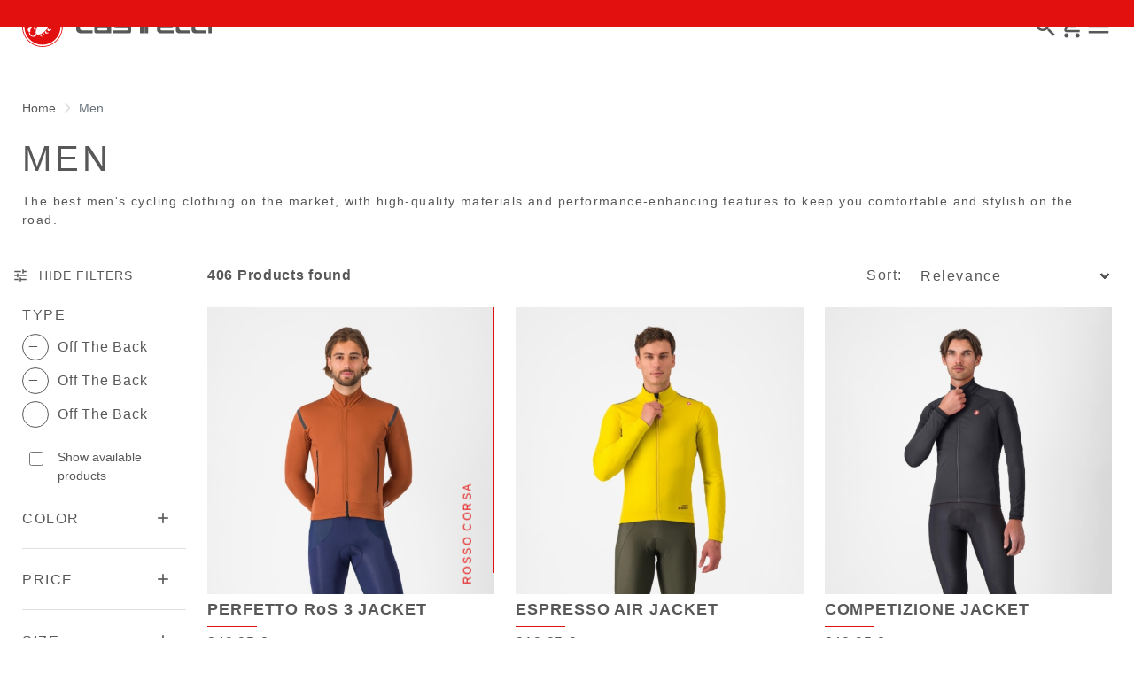

--- FILE ---
content_type: text/html;charset=UTF-8
request_url: https://www.castelli-cycling.com/AT/en/Men/c/Man
body_size: 68924
content:
<!doctype html>
<html lang="en"> 
 <head> 
  <meta name="viewport" content="width=device-width, initial-scale=1.0"> 
  <link rel="preload" href="https://castellicycling.kleecks-cdn.com/medias/01-4525506-085.jpg?context=[base64]" as="image"> 
  <link rel="preload" href="https://castellicycling.kleecks-cdn.com/medias/01-4525506-085.jpg?context=[base64]" as="image" media="(min-width:1500px)"> 
  <link rel="preload" href="https://castellicycling.kleecks-cdn.com/medias/01-4524502-712.jpg?context=[base64]" as="image"> 
  <link rel="preload" href="https://castellicycling.kleecks-cdn.com/medias/01-4524502-712.jpg?context=[base64]" as="image" media="(min-width:1500px)"> 
  <link rel="preload" href="https://castellicycling.kleecks-cdn.com/medias/01-4525556-245.jpg?context=[base64]" as="image"> 
  <link rel="preload" href="https://castellicycling.kleecks-cdn.com/medias/01-4525556-245.jpg?context=[base64]" as="image" media="(min-width:1500px)"> 
  <link rel="preload" href="https://castellicycling.kleecks-cdn.com/medias/logo-castelli.svg?context=[base64]" as="image" fetchpriority="high"> 
  <script defer type="kleecks/javascript">(function(w,d,s,l,i){w[l]=w[l]||[];w[l].push({'gtm.start':
        new Date().getTime(),event:'gtm.js'});var f=d.getElementsByTagName(s)[0],
        j=d.createElement(s),dl=l!='dataLayer'?'&l='+l:'';j.async=true;j.src=
        'https://sgtm.castelli-cycling.com/gtm.js?id='+i+dl;f.parentNode.insertBefore(j,f);
        })(window,document,'script','dataLayer','GTM-T3F4FHQ');</script> <!-- TrustBox script --> 
  <script type="kleecks/javascript" src="https://widget.trustpilot.com/bootstrap/v5/tp.widget.bootstrap.min.js" async></script> <!-- End TrustBox script --> 
  <title>Men's Cycling Clothing | Castelli Cycling - Castelli Cycling</title> 
  <meta http-equiv="Content-Type" content="text/html; charset=utf-8"> 
  <meta http-equiv="X-UA-Compatible" content="IE=edge"> 
  <meta charset="UTF-8"> 
  <link href="https://castellicycling.kleecks-cdn.com/_ui/responsive/theme-castelli/images/castelli_scorpion0-o57x57.png" sizes="57x57" rel="apple-touch-icon-precomposed"> 
  <link href="https://castellicycling.kleecks-cdn.com/_ui/responsive/theme-castelli/images/castelli_scorpion0-o60x60.png" sizes="60x60" rel="apple-touch-icon-precomposed"> 
  <link href="https://castellicycling.kleecks-cdn.com/_ui/responsive/theme-castelli/images/castelli_scorpion0-o72x72.png" sizes="72x72" rel="apple-touch-icon-precomposed"> 
  <link href="https://castellicycling.kleecks-cdn.com/_ui/responsive/theme-castelli/images/castelli_scorpion0-o76x76.png" sizes="76x76" rel="apple-touch-icon-precomposed"> 
  <link href="https://castellicycling.kleecks-cdn.com/_ui/responsive/theme-castelli/images/castelli_scorpion0-o114x114.png" sizes="114x114" rel="apple-touch-icon-precomposed"> 
  <link href="https://castellicycling.kleecks-cdn.com/_ui/responsive/theme-castelli/images/castelli_scorpion0-o120x120.png" sizes="120x120" rel="apple-touch-icon-precomposed"> 
  <link href="https://castellicycling.kleecks-cdn.com/_ui/responsive/theme-castelli/images/castelli_scorpion0-o144x144.png" sizes="144x144" rel="apple-touch-icon-precomposed"> 
  <link href="https://castellicycling.kleecks-cdn.com/_ui/responsive/theme-castelli/images/castelli_scorpion0-o152x152.png" sizes="152x152" rel="apple-touch-icon-precomposed"> 
  <link href="https://castellicycling.kleecks-cdn.com/_ui/responsive/theme-castelli/images/castelli_scorpion0-o196x196.png" sizes="196x196" type="image/png" rel="icon"> 
  <link href="https://castellicycling.kleecks-cdn.com/_ui/responsive/theme-castelli/images/castelli_scorpion0-o128x128.png" sizes="128x128" type="image/png" rel="icon"> 
  <link href="https://castellicycling.kleecks-cdn.com/_ui/responsive/theme-castelli/images/castelli_scorpion0-o96x96.png" sizes="96x96" type="image/png" rel="icon"> 
  <link href="https://castellicycling.kleecks-cdn.com/_ui/responsive/theme-castelli/images/castelli_scorpion0-o32x32.png" sizes="32x32" type="image/png" rel="icon"> 
  <meta content="#FFFFFF" name="msapplication-TileColor"> 
  <meta content="/_ui/responsive/theme-castelli/images/castelli_scorpion0-o144x144.png" name="msapplication-TileImage"> 
  <meta content="/_ui/responsive/theme-castelli/images/castelli_scorpion0-o70x70.png" name="msapplication-square70x70logo"> 
  <meta content="/_ui/responsive/theme-castelli/images/castelli_scorpion0-o150x150.png" name="msapplication-square150x150logo"> 
  <meta content="/_ui/responsive/theme-castelli/images/castelli_scorpion0-o310x150.png" name="msapplication-wide310x150logo"> 
  <meta content="/_ui/responsive/theme-castelli/images/castelli_scorpion0-o310x310.png" name="msapplication-square310x310logo"> 
  <meta name="keywords"> 
  <meta name="description" content="Top-quality men's cycling and triathlon clothing for all seasons and conditions. Find comfortable, performance-enhancing tops, bottoms, suits, and accessories with excellent fit and style."> 
  <meta name="robots" content="NOINDEX,FOLLOW"> 
  <meta name="title" content="Men's Cycling Clothing | Castelli Cycling - Castelli Cycling"> 
  <link rel="shortcut icon" type="image/x-icon" media="all" href="https://castellicycling.kleecks-cdn.com/_ui/responsive/theme-castelli/images/favicon.ico"> 
  <link href="https://www.castelli-cycling.com/AT/de/Men/c/Man" rel="canonical"> 
  <link rel="alternate" hreflang="en-au" href="https://www.castelli-cycling.com/AU/en/Men/c/Man"> 
  <link rel="alternate" hreflang="de-au" href="https://www.castelli-cycling.com/AU/de/M%C3%84NNER/c/Man"> 
  <link rel="alternate" hreflang="it-au" href="https://www.castelli-cycling.com/AU/it/Uomo/c/Man"> 
  <link rel="alternate" hreflang="fr-au" href="https://www.castelli-cycling.com/AU/fr/Homme/c/Man"> 
  <link rel="alternate" hreflang="es-au" href="https://www.castelli-cycling.com/AU/es/Hombre/c/Man"> 
  <link rel="alternate" hreflang="en-at" href="https://www.castelli-cycling.com/AT/en/Men/c/Man"> 
  <link rel="alternate" hreflang="de-at" href="https://www.castelli-cycling.com/AT/de/M%C3%84NNER/c/Man"> 
  <link rel="alternate" hreflang="fr-be" href="https://www.castelli-cycling.com/BE/fr/Homme/c/Man"> 
  <link rel="alternate" hreflang="nl-be" href="https://www.castelli-cycling.com/BE/nl/Heren/c/Man"> 
  <link rel="alternate" hreflang="en-be" href="https://www.castelli-cycling.com/BE/en/Men/c/Man"> 
  <link rel="alternate" hreflang="en-bg" href="https://www.castelli-cycling.com/BG/en/Men/c/Man"> 
  <link rel="alternate" hreflang="en-ca" href="https://www.castelli-cycling.com/CA/en/Men/c/Man"> 
  <link rel="alternate" hreflang="fr-ca" href="https://www.castelli-cycling.com/CA/fr/Homme/c/Man"> 
  <link rel="alternate" hreflang="en-hr" href="https://www.castelli-cycling.com/HR/en/Men/c/Man"> 
  <link rel="alternate" hreflang="en-cy" href="https://www.castelli-cycling.com/CY/en/Men/c/Man"> 
  <link rel="alternate" hreflang="en-cz" href="https://www.castelli-cycling.com/CZ/en/Men/c/Man"> 
  <link rel="alternate" hreflang="en-dk" href="https://www.castelli-cycling.com/DK/en/Men/c/Man"> 
  <link rel="alternate" hreflang="en-ee" href="https://www.castelli-cycling.com/EE/en/Men/c/Man"> 
  <link rel="alternate" hreflang="en-fi" href="https://www.castelli-cycling.com/FI/en/Men/c/Man"> 
  <link rel="alternate" hreflang="en-de" href="https://www.castelli-cycling.com/DE/en/Men/c/Man"> 
  <link rel="alternate" hreflang="de-de" href="https://www.castelli-cycling.com/DE/de/M%C3%84NNER/c/fahrradbekleidung-f%C3%BCr-m%C3%A4nner"> 
  <link rel="alternate" hreflang="en-gr" href="https://www.castelli-cycling.com/GR/en/Men/c/Man"> 
  <link rel="alternate" hreflang="en-hk" href="https://www.castelli-cycling.com/HK/en/Men/c/Man"> 
  <link rel="alternate" hreflang="en-hu" href="https://www.castelli-cycling.com/HU/en/Men/c/Man"> 
  <link rel="alternate" hreflang="en-ie" href="https://www.castelli-cycling.com/IE/en/Men/c/Man"> 
  <link rel="alternate" hreflang="it-it" href="https://www.castelli-cycling.com/IT/it/Uomo/c/Man"> 
  <link rel="alternate" hreflang="ja-jp" href="https://www.castelli-cycling.com/JP/ja/%E3%83%A1%E3%83%B3%E3%82%BA/c/Man"> 
  <link rel="alternate" hreflang="en-jp" href="https://www.castelli-cycling.com/JP/en/Men/c/Man"> 
  <link rel="alternate" hreflang="en-lv" href="https://www.castelli-cycling.com/LV/en/Men/c/Man"> 
  <link rel="alternate" hreflang="en-lt" href="https://www.castelli-cycling.com/LT/en/Men/c/Man"> 
  <link rel="alternate" hreflang="en-lu" href="https://www.castelli-cycling.com/LU/en/Men/c/Man"> 
  <link rel="alternate" hreflang="en-mt" href="https://www.castelli-cycling.com/MT/en/Men/c/Man"> 
  <link rel="alternate" hreflang="nl-nl" href="https://www.castelli-cycling.com/NL/nl/Heren/c/Man"> 
  <link rel="alternate" hreflang="en-nl" href="https://www.castelli-cycling.com/NL/en/Men/c/Man"> 
  <link rel="alternate" hreflang="en-no" href="https://www.castelli-cycling.com/NO/en/Men/c/Man"> 
  <link rel="alternate" hreflang="en-pl" href="https://www.castelli-cycling.com/PL/en/Men/c/Man"> 
  <link rel="alternate" hreflang="en-pt" href="https://www.castelli-cycling.com/PT/en/Men/c/Man"> 
  <link rel="alternate" hreflang="en-ro" href="https://www.castelli-cycling.com/RO/en/Men/c/Man"> 
  <link rel="alternate" hreflang="en-sg" href="https://www.castelli-cycling.com/SG/en/Men/c/Man"> 
  <link rel="alternate" hreflang="en-sk" href="https://www.castelli-cycling.com/SK/en/Men/c/Man"> 
  <link rel="alternate" hreflang="en-si" href="https://www.castelli-cycling.com/SI/en/Men/c/Man"> 
  <link rel="alternate" hreflang="en-kr" href="https://www.castelli-cycling.com/KR/en/Men/c/Man"> 
  <link rel="alternate" hreflang="es-es" href="https://www.castelli-cycling.com/ES/es/Hombre/c/Man"> 
  <link rel="alternate" hreflang="en-se" href="https://www.castelli-cycling.com/SE/en/Men/c/Man"> 
  <link rel="alternate" hreflang="en-ch" href="https://www.castelli-cycling.com/CH/en/Men/c/Man"> 
  <link rel="alternate" hreflang="de-ch" href="https://www.castelli-cycling.com/CH/de/M%C3%84NNER/c/Man"> 
  <link rel="alternate" hreflang="fr-ch" href="https://www.castelli-cycling.com/CH/fr/Homme/c/Man"> 
  <link rel="alternate" hreflang="en-gb" href="https://www.castelli-cycling.com/GB/en/Men/c/Man"> 
  <link rel="alternate" hreflang="es-us" href="https://www.castelli-cycling.com/US/es/Hombre/c/Man"> 
  <link rel="alternate" hreflang="en-us" href="https://www.castelli-cycling.com/US/en/Men/c/Man"> <!-- Google Fonts --> 
  <link rel="preconnect" href="https://fonts.googleapis.com"> 
  <link rel="preconnect" href="https://fonts.gstatic.com" crossorigin> 
  <link href="https://fonts.googleapis.com/css2?family=Oswald:wght@200;300;400;500;600;700&amp;display=swap" rel="stylesheet" type="kleecks/css"> <!-- Material Icons Google --> 
  <link href="https://fonts.googleapis.com/css?family=Material+Icons%7CMaterial+Icons+Outlined%7CMaterial+Icons+Two+Tone%7CMaterial+Icons+Round%7CMaterial+Icons+Sharp" rel="stylesheet" no-defer="no-defer"> 
  <link rel="stylesheet" type="kleecks/css" media="all" href="https://www.castelli-cycling.com/_ui/responsive/common/fontawesome/fontawesome.min.css"> 
  <link rel="stylesheet" type="kleecks/css" media="all" href="https://www.castelli-cycling.com/_ui/responsive/common/shared/swiper.min.css"> 
  <link rel="stylesheet" type="kleecks/css" media="all" href="https://www.castelli-cycling.com/_ui/responsive/common/shared/fancybox/jquery.fancybox.css"> 
  <link rel="stylesheet" type="kleecks/css" media="all" href="https://www.castelli-cycling.com/_ui/responsive/common/shared/material-components-web.min.css"> 
  <link rel="stylesheet" type="text/css" media="all" href="https://www.castelli-cycling.com/_ui/responsive/theme-castelli/css/style.css" no-defer="no-defer" data-priority="1"> 
  <link rel="stylesheet" type="kleecks/css" media="all" href="https://www.castelli-cycling.com/_ui/responsive/common/shared/jquery.range.css"> 
  <meta name="generator" content="Kleecks"> 
  <link rel="preconnect" href="https://castellicycling.kleecks-cdn.com"> 
  <style>section.subcategory .icon img  {
    width: 30px;
    height: 30px;
  }
</style> 
  <style>@media(min-width: 768px) {
  #pre-header-wrapper {
    height: 30px;
  }
}

@media(max-width: 767px) {
  #pre-header-wrapper {
    height: 42px;
  }
}

@media screen and (max-width: 767px) {
  section#pre-header-wrapper {
    position: absolute;
  }

  #scroll-to-top-btn-fixed {
    right: 16px !important;
  }
}
</style> 
  <style>header .logo-image img {
    width: 150px;
    height: 32.08px;
   }
   @media (min-width: 577px) {
    header .logo-image img {
      width: 215px;
      height: 46px;
     }
  }
   @media (min-width: 1281px) {
    header .logo-image img {
      width: 280px;
      height: 59.91px;
     }
  }

footer .bottomfoter-logo img {
  width: 215px;
  height: 46px;
}

footer .bottomfoter-logos img {
  width: 46px;
  height: 25px;
}
</style> 
  <style>#kl-modal-country-language:not(.active) { display: none; } #kl-modal-country-language { position: fixed; width: 100%; height: 100%; background-color: rgba(0, 0, 0, 0.8); display: flex; align-items: center; justify-content: center; z-index: 999999999; } #kl-modal-country-language .kl-modal-content { width: 100%; max-width: 400px; background-color: #fff; padding: 20px 40px 60px 40px; } #kl-modal-country-language p { color: #000; font-weight: 400; font-size: 18px; margin-bottom: 30px; } #kl-modal-country-language select { width: 100%; padding: 5px; margin-bottom: 20px; border: 1px solid #B8B8B8; border-radius: 5px; } #kl-modal-country-language button { width: 100%; margin-top: 20px; }
</style> 
 </head> 
 <body class="page-productGrid pageType-CategoryPage template-pages-category-productGridPage smartedit-page-uid-productGrid smartedit-page-uuid-eyJpdGVtSWQiOiJwcm9kdWN0R3JpZCIsImNhdGFsb2dJZCI6ImNhc3RlbGxpQ29udGVudENhdGFsb2ciLCJjYXRhbG9nVmVyc2lvbiI6Ik9ubGluZSJ9 smartedit-catalog-version-uuid-castelliContentCatalog/Online product-grid-page language-en KL-D-8 KL-LANG-en KL-P_URL_1-AT KL-P_URL_2-en KL-P_URL_3-Men KL-P_URL_4-c KL-URL-Man KL-URL-LEVEL-5 KL-CMS_URL-LEVEL-5 KL-UA-BOT KL-UA-DESKTOP sp-LISTING padding-preheader KL-scripts-loading KL-styles-loading a56464aaed98e91e93d50d2f3c862ecb" kl-user-country-isocode="US" kl-country-locale-isocode="AT" kl-lang="en"> 
  <noscript></noscript> 
  <main data-currency-iso-code="EUR" data-brand="castelli"> 
   <div id="kl-modal-country-language" class="kl-modal"> 
    <div class="kl-modal-content px-5"> 
     <div> 
      <img class="px-2 py-4" width="280px" title="Castelli" alt="Castelli" src="https://castellicycling.kleecks-cdn.com/medias/logo-castelli.svg?context=[base64]" loading="lazy"> 
     </div> 
     <p></p> <select name="kl-md-choose-country" id="kl-md-choose-country"></select> <select name="kl-md-choose-lang" id="kl-md-choose-lang"></select> <button class="btn primary cta" type="submit"></button> 
    </div> 
   </div> <a href="#skip-to-content" class="skiptocontent" data-role="none">Skip to content</a> <a href="#skiptonavigation" class="skiptonavigation" data-role="none">Skip to navigation</a> 
   <div class="yCmsContentSlot"> 
    <section id="pre-header-wrapper" class="pre-header-wrapper fixed-top" data-timeout="6000"> 
     <div class="pre-header-text"> 
      <p><a href="#newslettertextarea">JOIN CASTELLI WORLD AND GET A SPECIAL DISCOUNT ON YOUR NEXT ORDER</a></p> 
     </div> 
     <div class="pre-header-text"> 
      <p><a href="https://www.castelli-cycling.com/customer-service/shipping-times-and-costs" title="shipping times and costs">FREE DELIVERY ON ORDERS OVER €100 AND FREE RETURNS</a></p> 
     </div> 
    </section> 
   </div> 
   <header> 
    <nav id="navbar" class="navbar navbar-expand-lg fixed-top"> 
     <ul class="top-language"> 
      <ul class="countries"> 
       <li class="top-language-title">Country</li> 
       <li> 
        <ul class="lang-countries"> 
         <li><a href="https://www.castelli-cycling.com/AU/en/" title="en">Australia</a></li> 
         <li><a class="active" href="https://www.castelli-cycling.com/AT/de/" title="de">Austria</a></li> 
         <li><a href="https://www.castelli-cycling.com/BE/nl/" title="nl">Belgium</a></li> 
         <li><a href="https://www.castelli-cycling.com/BG/en/" title="en">Bulgaria</a></li> 
         <li><a href="https://www.castelli-cycling.com/CA/en/" title="en">Canada</a></li> 
         <li><a href="https://www.castelli-cycling.com/HR/en/" title="en">Croatia</a></li> 
         <li><a href="https://www.castelli-cycling.com/CY/en/" title="en">Cyprus</a></li> 
         <li><a href="https://www.castelli-cycling.com/CZ/en/" title="en">Czech Republic</a></li> 
         <li><a href="https://www.castelli-cycling.com/DK/en/" title="en">Denmark</a></li> 
         <li><a href="https://www.castelli-cycling.com/EE/en/" title="en">Estonia</a></li> 
         <li><a href="https://www.castelli-cycling.com/FI/en/" title="en">Finland</a></li> 
         <li><a href="https://www.castelli-cycling.com/FR/fr/" title="fr">France</a></li> 
         <li><a href="https://www.castelli-cycling.com/DE/de/" title="de">Germany</a></li> 
         <li><a href="https://www.castelli-cycling.com/GR/en/" title="en">Greece</a></li> 
         <li><a href="https://www.castelli-cycling.com/HK/en/" title="en">Hong Kong</a></li> 
         <li><a href="https://www.castelli-cycling.com/HU/en/" title="en">Hungary</a></li> 
         <li><a href="https://www.castelli-cycling.com/IE/en/" title="en">Ireland</a></li> 
         <li><a href="https://www.castelli-cycling.com/IT/it/" title="it">Italy</a></li> 
         <li><a href="https://www.castelli-cycling.com/JP/ja/" title="ja">Japan</a></li> 
         <li><a href="https://www.castelli-cycling.com/LV/en/" title="en">Latvia</a></li> 
         <li><a href="https://www.castelli-cycling.com/LT/en/" title="en">Lithuania</a></li> 
         <li><a href="https://www.castelli-cycling.com/LU/en/" title="en">Luxembourg</a></li> 
         <li><a href="https://www.castelli-cycling.com/MT/en/" title="en">Malta</a></li> 
         <li><a href="https://www.castelli-cycling.com/NL/nl/" title="nl">Netherlands</a></li> 
         <li><a href="https://www.castelli-cycling.com/NO/en/" title="en">Norway</a></li> 
         <li><a href="https://www.castelli-cycling.com/PL/en/" title="en">Poland</a></li> 
         <li><a href="https://www.castelli-cycling.com/PT/en/" title="en">Portugal</a></li> 
         <li><a href="https://www.castelli-cycling.com/II/en/" title="en">Rest of the World</a></li> 
         <li><a href="https://www.castelli-cycling.com/RO/en/" title="en">Romania</a></li> 
         <li><a href="https://www.castelli-cycling.com/SG/en/" title="en">Singapore</a></li> 
         <li><a href="https://www.castelli-cycling.com/SK/en/" title="en">Slovakia</a></li> 
         <li><a href="https://www.castelli-cycling.com/SI/en/" title="en">Slovenia</a></li> 
         <li><a href="https://www.castelli-cycling.com/KR/en/" title="en">South Korea</a></li> 
         <li><a href="https://www.castelli-cycling.com/ES/es/" title="es">Spain</a></li> 
         <li><a href="https://www.castelli-cycling.com/SE/en/" title="en">Sweden</a></li> 
         <li><a href="https://www.castelli-cycling.com/CH/de/" title="de">Switzerland</a></li> 
         <li><a href="https://www.castelli-cycling.com/GB/en/" title="en">United Kingdom</a></li> 
         <li><a href="https://www.castelli-cycling.com/US/en/" title="en">United States</a></li> 
        </ul> </li> 
      </ul> 
      <ul class="languages"> 
       <li class="top-lang-bar-close"> <a href="#!"> <i><img src="https://castellicycling.kleecks-cdn.com/_ui/responsive/theme-castelli/icons/close.svg" alt="close" title="close" loading="lazy"></i> </a> </li> 
       <li class="top-language-title">Language</li> 
       <li> 
        <ul class="lang-menu"> 
         <form id="lang-form-header" action="https://www.castelli-cycling.com/AT/en/_s/language" method="post"> 
          <input id="lang-code-header" name="code" type="hidden" value=""> 
          <div> 
           <input type="hidden" name="CSRFToken" value="34f4ed06-b755-4c7e-96e1-4830db896243"> 
          </div> 
         </form> 
         <li><a class="active" href="#" onclick="switchLang('en');">English</a></li> 
         <li><a href="#" onclick="switchLang('de');">German</a></li> 
         <li><a href="#" onclick="switchLang('it');">Italian</a></li> 
         <li><a href="#" onclick="switchLang('fr');">French</a></li> 
         <li><a href="#" onclick="switchLang('es');">Spanish</a></li> 
        </ul> </li> 
      </ul> 
     </ul> 
     <ul class="mobile-lang-bar"> 
      <li class="mobile-lang-bar-close"> <a href="#!"> <i><img src="https://castellicycling.kleecks-cdn.com/_ui/responsive/theme-castelli/icons/close.svg" alt="close" title="close" loading="lazy"></i> </a> </li> 
      <li class="mobile-lang-bar-label">Country</li> 
      <li class="mobile-lang-bar-field"> <label class="mobile-lang-bar-input" for="selCountry"> <select name="selCountry" id="selCountry" class="mobile-lang-bar-input" onchange="switchSite();"> <option value="AU" data-href="https://www.castelli-cycling.com/AU/en">Australia</option> <option value="AT" data-href="https://www.castelli-cycling.com/AT/de" selected>Austria</option> <option value="BE" data-href="https://www.castelli-cycling.com/BE/nl">Belgium</option> <option value="BG" data-href="https://www.castelli-cycling.com/BG/en">Bulgaria</option> <option value="CA" data-href="https://www.castelli-cycling.com/CA/en">Canada</option> <option value="HR" data-href="https://www.castelli-cycling.com/HR/en">Croatia</option> <option value="CY" data-href="https://www.castelli-cycling.com/CY/en">Cyprus</option> <option value="CZ" data-href="https://www.castelli-cycling.com/CZ/en">Czech Republic</option> <option value="DK" data-href="https://www.castelli-cycling.com/DK/en">Denmark</option> <option value="EE" data-href="https://www.castelli-cycling.com/EE/en">Estonia</option> <option value="FI" data-href="https://www.castelli-cycling.com/FI/en">Finland</option> <option value="FR" data-href="https://www.castelli-cycling.com/FR/fr">France</option> <option value="DE" data-href="https://www.castelli-cycling.com/DE/de">Germany</option> <option value="GR" data-href="https://www.castelli-cycling.com/GR/en">Greece</option> <option value="HK" data-href="https://www.castelli-cycling.com/HK/en">Hong Kong</option> <option value="HU" data-href="https://www.castelli-cycling.com/HU/en">Hungary</option> <option value="IE" data-href="https://www.castelli-cycling.com/IE/en">Ireland</option> <option value="IT" data-href="https://www.castelli-cycling.com/IT/it">Italy</option> <option value="JP" data-href="https://www.castelli-cycling.com/JP/ja">Japan</option> <option value="LV" data-href="https://www.castelli-cycling.com/LV/en">Latvia</option> <option value="LT" data-href="https://www.castelli-cycling.com/LT/en">Lithuania</option> <option value="LU" data-href="https://www.castelli-cycling.com/LU/en">Luxembourg</option> <option value="MT" data-href="https://www.castelli-cycling.com/MT/en">Malta</option> <option value="NL" data-href="https://www.castelli-cycling.com/NL/nl">Netherlands</option> <option value="NO" data-href="https://www.castelli-cycling.com/NO/en">Norway</option> <option value="PL" data-href="https://www.castelli-cycling.com/PL/en">Poland</option> <option value="PT" data-href="https://www.castelli-cycling.com/PT/en">Portugal</option> <option value="II" data-href="https://www.castelli-cycling.com/II/en">Rest of the World</option> <option value="RO" data-href="https://www.castelli-cycling.com/RO/en">Romania</option> <option value="SG" data-href="https://www.castelli-cycling.com/SG/en">Singapore</option> <option value="SK" data-href="https://www.castelli-cycling.com/SK/en">Slovakia</option> <option value="SI" data-href="https://www.castelli-cycling.com/SI/en">Slovenia</option> <option value="KR" data-href="https://www.castelli-cycling.com/KR/en">South Korea</option> <option value="ES" data-href="https://www.castelli-cycling.com/ES/es">Spain</option> <option value="SE" data-href="https://www.castelli-cycling.com/SE/en">Sweden</option> <option value="CH" data-href="https://www.castelli-cycling.com/CH/de">Switzerland</option> <option value="GB" data-href="https://www.castelli-cycling.com/GB/en">United Kingdom</option> <option value="US" data-href="https://www.castelli-cycling.com/US/en">United States</option> </select> </label> </li> 
      <li class="mobile-lang-bar-label">Language</li> 
      <li class="mobile-lang-bar-field"> <label class="mobile-lang-bar-input" for="selLang"> <select name="selLang" id="selLang" class="mobile-lang-bar-input" onchange="switchLangSelect();"> <option value="en" selected>English</option> <option value="de">German</option> <option value="it">Italian</option> <option value="fr">French</option> <option value="es">Spanish</option> </select> </label> </li> 
     </ul> 
     <div class="top-navbar"> 
      <ul class="top"> 
       <li><a href="https://www.castelli-cycling.com/AT/en/customer-service/help" title="help">Customer Service</a></li> 
       <li><a href="https://www.castelli-cycling.com/AT/en/store-finder" title="store finder">Find a Store</a></li> 
       <li class="js-open-language lang-country top-language-titles"> <a href="#" title="en">English</a> | <a href="#" title="AT">Austria</a> </li> 
       <li class="js-open-language lang-country"> <a href="#"> <i class="top-icons material-icons-outlined">language</i></a> </li> 
      </ul> 
     </div> 
     <div class="main-navbar navbar-light bg-light"> <a href="https://www.castelli-cycling.com/AT/en/cart" class="light-checkout-back" title="cart"> <i class="material-icons-outlined"> chevron_left </i> <span class="hide-mobile"> Back to Shopping Cart</span> </a> 
      <div class="yCmsComponent yComponentWrapper logo-image"> 
       <div class="banner__component simple-banner"> <a href="https://www.castelli-cycling.com/AT/en/" title="en"> <img title="Castelli" alt="Castelli" src="https://castellicycling.kleecks-cdn.com/medias/logo-castelli.svg?context=[base64]" class="klcp" loading="eager"> </a> 
       </div> 
      </div> 
      <div class="collapse navbar-collapse" id="navbarText"> 
       <ul class="navbar-nav"> 
        <li class="nav-item"> <a class="nav-link" href="javascript:void(0);" data-id="8798748181568" title="SALE" target="">SALE</a> </li> 
        <li class="nav-item"> <a class="nav-link" href="javascript:void(0);" data-id="8796098004032" title="Men" target="">Men</a> </li> 
        <li class="nav-item"> <a class="nav-link" href="javascript:void(0);" data-id="8796099249216" title="Women" target="">Women</a> </li> 
        <li class="nav-item"> <a class="nav-link" href="javascript:void(0);" data-id="8796191884352" title="Custom" target="">Custom</a> </li> 
        <li class="nav-item"> <a class="nav-link" href="javascript:void(0);" data-id="8796192146496" title="Explore" target="">Explore</a> </li> 
        <li class="nav-item"> <a class="nav-link" href="https://www.castelli-cycling.com/AT/en/Speed-Shop/c/Speed-Shop" data-id="" title="Speed Shop" target="">Speed Shop</a> </li> 
        <li class="nav-item"> <a class="nav-link" href="https://www.castelli-cycling.com/AT/en/PRO-SHOP/c/Pro-Shop" data-id="" title="Pro Shop" target="">Pro Shop</a> </li> 
       </ul> 
      </div> 
      <div id="navFirstLevel" class="sidenav"> <!-- desktop --> 
       <ul id="navFirstLevel"> 
        <li data-parentid="8798748181568" class="js-nav-first" style="display: none;"> <a data-id="" class="sub-sidenav" href="https://www.castelli-cycling.com/AT/en/WINTER-SALE/WINTER-SALE-MEN/c/Mens-Winter-Sale" title="MEN’S SALE" target="">MEN’S SALE</a> <a data-id="" class="sub-sidenav" href="https://www.castelli-cycling.com/AT/en/WINTER-SALE/WINTER-SALE-WOMEN/c/Womens-Winter-Sale" title="Women's Sale" target="">Women's Sale</a> <a data-id="" class="sub-sub-sidenav" href="https://www.castelli-cycling.com/AT/en/Only-One/c/Only-One" title="Only-One" target="">Only-One</a> </li> 
        <li data-parentid="8798748312640" class="js-nav-second" style="display: none;"> 
         <div data-parentid="8798748312640" id="navSecondLevel" class="_sidenav"> 
         </div> </li> 
        <li data-parentid="8798748279872" class="js-nav-second" style="display: none;"> 
         <div data-parentid="8798748279872" id="navSecondLevel" class="_sidenav"> 
         </div> </li> 
        <li data-parentid="8801467663424" class="js-nav-second" style="display: none;"> 
         <div data-parentid="8801467663424" id="navSecondLevel" class="_sidenav"> 
         </div> </li> 
        <li data-parentid="8798748181568" class="js-nav-second-cta-container sub-sidenav-cta-container" style="display: none"> </li> 
        <li data-parentid="8796098004032" class="js-nav-first" style="display: none;"> <a data-id="8796098495552" class="sub-sidenav" href="javascript:void(0);" title="Cycling" target="">Cycling</a> <a data-id="8796098036800" class="sub-sidenav" href="javascript:void(0);" title="Triathlon" target="">Triathlon</a> <a data-id="8796098528320" class="sub-sidenav" href="javascript:void(0);" title="Accessories" target="">Accessories</a> <a data-id="8796098200640" class="sub-sidenav" href="javascript:void(0);" title="Collection" target="">Collection</a> <a data-id="" class="sub-sub-sidenav" href="https://www.castelli-cycling.com/AT/en/WINTER-SALE/WINTER-SALE-MEN/c/Mens-Winter-Sale" title="MEN’S SALE" target="">MEN’S SALE</a> <a data-id="" class="sub-sub-sidenav" href="https://www.castelli-cycling.com/AT/en/Men/Off-The-Back/c/Man-Off" title="OFF THE BACK " target="">OFF THE BACK </a> <a data-id="" class="sub-sub-sidenav" href="https://www.castelli-cycling.com/AT/en/Only-One/Mens-Only-One/c/Man-Only-One" title="Only-One: Last Sizes 60%" target="">Only-One: Last Sizes 60%</a> </li> 
        <li data-parentid="8796098495552" class="js-nav-second" style="display: none;"> 
         <div data-parentid="8796098495552" id="navSecondLevel" class="_sidenav"> <span class="sub-sidenav"> <a href="https://www.castelli-cycling.com/AT/en/Men/Cycling/Shorts-and-Tights/Shorts/c/Man-Cyc-Bot-B%26S" title="Shorts" target="">Shorts</a> </span> <span class="sub-sidenav"> <a href="https://www.castelli-cycling.com/AT/en/Men/Cycling/Top/Jerseys/c/Man-Cyc-Top-Jer" title="Jerseys" target="">Jerseys</a> </span> <span class="sub-sidenav"> <a href="https://www.castelli-cycling.com/AT/en/Men/Cycling/Top/Jackets/c/Man-Cyc-Top-Jac" title="Jackets" target="">Jackets</a> </span> <span class="sub-sidenav"> <a href="https://www.castelli-cycling.com/AT/en/Men/Cycling/Top/Vests/c/Man-Cyc-Top-Ves" title="Vests" target="">Vests</a> </span> <span class="sub-sidenav"> <a href="https://www.castelli-cycling.com/AT/en/Men/Cycling/Shorts-and-Tights/Tights/c/Man-Cyc-Bot-B%26K" title="Tights" target="">Tights</a> </span> <span class="sub-sidenav"> <a href="https://www.castelli-cycling.com/AT/en/Men/Cycling/Top/Protection/c/Man-Cyc-Top-Pro" title="Protection" target="">Protection</a> </span> <span class="sub-sidenav"> <a href="https://www.castelli-cycling.com/AT/en/Men/Cycling/Top/Base-Layers/c/Man-Cyc-Top-Bas" title="Base Layers" target="">Base Layers</a> </span> <span class="sub-sidenav"> <a href="https://www.castelli-cycling.com/AT/en/Men/Cycling/Top/Speedsuits/c/Man-Cyc-Top-Spe" title="Speed Suits" target="">Speed Suits</a> </span> <span class="sub-sidenav"> <a href="https://www.castelli-cycling.com/AT/en/Men/Cycling/Casual/c/Man-Cyc-Cas" title="Off-Bike" target="">Off-Bike</a> </span> 
         </div> </li> 
        <li data-parentid="8796098036800" class="js-nav-second" style="display: none;"> 
         <div data-parentid="8796098036800" id="navSecondLevel" class="_sidenav"> <span class="sub-sidenav"> <a href="https://www.castelli-cycling.com/AT/en/Men/Triathlon/Triathlon-Suits/c/Man-Tri-Sui" title="Suits" target="">Suits</a> </span> <span class="sub-sidenav"> <a href="https://www.castelli-cycling.com/AT/en/Men/Triathlon/Triathlon-Tops/c/Man-Tri-Top" title="Jerseys " target="">Jerseys </a> </span> <span class="sub-sidenav"> <a href="https://www.castelli-cycling.com/AT/en/Men/Triathlon/Triathlon-Shorts/c/Man-Tri-Bot" title="Shorts" target="">Shorts</a> </span> <span class="sub-sidenav"> <a href="https://www.castelli-cycling.com/AT/en/Men/Triathlon/Triathlon-Accessories/c/Man-Tri-Acc" title="Accessories" target="">Accessories</a> </span> 
         </div> </li> 
        <li data-parentid="8796098528320" class="js-nav-second" style="display: none;"> 
         <div data-parentid="8796098528320" id="navSecondLevel" class="_sidenav"> <span class="sub-sidenav"> <a href="https://www.castelli-cycling.com/AT/en/Men/Cycling/Accessories/Gloves/c/Man-Cyc-Acc-Glo" title="Gloves" target="">Gloves</a> </span> <span class="sub-sidenav"> <a href="https://www.castelli-cycling.com/AT/en/Men/Cycling/Accessories/Socks/c/Man-Cyc-Acc-Soc" title="Socks" target="">Socks</a> </span> <span class="sub-sidenav"> <a href="https://www.castelli-cycling.com/AT/en/Men/Cycling/Accessories/Headwear/c/Man-Cyc-Acc-Hea" title="Headwear" target="">Headwear</a> </span> <span class="sub-sidenav"> <a href="https://www.castelli-cycling.com/AT/en/Men/Cycling/Accessories/Warmers/c/Man-Cyc-Acc-War" title="Warmers" target="">Warmers</a> </span> <span class="sub-sidenav"> <a href="https://www.castelli-cycling.com/AT/en/Men/Cycling/Accessories/Shoecovers/c/Man-Cyc-Acc-Sho" title="Shoe Covers" target="">Shoe Covers</a> </span> <span class="sub-sidenav"> <a href="https://www.castelli-cycling.com/AT/en/Men/Cycling/Accessories/Bags/c/Man-Cyc-Acc-Bag" title="Bags &amp; Backpacks" target="">Bags &amp; Backpacks</a> </span> <span class="sub-sidenav"> <a href="https://www.castelli-cycling.com/AT/en/Men/Cycling/Accessories/Essential/c/Man-Cyc-Acc-Ess" title="Other" target="">Other</a> </span> 
         </div> </li> 
        <li data-parentid="8796098200640" class="js-nav-second" style="display: none;"> 
         <div data-parentid="8796098200640" id="navSecondLevel" class="_sidenav"> <span class="sub-sidenav"> <a href="https://www.castelli-cycling.com/AT/en/Men/Collection/AirCore-Collection/c/Man-Col-AirCore" title="Polartec® Aircore™" target="">Polartec® Aircore™</a> </span> <span class="sub-sidenav"> <a href="https://www.castelli-cycling.com/AT/en/Men/Collection/AC-Milan/c/Man-Col-ACMilan" title="CASTELLI X AC MILAN" target="">CASTELLI X AC MILAN</a> </span> <span class="sub-sidenav"> <a href="https://www.castelli-cycling.com/AT/en/Men/Collection/Wolfpack-Special/c/Man-Col-Wol" title="Wolfpack Special" target="">Wolfpack Special</a> </span> <span class="sub-sidenav"> <a href="https://www.castelli-cycling.com/AT/en/Men/Collection/Soudal-Quick-Step/c/Man-Col-QUI" title="SOUDAL Quick-Step" target="">SOUDAL Quick-Step</a> </span> <span class="sub-sidenav"> <a href="https://www.castelli-cycling.com/AT/en/Men/Collection/Giro-d-Italia/c/Man-Col-Gir" title="Giro d'Italia" target="">Giro d'Italia</a> </span> <span class="sub-sidenav"> <a href="https://www.castelli-cycling.com/AT/en/Men/Collection/Espresso/c/Man-Col-Esp" title="Espresso" target="">Espresso</a> </span> <span class="sub-sidenav"> <a href="https://www.castelli-cycling.com/AT/en/Rosso-Corsa/c/Rosso-Corsa" title="Rosso Corsa" target="">Rosso Corsa</a> </span> <span class="sub-sidenav"> <a href="https://www.castelli-cycling.com/AT/en/Men/Collection/Unlimited/c/Man-Col-Unl" title="Unlimited | Gravel" target="">Unlimited | Gravel</a> </span> <span class="sub-sidenav"> <a href="https://www.castelli-cycling.com/AT/en/Men/Collection/Gabba-Perfetto/c/Man-Col-Gab" title="Gabba / Perfetto" target="">Gabba / Perfetto</a> </span> <span class="sub-sidenav"> <a href="https://www.castelli-cycling.com/AT/en/Men/Collection/Rain-or-Shine/c/Man-Col-Rai" title="Rain or Shine (RoS)" target="">Rain or Shine (RoS)</a> </span> <span class="sub-sidenav"> <a href="https://www.castelli-cycling.com/AT/en/Men/Collection/Team-Italia/c/Man-Col-Tea" title="Team Italia" target="">Team Italia</a> </span> <span class="sub-sidenav"> <a href="https://www.castelli-cycling.com/AT/en/Men/Cycling/Kids/c/Man-Cyc-Kid" title="Kids" target="">Kids</a> </span> 
         </div> </li> 
        <li data-parentid="8800811746368" class="js-nav-second" style="display: none;"> 
         <div data-parentid="8800811746368" id="navSecondLevel" class="_sidenav"> 
         </div> </li> 
        <li data-parentid="8801434403904" class="js-nav-second" style="display: none;"> 
         <div data-parentid="8801434403904" id="navSecondLevel" class="_sidenav"> 
         </div> </li> 
        <li data-parentid="8796159542336" class="js-nav-second" style="display: none;"> 
         <div data-parentid="8796159542336" id="navSecondLevel" class="_sidenav"> 
         </div> </li> 
        <li data-parentid="8801237697600" class="js-nav-second" style="display: none;"> 
         <div data-parentid="8801237697600" id="navSecondLevel" class="_sidenav"> 
         </div> </li> 
        <li data-parentid="8796098004032" class="js-nav-second-cta-container sub-sidenav-cta-container" style="display: none"> 
         <div class="nav-second-cta-box"> <a class="sub-sidenav-cta-link" href="https://www.castelli-cycling.com/AT/en/Men/Collection/AirCore-Collection/c/Man-Col-AirCore" target="" title="Man Col AirCore"> <img class="sub-sidenav-cta-img" src="https://castellicycling.kleecks-cdn.com/medias/AirCore-Uomo.jpg?context=bWFzdGVyfGltYWdlc3w0NDQ3MXxpbWFnZS9qcGVnfGFHUm1MMmd6WkM4NU56RTJOelUzTlRrME1UUXlMMEZwY2tOdmNtVmZWVzl0Ynk1cWNHY3w1MGM5YzUxYTQzMTM1ODhkOGFlNWE3MTdkMmE5MmM3ZmE3NjEyYmFlNmY5NWVmZjNlNGJlZjdlZmFhZjE0YWRj" alt="Polartec® Aircore™ Collection" title="Polartec® Aircore™ Collection" loading="lazy"> <h4 class="sub-sidenav-cta-title">Polartec® Aircore™</h4> </a> 
         </div> </li> 
        <li data-parentid="8796099249216" class="js-nav-first" style="display: none;"> <a data-id="8796099740736" class="sub-sidenav" href="javascript:void(0);" title="Cycling" target="">Cycling</a> <a data-id="8796099281984" class="sub-sidenav" href="javascript:void(0);" title="Triathlon" target="">Triathlon</a> <a data-id="8796099904576" class="sub-sidenav" href="javascript:void(0);" title="Accessories" target="">Accessories</a> <a data-id="8796099445824" class="sub-sidenav" href="javascript:void(0);" title="Collection" target="">Collection</a> <a data-id="" class="sub-sub-sidenav" href="https://www.castelli-cycling.com/AT/en/WINTER-SALE/WINTER-SALE-WOMEN/c/Womens-Winter-Sale" title="Women's Sale" target="">Women's Sale</a> <a data-id="" class="sub-sub-sidenav" href="https://www.castelli-cycling.com/AT/en/Woman/Off-The-Back/c/Wom-Off" title="OFF THE BACK" target="">OFF THE BACK</a> <a data-id="" class="sub-sub-sidenav" href="https://www.castelli-cycling.com/AT/en/Only-One/Womens-Only-One/c/Wom-Only-One" title="Only-One: Last Sizes 60%" target="">Only-One: Last Sizes 60%</a> </li> 
        <li data-parentid="8796099740736" class="js-nav-second" style="display: none;"> 
         <div data-parentid="8796099740736" id="navSecondLevel" class="_sidenav"> <span class="sub-sidenav"> <a href="https://www.castelli-cycling.com/AT/en/Woman/Cycling/Shorts-and-Tights/Shorts/c/Wom-Cyc-Bot-B%26S" title="Shorts" target="">Shorts</a> </span> <span class="sub-sidenav"> <a href="https://www.castelli-cycling.com/AT/en/Woman/Cycling/Top/Jerseys/c/Wom-Cyc-Top-Jer" title="Jerseys" target="">Jerseys</a> </span> <span class="sub-sidenav"> <a href="https://www.castelli-cycling.com/AT/en/Woman/Cycling/Top/Jackets/c/Wom-Cyc-Top-Jac" title="Jackets" target="">Jackets</a> </span> <span class="sub-sidenav"> <a href="https://www.castelli-cycling.com/AT/en/Woman/Cycling/Top/Vests/c/Wom-Cyc-Top-Ves" title="Vests" target="">Vests</a> </span> <span class="sub-sidenav"> <a href="https://www.castelli-cycling.com/AT/en/Woman/Cycling/Top/Protection/c/Wom-Cyc-Top-Pro" title="Protection" target="">Protection</a> </span> <span class="sub-sidenav"> <a href="https://www.castelli-cycling.com/AT/en/Woman/Cycling/Shorts-and-Tights/Tights/c/Wom-Cyc-Bot-B%26K" title="Tights" target="">Tights</a> </span> <span class="sub-sidenav"> <a href="https://www.castelli-cycling.com/AT/en/Woman/Cycling/Top/Base-Layers/c/Wom-Cyc-Top-Bas" title="Base Layers" target="">Base Layers</a> </span> <span class="sub-sidenav"> <a href="https://www.castelli-cycling.com/AT/en/Woman/Cycling/Casual/c/Wom-Cyc-Cas" title="Casual Clothing" target="">Casual Clothing</a> </span> 
         </div> </li> 
        <li data-parentid="8796099281984" class="js-nav-second" style="display: none;"> 
         <div data-parentid="8796099281984" id="navSecondLevel" class="_sidenav"> <span class="sub-sidenav"> <a href="https://www.castelli-cycling.com/AT/en/Woman/Triathlon/Triathlon-Suits/c/Wom-Tri-Sui" title="Suits" target="">Suits</a> </span> <span class="sub-sidenav"> <a href="https://www.castelli-cycling.com/AT/en/Woman/Triathlon/Triathlon-Tops/c/Wom-Tri-Top" title="Jerseys " target="">Jerseys </a> </span> <span class="sub-sidenav"> <a href="https://www.castelli-cycling.com/AT/en/Woman/Triathlon/Triathlon-Shorts/c/Wom-Tri-Bot" title="Shorts" target="">Shorts</a> </span> <span class="sub-sidenav"> <a href="https://www.castelli-cycling.com/AT/en/Woman/Triathlon/Triathlon-Accessories/c/Wom-Tri-Acc" title="Accessories" target="">Accessories</a> </span> 
         </div> </li> 
        <li data-parentid="8796099904576" class="js-nav-second" style="display: none;"> 
         <div data-parentid="8796099904576" id="navSecondLevel" class="_sidenav"> <span class="sub-sidenav"> <a href="https://www.castelli-cycling.com/AT/en/Woman/Cycling/Accessories/Gloves/c/Wom-Cyc-Acc-Glo" title="Gloves" target="">Gloves</a> </span> <span class="sub-sidenav"> <a href="https://www.castelli-cycling.com/AT/en/Woman/Cycling/Accessories/Socks/c/Wom-Cyc-Acc-Soc" title="Socks" target="">Socks</a> </span> <span class="sub-sidenav"> <a href="https://www.castelli-cycling.com/AT/en/Woman/Cycling/Accessories/Headwear/c/Wom-Cyc-Acc-Hea" title="Headwear" target="">Headwear</a> </span> <span class="sub-sidenav"> <a href="https://www.castelli-cycling.com/AT/en/Woman/Cycling/Accessories/Warmers/c/Wom-Cyc-Acc-War" title="Warmers" target="">Warmers</a> </span> <span class="sub-sidenav"> <a href="https://www.castelli-cycling.com/AT/en/Woman/Cycling/Accessories/Shoecovers/c/Wom-Cyc-Acc-Sho" title="Shoe Covers" target="">Shoe Covers</a> </span> <span class="sub-sidenav"> <a href="https://www.castelli-cycling.com/AT/en/Woman/Cycling/Accessories/Bags/c/Wom-Cyc-Acc-Bag" title="Bags &amp; Backpacks" target="">Bags &amp; Backpacks</a> </span> <span class="sub-sidenav"> <a href="https://www.castelli-cycling.com/AT/en/Woman/Cycling/Accessories/Essential/c/Wom-Cyc-Acc-Ess" title="Other" target="">Other</a> </span> 
         </div> </li> 
        <li data-parentid="8796099445824" class="js-nav-second" style="display: none;"> 
         <div data-parentid="8796099445824" id="navSecondLevel" class="_sidenav"> <span class="sub-sidenav"> <a href="https://www.castelli-cycling.com/AT/en/Woman/Collection/AirCore-Collection/c/Wom-Col-AirCore" title="Polartec® Aircore™" target="">Polartec® Aircore™</a> </span> <span class="sub-sidenav"> <a href="https://www.castelli-cycling.com/AT/en/Woman/Collection/Soudal-Quick-Step/c/Wom-Col-QUI" title="Soudal Quick-Step" target="">Soudal Quick-Step</a> </span> <span class="sub-sidenav"> <a href="https://www.castelli-cycling.com/AT/en/Woman/Collection/Giro-d-Italia/c/Wom-Col-Gir" title="Giro d'Italia" target="">Giro d'Italia</a> </span> <span class="sub-sidenav"> <a href="https://www.castelli-cycling.com/AT/en/Woman/Collection/Espresso/c/Wom-Col-Esp" title="Espresso" target="">Espresso</a> </span> <span class="sub-sidenav"> <a href="https://www.castelli-cycling.com/AT/en/Rosso-Corsa/c/Rosso-Corsa" title="Rosso Corsa" target="">Rosso Corsa</a> </span> <span class="sub-sidenav"> <a href="https://www.castelli-cycling.com/AT/en/Woman/Collection/Unlimited/c/Wom-Col-Unl" title="Unlimited | Gravel" target="">Unlimited | Gravel</a> </span> <span class="sub-sidenav"> <a href="https://www.castelli-cycling.com/AT/en/Woman/Collection/Gabba-Perfetto/c/Wom-Col-Gab" title="Gabba / Perfetto" target="">Gabba / Perfetto</a> </span> <span class="sub-sidenav"> <a href="https://www.castelli-cycling.com/AT/en/Woman/Collection/Rain-or-Shine/c/Wom-Col-Rai" title="Rain or Shine (RoS)" target="">Rain or Shine (RoS)</a> </span> <span class="sub-sidenav"> <a href="https://www.castelli-cycling.com/AT/en/Woman/Cycling/Kids/c/Wom-Cyc-Kid" title="Kids" target="">Kids</a> </span> 
         </div> </li> 
        <li data-parentid="8800811844672" class="js-nav-second" style="display: none;"> 
         <div data-parentid="8800811844672" id="navSecondLevel" class="_sidenav"> 
         </div> </li> 
        <li data-parentid="8801434436672" class="js-nav-second" style="display: none;"> 
         <div data-parentid="8801434436672" id="navSecondLevel" class="_sidenav"> 
         </div> </li> 
        <li data-parentid="8796159575104" class="js-nav-second" style="display: none;"> 
         <div data-parentid="8796159575104" id="navSecondLevel" class="_sidenav"> 
         </div> </li> 
        <li data-parentid="8801237730368" class="js-nav-second" style="display: none;"> 
         <div data-parentid="8801237730368" id="navSecondLevel" class="_sidenav"> 
         </div> </li> 
        <li data-parentid="8796099249216" class="js-nav-second-cta-container sub-sidenav-cta-container" style="display: none"> 
         <div class="nav-second-cta-box"> <a class="sub-sidenav-cta-link" href="https://www.castelli-cycling.com/AT/en/Woman/Collection/AirCore-Collection/c/Wom-Col-AirCore" target="" title="Wom Col AirCore"> <img class="sub-sidenav-cta-img" src="https://castellicycling.kleecks-cdn.com/medias/AirCore-Donna.jpg?context=bWFzdGVyfGltYWdlc3w0NTA4MjB8aW1hZ2UvanBlZ3xhR1V4TDJnellTODVOekUyTnpVM05qVTVOamM0TDBGcGNrTnZjbVZmUkc5dWJtRXVhbkJufDU3OTM4ZDliMzZhM2Y1YjMzM2JhM2YyNzNiZGY5M2Q5ZWYzYzY1ODkyZmE0NTZjNzgwMWM5OTkzYjlhNmIxYjQ" alt="Polartec® Aircore™ Collection" title="Polartec® Aircore™ Collection" loading="lazy"> <h4 class="sub-sidenav-cta-title">Polartec® Aircore™</h4> </a> 
         </div> </li> 
        <li data-parentid="8796191884352" class="js-nav-first" style="display: none;"> <a data-id="" class="sub-sub-sidenav" href="https://www.castelli-cycling.com/AT/en/custom/start-here" title="START HERE" target="">START HERE</a> <a data-id="8798322000960" class="sub-sidenav" href="javascript:void(0);" title="SOLO" target="">SOLO</a> <a data-id="8798322099264" class="sub-sidenav" href="javascript:void(0);" title="FULL CUSTOM" target="">FULL CUSTOM</a> <a data-id="" class="sub-sub-sidenav" href="https://www.castelli-cycling.com/AT/en/custom/catalog" title="CATALOGS" target="">CATALOGS</a> </li> 
        <li data-parentid="8798321968192" class="js-nav-second" style="display: none;"> 
         <div data-parentid="8798321968192" id="navSecondLevel" class="_sidenav"> 
         </div> </li> 
        <li data-parentid="8798322000960" class="js-nav-second" style="display: none;"> 
         <div data-parentid="8798322000960" id="navSecondLevel" class="_sidenav"> <span class="sub-sidenav"> <a href="https://www.castelli-cycling.com/AT/en/custom/solo" title="HOME" target="">HOME</a> </span> <span class="sub-sidenav"> <a href="https://www.castelli-cycling.com/AT/en/custom-landing" title="START DESIGNING" target="">START DESIGNING</a> </span> <span class="sub-sidenav"> <a href="https://www.castelli-cycling.com/AT/en/custom/solo/inspiration" title="GET INSPIRATION" target="">GET INSPIRATION</a> </span> <span class="sub-sidenav"> <a href="https://www.castelli-cycling.com/AT/en/custom/solo/how-it-works" title="HOW IT WORKS" target="">HOW IT WORKS</a> </span> <span class="sub-sidenav"> <a href="https://www.castelli-cycling.com/AT/en/custom/solo/size-chart" title="SIZE CHART" target="">SIZE CHART</a> </span> <span class="sub-sidenav"> <a href="https://www.castelli-cycling.com/AT/en/custom/solo/faq" title="FAQ" target="">FAQ</a> </span> 
         </div> </li> 
        <li data-parentid="8798322099264" class="js-nav-second" style="display: none;"> 
         <div data-parentid="8798322099264" id="navSecondLevel" class="_sidenav"> <span class="sub-sidenav"> <a href="https://www.castelli-cycling.com/AT/en/custom/full" title="HOME" target="">HOME</a> </span> <span class="sub-sidenav"> <a href="https://www.castelli-cycling.com/AT/en/custom/full/inspiration" title="GET INSPIRATION" target="">GET INSPIRATION</a> </span> <span class="sub-sidenav"> <a href="https://www.castelli-cycling.com/AT/en/custom/full/teams" title="OUR TEAMS" target="">OUR TEAMS</a> </span> <span class="sub-sidenav"> <a href="https://www.castelli-cycling.com/AT/en/custom/full/design-templates" title="DOWNLOAD TEMPLATES" target="">DOWNLOAD TEMPLATES</a> </span> <span class="sub-sidenav"> <a href="https://www.castelli-cycling.com/AT/en/custom/full/how-it-works" title="HOW IT WORKS" target="">HOW IT WORKS</a> </span> <span class="sub-sidenav"> <a href="https://www.castelli-cycling.com/AT/en/custom/full/faq" title="FAQ" target="">FAQ</a> </span> <span class="sub-sidenav"> <a href="https://www.castelli-cycling.com/AT/en/full-custom/size-chart" title="SIZE CHART" target="">SIZE CHART</a> </span> <span class="sub-sidenav"> <a href="https://www.castelli-cycling.com/AT/en/be-spoke" title="PROJECT REQUEST FORM" target="">PROJECT REQUEST FORM</a> </span> 
         </div> </li> 
        <li data-parentid="8799369888832" class="js-nav-second" style="display: none;"> 
         <div data-parentid="8799369888832" id="navSecondLevel" class="_sidenav"> 
         </div> </li> 
        <li data-parentid="8796191884352" class="js-nav-second-cta-container sub-sidenav-cta-container" style="display: none"> </li> 
        <li data-parentid="8796192146496" class="js-nav-first" style="display: none;"> <a data-id="" class="sub-sidenav" href="https://castellicycling.exposure.co/" title="STORIES" target="_blank">STORIES</a> <a data-id="" class="sub-sidenav" href="https://www.castelli-cycling.com/AT/en/castelli-podcast" title="PODCAST" target="">PODCAST</a> <a data-id="8798747493440" class="sub-sidenav" href="javascript:void(0);" title="PRODUCT GUIDES" target="">PRODUCT GUIDES</a> <a data-id="8796192539712" class="sub-sidenav" href="javascript:void(0);" title="Highlights" target="">Highlights</a> <a data-id="" class="sub-sub-sidenav" href="https://www.castelli-cycling.com/AT/en/highlights/giro-d-italia" title="GIRO D'ITALIA" target="">GIRO D'ITALIA</a> <a data-id="" class="sub-sub-sidenav" href="https://www.castelli-cycling.com/AT/en/explore/soudal-quick-step" title="SOUDAL QUICK-STEP" target="">SOUDAL QUICK-STEP</a> <a data-id="" class="sub-sub-sidenav" href="https://www.castelli-cycling.com/AT/en/spirit-of-gravel" title="Spirit Of Gravel" target="">Spirit Of Gravel</a> <a data-id="" class="sub-sub-sidenav" href="https://www.castelli-cycling.com/AT/en/explore/seat-pads" title="SEAT PADS" target="">SEAT PADS</a> <a data-id="" class="sub-sub-sidenav" href="https://www.castelli-cycling.com/AT/en/explore/technologies" title="TECHNOLOGIES" target="">TECHNOLOGIES</a> </li> 
        <li data-parentid="8796197225536" class="js-nav-second" style="display: none;"> 
         <div data-parentid="8796197225536" id="navSecondLevel" class="_sidenav"> 
         </div> </li> 
        <li data-parentid="8798026400832" class="js-nav-second" style="display: none;"> 
         <div data-parentid="8798026400832" id="navSecondLevel" class="_sidenav"> 
         </div> </li> 
        <li data-parentid="8798747493440" class="js-nav-second" style="display: none;"> 
         <div data-parentid="8798747493440" id="navSecondLevel" class="_sidenav"> <span class="sub-sidenav"> <a href="https://www.castelli-cycling.com/AT/en/castelli-jersey-guide" title="JERSEYS" target="">JERSEYS</a> </span> <span class="sub-sidenav"> <a href="https://www.castelli-cycling.com/AT/en/castelli-bibshort-guide" title="SHORTS" target="">SHORTS</a> </span> <span class="sub-sidenav"> <a href="https://www.castelli-cycling.com/AT/en/protection-guide" title="PROTECTION" target="">PROTECTION</a> </span> <span class="sub-sidenav"> <a href="https://www.castelli-cycling.com/AT/en/summer-base-layer-guide" title="SUMMER BASE LAYERS" target="">SUMMER BASE LAYERS</a> </span> <span class="sub-sidenav"> <a href="https://www.castelli-cycling.com/AT/en/jacket-guide" title="JACKETS" target="">JACKETS</a> </span> <span class="sub-sidenav"> <a href="https://www.castelli-cycling.com/AT/en/bibtight-guide" title="TIGHTS" target="">TIGHTS</a> </span> <span class="sub-sidenav"> <a href="https://www.castelli-cycling.com/AT/en/winter-base-layer-guide" title="WINTER BASE LAYERS" target="">WINTER BASE LAYERS</a> </span> <span class="sub-sidenav"> <a href="https://www.castelli-cycling.com/AT/en/glove-guide" title="WINTER GLOVES" target="">WINTER GLOVES</a> </span> <span class="sub-sidenav"> <a href="https://www.castelli-cycling.com/AT/en/shoe-cover-guide" title="SHOE COVERS" target="">SHOE COVERS</a> </span> 
         </div> </li> 
        <li data-parentid="8796192539712" class="js-nav-second" style="display: none;"> 
         <div data-parentid="8796192539712" id="navSecondLevel" class="_sidenav"> <span class="sub-sidenav"> <a href="https://espresso.castelli-cycling.com/" title="ESPRESSO" target="_blank">ESPRESSO</a> </span> <span class="sub-sidenav"> <a href="https://premioevo.castelli-cycling.com/" title="PREMIO EVO" target="">PREMIO EVO</a> </span> <span class="sub-sidenav"> <a href="https://www.castelli-cycling.com/AT/en/gabba-r" title="GABBA R" target="">GABBA R</a> </span> 
         </div> </li> 
        <li data-parentid="8800844547136" class="js-nav-second" style="display: none;"> 
         <div data-parentid="8800844547136" id="navSecondLevel" class="_sidenav"> 
         </div> </li> 
        <li data-parentid="8796197291072" class="js-nav-second" style="display: none;"> 
         <div data-parentid="8796197291072" id="navSecondLevel" class="_sidenav"> 
         </div> </li> 
        <li data-parentid="8800418858048" class="js-nav-second" style="display: none;"> 
         <div data-parentid="8800418858048" id="navSecondLevel" class="_sidenav"> 
         </div> </li> 
        <li data-parentid="8796197323840" class="js-nav-second" style="display: none;"> 
         <div data-parentid="8796197323840" id="navSecondLevel" class="_sidenav"> 
         </div> </li> 
        <li data-parentid="8796197356608" class="js-nav-second" style="display: none;"> 
         <div data-parentid="8796197356608" id="navSecondLevel" class="_sidenav"> 
         </div> </li> 
        <li data-parentid="8796192146496" class="js-nav-second-cta-container sub-sidenav-cta-container" style="display: none"> </li> 
       </ul> <!-- mobile --> 
       <ul class="navbar-nav mobile"> 
        <li class="nav-item"> <a class="nav-link" href="javascript:void(0);" title="SALE" target="" data-id="8798748181568">SALE</a> <a class="nav-link" href="javascript:void(0);" title="Men" target="" data-id="8796098004032">Men</a> <a class="nav-link" href="javascript:void(0);" title="Women" target="" data-id="8796099249216">Women</a> <a class="nav-link" href="javascript:void(0);" title="Custom" target="" data-id="8796191884352">Custom</a> <a class="nav-link" href="javascript:void(0);" title="Explore" target="" data-id="8796192146496">Explore</a> <a class="nav-link" href="https://www.castelli-cycling.com/AT/en/Speed-Shop/c/Speed-Shop" title="Speed Shop" target="" data-id="">Speed Shop</a> <a class="nav-link" href="https://www.castelli-cycling.com/AT/en/PRO-SHOP/c/Pro-Shop" title="Pro Shop" target="" data-id="">Pro Shop</a> </li> 
        <li class="nav-sub-item"> <a class="nav-link" href="https://www.castelli-cycling.com/AT/en/my-project" title="my project">My Project</a> <a class="nav-link" href="https://www.castelli-cycling.com/AT/en/login" title="Sign in / Register">Sign in / Register</a> 
         <ul class="menu-mobile-language"> 
          <li class="mobile-lang-countries"> <a href="#" class="">Customer Service</a> </li> 
          <li class="mobile-lang-countries"> <a href="https://www.castelli-cycling.com/AT/en/store-finder" title="store finder">Find a Store</a> </li> 
          <li class="mobile-lang-countries"> 
           <div class="js-open-language lang-country"> <a href="#"> <i class="top-icons material-icons-outlined">language</i></a> 
           </div> <a class="langsel js-open-language" href="#" title="en">English</a> | <a class="countrysel js-open-language" href="#" title="AT">Austria</a></li><a class="countrysel js-open-language" href="#" title="AT"> </a> 
         </ul><a class="countrysel js-open-language" href="#" title="AT"> </a></li><a class="countrysel js-open-language" href="#" title="AT"> </a> 
       </ul><a class="countrysel js-open-language" href="#" title="AT"> </a> 
       <ul id="mobileNavFirstLevel"> <a class="countrysel js-open-language" href="#" title="AT"> </a>
        <li class="nav-item"><a class="countrysel js-open-language" href="#" title="AT"></a><a class="nav-link-back-all" href="javascript:void(0);"><i><img src="https://castellicycling.kleecks-cdn.com/_ui/responsive/theme-castelli/icons/back.svg" alt="back" title="back" loading="lazy"></i> Back</a> </li> 
        <li data-parentid="8798748181568" class="nav-item js-nav-second-mobile" style="display: none;"> <a class="nav-link" data-parentid="" data-id="" href="https://www.castelli-cycling.com/AT/en/WINTER-SALE/WINTER-SALE-MEN/c/Mens-Winter-Sale" title="MEN’S SALE" target="">MEN’S SALE</a> 
         <ul data-parentid="8798748312640" class="nav-panel js-nav-third-mobile"> 
         </ul> <a class="nav-link" data-parentid="" data-id="" href="https://www.castelli-cycling.com/AT/en/WINTER-SALE/WINTER-SALE-WOMEN/c/Womens-Winter-Sale" title="Women's Sale" target="">Women's Sale</a> 
         <ul data-parentid="8798748279872" class="nav-panel js-nav-third-mobile"> 
         </ul> <a data-id="" class="sub-sub-sidenav" href="https://www.castelli-cycling.com/AT/en/Only-One/c/Only-One" title="Only-One" target="">Only-One</a> 
         <ul data-parentid="8801467663424" class="nav-panel js-nav-third-mobile"> 
         </ul> </li> 
        <li data-parentid="8796098004032" class="nav-item js-nav-second-mobile" style="display: none;"> <a class="nav-link" data-parentid="" data-id="8796098495552" href="javascript:void(0);" title="Cycling" target="">Cycling</a> 
         <ul data-parentid="8796098495552" class="nav-panel js-nav-third-mobile"> 
          <li data-parentid="8796098495552" class="nav-item"> <a class="nav-link" href="https://www.castelli-cycling.com/AT/en/Men/Cycling/Shorts-and-Tights/Shorts/c/Man-Cyc-Bot-B%26S" title="Shorts" target="">Shorts</a> </li> 
          <li data-parentid="8796098495552" class="nav-item"> <a class="nav-link" href="https://www.castelli-cycling.com/AT/en/Men/Cycling/Top/Jerseys/c/Man-Cyc-Top-Jer" title="Jerseys" target="">Jerseys</a> </li> 
          <li data-parentid="8796098495552" class="nav-item"> <a class="nav-link" href="https://www.castelli-cycling.com/AT/en/Men/Cycling/Top/Jackets/c/Man-Cyc-Top-Jac" title="Jackets" target="">Jackets</a> </li> 
          <li data-parentid="8796098495552" class="nav-item"> <a class="nav-link" href="https://www.castelli-cycling.com/AT/en/Men/Cycling/Top/Vests/c/Man-Cyc-Top-Ves" title="Vests" target="">Vests</a> </li> 
          <li data-parentid="8796098495552" class="nav-item"> <a class="nav-link" href="https://www.castelli-cycling.com/AT/en/Men/Cycling/Shorts-and-Tights/Tights/c/Man-Cyc-Bot-B%26K" title="Tights" target="">Tights</a> </li> 
          <li data-parentid="8796098495552" class="nav-item"> <a class="nav-link" href="https://www.castelli-cycling.com/AT/en/Men/Cycling/Top/Protection/c/Man-Cyc-Top-Pro" title="Protection" target="">Protection</a> </li> 
          <li data-parentid="8796098495552" class="nav-item"> <a class="nav-link" href="https://www.castelli-cycling.com/AT/en/Men/Cycling/Top/Base-Layers/c/Man-Cyc-Top-Bas" title="Base Layers" target="">Base Layers</a> </li> 
          <li data-parentid="8796098495552" class="nav-item"> <a class="nav-link" href="https://www.castelli-cycling.com/AT/en/Men/Cycling/Top/Speedsuits/c/Man-Cyc-Top-Spe" title="Speed Suits" target="">Speed Suits</a> </li> 
          <li data-parentid="8796098495552" class="nav-item"> <a class="nav-link" href="https://www.castelli-cycling.com/AT/en/Men/Cycling/Casual/c/Man-Cyc-Cas" title="Off-Bike" target="">Off-Bike</a> </li> 
         </ul> <a class="nav-link" data-parentid="" data-id="8796098036800" href="javascript:void(0);" title="Triathlon" target="">Triathlon</a> 
         <ul data-parentid="8796098036800" class="nav-panel js-nav-third-mobile"> 
          <li data-parentid="8796098036800" class="nav-item"> <a class="nav-link" href="https://www.castelli-cycling.com/AT/en/Men/Triathlon/Triathlon-Suits/c/Man-Tri-Sui" title="Suits" target="">Suits</a> </li> 
          <li data-parentid="8796098036800" class="nav-item"> <a class="nav-link" href="https://www.castelli-cycling.com/AT/en/Men/Triathlon/Triathlon-Tops/c/Man-Tri-Top" title="Jerseys " target="">Jerseys </a> </li> 
          <li data-parentid="8796098036800" class="nav-item"> <a class="nav-link" href="https://www.castelli-cycling.com/AT/en/Men/Triathlon/Triathlon-Shorts/c/Man-Tri-Bot" title="Shorts" target="">Shorts</a> </li> 
          <li data-parentid="8796098036800" class="nav-item"> <a class="nav-link" href="https://www.castelli-cycling.com/AT/en/Men/Triathlon/Triathlon-Accessories/c/Man-Tri-Acc" title="Accessories" target="">Accessories</a> </li> 
         </ul> <a class="nav-link" data-parentid="" data-id="8796098528320" href="javascript:void(0);" title="Accessories" target="">Accessories</a> 
         <ul data-parentid="8796098528320" class="nav-panel js-nav-third-mobile"> 
          <li data-parentid="8796098528320" class="nav-item"> <a class="nav-link" href="https://www.castelli-cycling.com/AT/en/Men/Cycling/Accessories/Gloves/c/Man-Cyc-Acc-Glo" title="Gloves" target="">Gloves</a> </li> 
          <li data-parentid="8796098528320" class="nav-item"> <a class="nav-link" href="https://www.castelli-cycling.com/AT/en/Men/Cycling/Accessories/Socks/c/Man-Cyc-Acc-Soc" title="Socks" target="">Socks</a> </li> 
          <li data-parentid="8796098528320" class="nav-item"> <a class="nav-link" href="https://www.castelli-cycling.com/AT/en/Men/Cycling/Accessories/Headwear/c/Man-Cyc-Acc-Hea" title="Headwear" target="">Headwear</a> </li> 
          <li data-parentid="8796098528320" class="nav-item"> <a class="nav-link" href="https://www.castelli-cycling.com/AT/en/Men/Cycling/Accessories/Warmers/c/Man-Cyc-Acc-War" title="Warmers" target="">Warmers</a> </li> 
          <li data-parentid="8796098528320" class="nav-item"> <a class="nav-link" href="https://www.castelli-cycling.com/AT/en/Men/Cycling/Accessories/Shoecovers/c/Man-Cyc-Acc-Sho" title="Shoe Covers" target="">Shoe Covers</a> </li> 
          <li data-parentid="8796098528320" class="nav-item"> <a class="nav-link" href="https://www.castelli-cycling.com/AT/en/Men/Cycling/Accessories/Bags/c/Man-Cyc-Acc-Bag" title="Bags &amp; Backpacks" target="">Bags &amp; Backpacks</a> </li> 
          <li data-parentid="8796098528320" class="nav-item"> <a class="nav-link" href="https://www.castelli-cycling.com/AT/en/Men/Cycling/Accessories/Essential/c/Man-Cyc-Acc-Ess" title="Other" target="">Other</a> </li> 
         </ul> <a class="nav-link" data-parentid="" data-id="8796098200640" href="javascript:void(0);" title="Collection" target="">Collection</a> 
         <ul data-parentid="8796098200640" class="nav-panel js-nav-third-mobile"> 
          <li data-parentid="8796098200640" class="nav-item"> <a class="nav-link" href="https://www.castelli-cycling.com/AT/en/Men/Collection/AirCore-Collection/c/Man-Col-AirCore" title="Polartec® Aircore™" target="">Polartec® Aircore™</a> </li> 
          <li data-parentid="8796098200640" class="nav-item"> <a class="nav-link" href="https://www.castelli-cycling.com/AT/en/Men/Collection/AC-Milan/c/Man-Col-ACMilan" title="CASTELLI X AC MILAN" target="">CASTELLI X AC MILAN</a> </li> 
          <li data-parentid="8796098200640" class="nav-item"> <a class="nav-link" href="https://www.castelli-cycling.com/AT/en/Men/Collection/Wolfpack-Special/c/Man-Col-Wol" title="Wolfpack Special" target="">Wolfpack Special</a> </li> 
          <li data-parentid="8796098200640" class="nav-item"> <a class="nav-link" href="https://www.castelli-cycling.com/AT/en/Men/Collection/Soudal-Quick-Step/c/Man-Col-QUI" title="SOUDAL Quick-Step" target="">SOUDAL Quick-Step</a> </li> 
          <li data-parentid="8796098200640" class="nav-item"> <a class="nav-link" href="https://www.castelli-cycling.com/AT/en/Men/Collection/Giro-d-Italia/c/Man-Col-Gir" title="Giro d'Italia" target="">Giro d'Italia</a> </li> 
          <li data-parentid="8796098200640" class="nav-item"> <a class="nav-link" href="https://www.castelli-cycling.com/AT/en/Men/Collection/Espresso/c/Man-Col-Esp" title="Espresso" target="">Espresso</a> </li> 
          <li data-parentid="8796098200640" class="nav-item"> <a class="nav-link" href="https://www.castelli-cycling.com/AT/en/Rosso-Corsa/c/Rosso-Corsa" title="Rosso Corsa" target="">Rosso Corsa</a> </li> 
          <li data-parentid="8796098200640" class="nav-item"> <a class="nav-link" href="https://www.castelli-cycling.com/AT/en/Men/Collection/Unlimited/c/Man-Col-Unl" title="Unlimited | Gravel" target="">Unlimited | Gravel</a> </li> 
          <li data-parentid="8796098200640" class="nav-item"> <a class="nav-link" href="https://www.castelli-cycling.com/AT/en/Men/Collection/Gabba-Perfetto/c/Man-Col-Gab" title="Gabba / Perfetto" target="">Gabba / Perfetto</a> </li> 
          <li data-parentid="8796098200640" class="nav-item"> <a class="nav-link" href="https://www.castelli-cycling.com/AT/en/Men/Collection/Rain-or-Shine/c/Man-Col-Rai" title="Rain or Shine (RoS)" target="">Rain or Shine (RoS)</a> </li> 
          <li data-parentid="8796098200640" class="nav-item"> <a class="nav-link" href="https://www.castelli-cycling.com/AT/en/Men/Collection/Team-Italia/c/Man-Col-Tea" title="Team Italia" target="">Team Italia</a> </li> 
          <li data-parentid="8796098200640" class="nav-item"> <a class="nav-link" href="https://www.castelli-cycling.com/AT/en/Men/Cycling/Kids/c/Man-Cyc-Kid" title="Kids" target="">Kids</a> </li> 
         </ul> 
         <div class="nav-second-cta-box"> <a class="sub-sidenav-cta-link" href="https://www.castelli-cycling.com/AT/en/Men/Collection/AirCore-Collection/c/Man-Col-AirCore" target="" title="Man Col AirCore"> <img class="sub-sidenav-cta-img" src="https://castellicycling.kleecks-cdn.com/medias/AirCore-Uomo.jpg?context=bWFzdGVyfGltYWdlc3w0NDQ3MXxpbWFnZS9qcGVnfGFHUm1MMmd6WkM4NU56RTJOelUzTlRrME1UUXlMMEZwY2tOdmNtVmZWVzl0Ynk1cWNHY3w1MGM5YzUxYTQzMTM1ODhkOGFlNWE3MTdkMmE5MmM3ZmE3NjEyYmFlNmY5NWVmZjNlNGJlZjdlZmFhZjE0YWRj" alt="Polartec® Aircore™ Collection" title="Polartec® Aircore™ Collection" loading="lazy"> <h4 class="sub-sidenav-cta-title">Polartec® Aircore™</h4> </a> 
         </div> 
         <ul data-parentid="8800811746368" class="nav-panel js-nav-third-mobile"> 
         </ul> <a data-id="" class="sub-sub-sidenav" href="https://www.castelli-cycling.com/AT/en/WINTER-SALE/WINTER-SALE-MEN/c/Mens-Winter-Sale" title="MEN’S SALE" target="">MEN’S SALE</a> 
         <ul data-parentid="8801434403904" class="nav-panel js-nav-third-mobile"> 
         </ul> <a data-id="" class="sub-sub-sidenav" href="https://www.castelli-cycling.com/AT/en/Men/Off-The-Back/c/Man-Off" title="OFF THE BACK " target="">OFF THE BACK </a> 
         <ul data-parentid="8796159542336" class="nav-panel js-nav-third-mobile"> 
         </ul> <a data-id="" class="sub-sub-sidenav" href="https://www.castelli-cycling.com/AT/en/Only-One/Mens-Only-One/c/Man-Only-One" title="Only-One: Last Sizes 60%" target="">Only-One: Last Sizes 60%</a> 
         <ul data-parentid="8801237697600" class="nav-panel js-nav-third-mobile"> 
         </ul> </li> 
        <li data-parentid="8796099249216" class="nav-item js-nav-second-mobile" style="display: none;"> <a class="nav-link" data-parentid="" data-id="8796099740736" href="javascript:void(0);" title="Cycling" target="">Cycling</a> 
         <ul data-parentid="8796099740736" class="nav-panel js-nav-third-mobile"> 
          <li data-parentid="8796099740736" class="nav-item"> <a class="nav-link" href="https://www.castelli-cycling.com/AT/en/Woman/Cycling/Shorts-and-Tights/Shorts/c/Wom-Cyc-Bot-B%26S" title="Shorts" target="">Shorts</a> </li> 
          <li data-parentid="8796099740736" class="nav-item"> <a class="nav-link" href="https://www.castelli-cycling.com/AT/en/Woman/Cycling/Top/Jerseys/c/Wom-Cyc-Top-Jer" title="Jerseys" target="">Jerseys</a> </li> 
          <li data-parentid="8796099740736" class="nav-item"> <a class="nav-link" href="https://www.castelli-cycling.com/AT/en/Woman/Cycling/Top/Jackets/c/Wom-Cyc-Top-Jac" title="Jackets" target="">Jackets</a> </li> 
          <li data-parentid="8796099740736" class="nav-item"> <a class="nav-link" href="https://www.castelli-cycling.com/AT/en/Woman/Cycling/Top/Vests/c/Wom-Cyc-Top-Ves" title="Vests" target="">Vests</a> </li> 
          <li data-parentid="8796099740736" class="nav-item"> <a class="nav-link" href="https://www.castelli-cycling.com/AT/en/Woman/Cycling/Top/Protection/c/Wom-Cyc-Top-Pro" title="Protection" target="">Protection</a> </li> 
          <li data-parentid="8796099740736" class="nav-item"> <a class="nav-link" href="https://www.castelli-cycling.com/AT/en/Woman/Cycling/Shorts-and-Tights/Tights/c/Wom-Cyc-Bot-B%26K" title="Tights" target="">Tights</a> </li> 
          <li data-parentid="8796099740736" class="nav-item"> <a class="nav-link" href="https://www.castelli-cycling.com/AT/en/Woman/Cycling/Top/Base-Layers/c/Wom-Cyc-Top-Bas" title="Base Layers" target="">Base Layers</a> </li> 
          <li data-parentid="8796099740736" class="nav-item"> <a class="nav-link" href="https://www.castelli-cycling.com/AT/en/Woman/Cycling/Casual/c/Wom-Cyc-Cas" title="Casual Clothing" target="">Casual Clothing</a> </li> 
         </ul> <a class="nav-link" data-parentid="" data-id="8796099281984" href="javascript:void(0);" title="Triathlon" target="">Triathlon</a> 
         <ul data-parentid="8796099281984" class="nav-panel js-nav-third-mobile"> 
          <li data-parentid="8796099281984" class="nav-item"> <a class="nav-link" href="https://www.castelli-cycling.com/AT/en/Woman/Triathlon/Triathlon-Suits/c/Wom-Tri-Sui" title="Suits" target="">Suits</a> </li> 
          <li data-parentid="8796099281984" class="nav-item"> <a class="nav-link" href="https://www.castelli-cycling.com/AT/en/Woman/Triathlon/Triathlon-Tops/c/Wom-Tri-Top" title="Jerseys " target="">Jerseys </a> </li> 
          <li data-parentid="8796099281984" class="nav-item"> <a class="nav-link" href="https://www.castelli-cycling.com/AT/en/Woman/Triathlon/Triathlon-Shorts/c/Wom-Tri-Bot" title="Shorts" target="">Shorts</a> </li> 
          <li data-parentid="8796099281984" class="nav-item"> <a class="nav-link" href="https://www.castelli-cycling.com/AT/en/Woman/Triathlon/Triathlon-Accessories/c/Wom-Tri-Acc" title="Accessories" target="">Accessories</a> </li> 
         </ul> <a class="nav-link" data-parentid="" data-id="8796099904576" href="javascript:void(0);" title="Accessories" target="">Accessories</a> 
         <ul data-parentid="8796099904576" class="nav-panel js-nav-third-mobile"> 
          <li data-parentid="8796099904576" class="nav-item"> <a class="nav-link" href="https://www.castelli-cycling.com/AT/en/Woman/Cycling/Accessories/Gloves/c/Wom-Cyc-Acc-Glo" title="Gloves" target="">Gloves</a> </li> 
          <li data-parentid="8796099904576" class="nav-item"> <a class="nav-link" href="https://www.castelli-cycling.com/AT/en/Woman/Cycling/Accessories/Socks/c/Wom-Cyc-Acc-Soc" title="Socks" target="">Socks</a> </li> 
          <li data-parentid="8796099904576" class="nav-item"> <a class="nav-link" href="https://www.castelli-cycling.com/AT/en/Woman/Cycling/Accessories/Headwear/c/Wom-Cyc-Acc-Hea" title="Headwear" target="">Headwear</a> </li> 
          <li data-parentid="8796099904576" class="nav-item"> <a class="nav-link" href="https://www.castelli-cycling.com/AT/en/Woman/Cycling/Accessories/Warmers/c/Wom-Cyc-Acc-War" title="Warmers" target="">Warmers</a> </li> 
          <li data-parentid="8796099904576" class="nav-item"> <a class="nav-link" href="https://www.castelli-cycling.com/AT/en/Woman/Cycling/Accessories/Shoecovers/c/Wom-Cyc-Acc-Sho" title="Shoe Covers" target="">Shoe Covers</a> </li> 
          <li data-parentid="8796099904576" class="nav-item"> <a class="nav-link" href="https://www.castelli-cycling.com/AT/en/Woman/Cycling/Accessories/Bags/c/Wom-Cyc-Acc-Bag" title="Bags &amp; Backpacks" target="">Bags &amp; Backpacks</a> </li> 
          <li data-parentid="8796099904576" class="nav-item"> <a class="nav-link" href="https://www.castelli-cycling.com/AT/en/Woman/Cycling/Accessories/Essential/c/Wom-Cyc-Acc-Ess" title="Other" target="">Other</a> </li> 
         </ul> <a class="nav-link" data-parentid="" data-id="8796099445824" href="javascript:void(0);" title="Collection" target="">Collection</a> 
         <ul data-parentid="8796099445824" class="nav-panel js-nav-third-mobile"> 
          <li data-parentid="8796099445824" class="nav-item"> <a class="nav-link" href="https://www.castelli-cycling.com/AT/en/Woman/Collection/AirCore-Collection/c/Wom-Col-AirCore" title="Polartec® Aircore™" target="">Polartec® Aircore™</a> </li> 
          <li data-parentid="8796099445824" class="nav-item"> <a class="nav-link" href="https://www.castelli-cycling.com/AT/en/Woman/Collection/Soudal-Quick-Step/c/Wom-Col-QUI" title="Soudal Quick-Step" target="">Soudal Quick-Step</a> </li> 
          <li data-parentid="8796099445824" class="nav-item"> <a class="nav-link" href="https://www.castelli-cycling.com/AT/en/Woman/Collection/Giro-d-Italia/c/Wom-Col-Gir" title="Giro d'Italia" target="">Giro d'Italia</a> </li> 
          <li data-parentid="8796099445824" class="nav-item"> <a class="nav-link" href="https://www.castelli-cycling.com/AT/en/Woman/Collection/Espresso/c/Wom-Col-Esp" title="Espresso" target="">Espresso</a> </li> 
          <li data-parentid="8796099445824" class="nav-item"> <a class="nav-link" href="https://www.castelli-cycling.com/AT/en/Rosso-Corsa/c/Rosso-Corsa" title="Rosso Corsa" target="">Rosso Corsa</a> </li> 
          <li data-parentid="8796099445824" class="nav-item"> <a class="nav-link" href="https://www.castelli-cycling.com/AT/en/Woman/Collection/Unlimited/c/Wom-Col-Unl" title="Unlimited | Gravel" target="">Unlimited | Gravel</a> </li> 
          <li data-parentid="8796099445824" class="nav-item"> <a class="nav-link" href="https://www.castelli-cycling.com/AT/en/Woman/Collection/Gabba-Perfetto/c/Wom-Col-Gab" title="Gabba / Perfetto" target="">Gabba / Perfetto</a> </li> 
          <li data-parentid="8796099445824" class="nav-item"> <a class="nav-link" href="https://www.castelli-cycling.com/AT/en/Woman/Collection/Rain-or-Shine/c/Wom-Col-Rai" title="Rain or Shine (RoS)" target="">Rain or Shine (RoS)</a> </li> 
          <li data-parentid="8796099445824" class="nav-item"> <a class="nav-link" href="https://www.castelli-cycling.com/AT/en/Woman/Cycling/Kids/c/Wom-Cyc-Kid" title="Kids" target="">Kids</a> </li> 
         </ul> 
         <div class="nav-second-cta-box"> <a class="sub-sidenav-cta-link" href="https://www.castelli-cycling.com/AT/en/Woman/Collection/AirCore-Collection/c/Wom-Col-AirCore" target="" title="Wom Col AirCore"> <img class="sub-sidenav-cta-img" src="https://castellicycling.kleecks-cdn.com/medias/AirCore-Donna.jpg?context=bWFzdGVyfGltYWdlc3w0NTA4MjB8aW1hZ2UvanBlZ3xhR1V4TDJnellTODVOekUyTnpVM05qVTVOamM0TDBGcGNrTnZjbVZmUkc5dWJtRXVhbkJufDU3OTM4ZDliMzZhM2Y1YjMzM2JhM2YyNzNiZGY5M2Q5ZWYzYzY1ODkyZmE0NTZjNzgwMWM5OTkzYjlhNmIxYjQ" alt="Polartec® Aircore™ Collection" title="Polartec® Aircore™ Collection" loading="lazy"> <h4 class="sub-sidenav-cta-title">Polartec® Aircore™</h4> </a> 
         </div> 
         <ul data-parentid="8800811844672" class="nav-panel js-nav-third-mobile"> 
         </ul> <a data-id="" class="sub-sub-sidenav" href="https://www.castelli-cycling.com/AT/en/WINTER-SALE/WINTER-SALE-WOMEN/c/Womens-Winter-Sale" title="Women's Sale" target="">Women's Sale</a> 
         <ul data-parentid="8801434436672" class="nav-panel js-nav-third-mobile"> 
         </ul> <a data-id="" class="sub-sub-sidenav" href="https://www.castelli-cycling.com/AT/en/Woman/Off-The-Back/c/Wom-Off" title="OFF THE BACK" target="">OFF THE BACK</a> 
         <ul data-parentid="8796159575104" class="nav-panel js-nav-third-mobile"> 
         </ul> <a data-id="" class="sub-sub-sidenav" href="https://www.castelli-cycling.com/AT/en/Only-One/Womens-Only-One/c/Wom-Only-One" title="Only-One: Last Sizes 60%" target="">Only-One: Last Sizes 60%</a> 
         <ul data-parentid="8801237730368" class="nav-panel js-nav-third-mobile"> 
         </ul> </li> 
        <li data-parentid="8796191884352" class="nav-item js-nav-second-mobile" style="display: none;"> <a data-id="" class="sub-sub-sidenav" href="https://www.castelli-cycling.com/AT/en/custom/start-here" title="START HERE" target="">START HERE</a> 
         <ul data-parentid="8798321968192" class="nav-panel js-nav-third-mobile"> 
         </ul> <a class="nav-link" data-parentid="" data-id="8798322000960" href="javascript:void(0);" title="SOLO" target="">SOLO</a> 
         <ul data-parentid="8798322000960" class="nav-panel js-nav-third-mobile"> 
          <li data-parentid="8798322000960" class="nav-item"> <a class="nav-link" href="https://www.castelli-cycling.com/AT/en/custom/solo" title="HOME" target="">HOME</a> </li> 
          <li data-parentid="8798322000960" class="nav-item"> <a class="nav-link" href="https://www.castelli-cycling.com/AT/en/custom-landing" title="START DESIGNING" target="">START DESIGNING</a> </li> 
          <li data-parentid="8798322000960" class="nav-item"> <a class="nav-link" href="https://www.castelli-cycling.com/AT/en/custom/solo/inspiration" title="GET INSPIRATION" target="">GET INSPIRATION</a> </li> 
          <li data-parentid="8798322000960" class="nav-item"> <a class="nav-link" href="https://www.castelli-cycling.com/AT/en/custom/solo/how-it-works" title="HOW IT WORKS" target="">HOW IT WORKS</a> </li> 
          <li data-parentid="8798322000960" class="nav-item"> <a class="nav-link" href="https://www.castelli-cycling.com/AT/en/custom/solo/size-chart" title="SIZE CHART" target="">SIZE CHART</a> </li> 
          <li data-parentid="8798322000960" class="nav-item"> <a class="nav-link" href="https://www.castelli-cycling.com/AT/en/custom/solo/faq" title="FAQ" target="">FAQ</a> </li> 
         </ul> <a class="nav-link" data-parentid="" data-id="8798322099264" href="javascript:void(0);" title="FULL CUSTOM" target="">FULL CUSTOM</a> 
         <ul data-parentid="8798322099264" class="nav-panel js-nav-third-mobile"> 
          <li data-parentid="8798322099264" class="nav-item"> <a class="nav-link" href="https://www.castelli-cycling.com/AT/en/custom/full" title="HOME" target="">HOME</a> </li> 
          <li data-parentid="8798322099264" class="nav-item"> <a class="nav-link" href="https://www.castelli-cycling.com/AT/en/custom/full/inspiration" title="GET INSPIRATION" target="">GET INSPIRATION</a> </li> 
          <li data-parentid="8798322099264" class="nav-item"> <a class="nav-link" href="https://www.castelli-cycling.com/AT/en/custom/full/teams" title="OUR TEAMS" target="">OUR TEAMS</a> </li> 
          <li data-parentid="8798322099264" class="nav-item"> <a class="nav-link" href="https://www.castelli-cycling.com/AT/en/custom/full/design-templates" title="DOWNLOAD TEMPLATES" target="">DOWNLOAD TEMPLATES</a> </li> 
          <li data-parentid="8798322099264" class="nav-item"> <a class="nav-link" href="https://www.castelli-cycling.com/AT/en/custom/full/how-it-works" title="HOW IT WORKS" target="">HOW IT WORKS</a> </li> 
          <li data-parentid="8798322099264" class="nav-item"> <a class="nav-link" href="https://www.castelli-cycling.com/AT/en/custom/full/faq" title="FAQ" target="">FAQ</a> </li> 
          <li data-parentid="8798322099264" class="nav-item"> <a class="nav-link" href="https://www.castelli-cycling.com/AT/en/full-custom/size-chart" title="SIZE CHART" target="">SIZE CHART</a> </li> 
          <li data-parentid="8798322099264" class="nav-item"> <a class="nav-link" href="https://www.castelli-cycling.com/AT/en/be-spoke" title="PROJECT REQUEST FORM" target="">PROJECT REQUEST FORM</a> </li> 
         </ul> <a data-id="" class="sub-sub-sidenav" href="https://www.castelli-cycling.com/AT/en/custom/catalog" title="CATALOGS" target="">CATALOGS</a> 
         <ul data-parentid="8799369888832" class="nav-panel js-nav-third-mobile"> 
         </ul> </li> 
        <li data-parentid="8796192146496" class="nav-item js-nav-second-mobile" style="display: none;"> <a class="nav-link" data-parentid="" data-id="" href="https://castellicycling.exposure.co/" title="STORIES" target="_blank">STORIES</a> 
         <ul data-parentid="8796197225536" class="nav-panel js-nav-third-mobile"> 
         </ul> <a class="nav-link" data-parentid="" data-id="" href="https://www.castelli-cycling.com/AT/en/castelli-podcast" title="PODCAST" target="">PODCAST</a> 
         <ul data-parentid="8798026400832" class="nav-panel js-nav-third-mobile"> 
         </ul> <a class="nav-link" data-parentid="" data-id="8798747493440" href="javascript:void(0);" title="PRODUCT GUIDES" target="">PRODUCT GUIDES</a> 
         <ul data-parentid="8798747493440" class="nav-panel js-nav-third-mobile"> 
          <li data-parentid="8798747493440" class="nav-item"> <a class="nav-link" href="https://www.castelli-cycling.com/AT/en/castelli-jersey-guide" title="JERSEYS" target="">JERSEYS</a> </li> 
          <li data-parentid="8798747493440" class="nav-item"> <a class="nav-link" href="https://www.castelli-cycling.com/AT/en/castelli-bibshort-guide" title="SHORTS" target="">SHORTS</a> </li> 
          <li data-parentid="8798747493440" class="nav-item"> <a class="nav-link" href="https://www.castelli-cycling.com/AT/en/protection-guide" title="PROTECTION" target="">PROTECTION</a> </li> 
          <li data-parentid="8798747493440" class="nav-item"> <a class="nav-link" href="https://www.castelli-cycling.com/AT/en/summer-base-layer-guide" title="SUMMER BASE LAYERS" target="">SUMMER BASE LAYERS</a> </li> 
          <li data-parentid="8798747493440" class="nav-item"> <a class="nav-link" href="https://www.castelli-cycling.com/AT/en/jacket-guide" title="JACKETS" target="">JACKETS</a> </li> 
          <li data-parentid="8798747493440" class="nav-item"> <a class="nav-link" href="https://www.castelli-cycling.com/AT/en/bibtight-guide" title="TIGHTS" target="">TIGHTS</a> </li> 
          <li data-parentid="8798747493440" class="nav-item"> <a class="nav-link" href="https://www.castelli-cycling.com/AT/en/winter-base-layer-guide" title="WINTER BASE LAYERS" target="">WINTER BASE LAYERS</a> </li> 
          <li data-parentid="8798747493440" class="nav-item"> <a class="nav-link" href="https://www.castelli-cycling.com/AT/en/glove-guide" title="WINTER GLOVES" target="">WINTER GLOVES</a> </li> 
          <li data-parentid="8798747493440" class="nav-item"> <a class="nav-link" href="https://www.castelli-cycling.com/AT/en/shoe-cover-guide" title="SHOE COVERS" target="">SHOE COVERS</a> </li> 
         </ul> <a class="nav-link" data-parentid="" data-id="8796192539712" href="javascript:void(0);" title="Highlights" target="">Highlights</a> 
         <ul data-parentid="8796192539712" class="nav-panel js-nav-third-mobile"> 
          <li data-parentid="8796192539712" class="nav-item"> <a class="nav-link" href="https://espresso.castelli-cycling.com/" title="ESPRESSO" target="_blank">ESPRESSO</a> </li> 
          <li data-parentid="8796192539712" class="nav-item"> <a class="nav-link" href="https://premioevo.castelli-cycling.com/" title="PREMIO EVO" target="">PREMIO EVO</a> </li> 
          <li data-parentid="8796192539712" class="nav-item"> <a class="nav-link" href="https://www.castelli-cycling.com/AT/en/gabba-r" title="GABBA R" target="">GABBA R</a> </li> 
         </ul> <a data-id="" class="sub-sub-sidenav" href="https://www.castelli-cycling.com/AT/en/highlights/giro-d-italia" title="GIRO D'ITALIA" target="">GIRO D'ITALIA</a> 
         <ul data-parentid="8800844547136" class="nav-panel js-nav-third-mobile"> 
         </ul> <a data-id="" class="sub-sub-sidenav" href="https://www.castelli-cycling.com/AT/en/explore/soudal-quick-step" title="SOUDAL QUICK-STEP" target="">SOUDAL QUICK-STEP</a> 
         <ul data-parentid="8796197291072" class="nav-panel js-nav-third-mobile"> 
         </ul> <a data-id="" class="sub-sub-sidenav" href="https://www.castelli-cycling.com/AT/en/spirit-of-gravel" title="Spirit Of Gravel" target="">Spirit Of Gravel</a> 
         <ul data-parentid="8800418858048" class="nav-panel js-nav-third-mobile"> 
         </ul> <a data-id="" class="sub-sub-sidenav" href="https://www.castelli-cycling.com/AT/en/explore/seat-pads" title="SEAT PADS" target="">SEAT PADS</a> 
         <ul data-parentid="8796197323840" class="nav-panel js-nav-third-mobile"> 
         </ul> <a data-id="" class="sub-sub-sidenav" href="https://www.castelli-cycling.com/AT/en/explore/technologies" title="TECHNOLOGIES" target="">TECHNOLOGIES</a> 
         <ul data-parentid="8796197356608" class="nav-panel js-nav-third-mobile"> 
         </ul> </li> 
        <li data-parentid="8800713376832" class="nav-item js-nav-second-mobile" style="display: none;"> </li> 
        <li data-parentid="8800713442368" class="nav-item js-nav-second-mobile" style="display: none;"> </li> 
       </ul> 
      </div> <span class="navbar-text"> 
       <ul class="navbar-nav nav-top-icons mr-auto"> 
        <li class="nav-item nav-icon search-icon"> <a class="nav-link" href="#"> <i class="material-icons-outlined font-size-30" title="Search">search</i> </a> </li> 
        <li class="nav-item nav-icon account"> <a href="https://www.castelli-cycling.com/AT/en/login" title="login"> <i class="material-icons-outlined font-size-30" title="Account">person</i> </a> </li> 
        <div class="logged"> 
         <ul> 
          <li><a href="https://www.castelli-cycling.com/AT/en/my-project" title="my project">My Project</a></li> 
          <li><a href="https://www.castelli-cycling.com/AT/en/login" title="Sign in / Register">Sign in / Register</a></li> 
         </ul> 
        </div> 
        <li class="yCmsContentSlot miniCartSlot componentContainer nav-item nav-icon icon-cart"> <a id="cartIcon" class="position-relative js-mini-cart-new-link" href="https://www.castelli-cycling.com/AT/en/cart" data-mini-cart-url="/AT/en/cart/rollover/MiniCart" data-mini-cart-refresh-url="/AT/en/cart/miniCart/SUBTOTAL" data-mini-cart-name="Cart" data-bs-toggle="offcanvas" data-bs-target="#miniCartPopup" aria-controls="miniCartPopup" title="cart"> <i class="material-icons-outlined font-size-30 0" title="Shopping cart">shopping_cart</i> <span class="js-mini-cart-count visually-hidden"></span> </a> </li> 
        <li class="nav-item nav-icon nav-menu"> <a class="nav-menu-icon" href="javascript:void(0);"> <i class="nav-menu-icon material-icons-outlined font-size-30" title="Menu">menu</i> </a> </li> 
       </ul> </span> 
     </div> 
    </nav> 
    <div class="site-search"> 
     <div class="yCmsComponent"> 
      <div class="search-bar ui-front"> 
       <div class="close-button-container"> <i class="input-close material-icons-outlined">close</i> 
       </div> 
       <form name="search_form_SearchBox" method="get" action="https://www.castelli-cycling.com/AT/en/search/" rel="nofollow"> 
        <div class="input-container"> 
         <div class="search-title-mobile h1 display-none">
           Search your products 
         </div> <label class="input-label" for="text"> <span class="position-relative"><input class="input-field js-site-search-input" name="text" placeholder="I'm looking for" type="text" data-options="{
                    &quot;autocompleteUrl&quot; : &quot;/AT/en/search/autocomplete/SearchBox&quot;,
                    &quot;minCharactersBeforeRequest&quot; : &quot;3&quot;,
                    &quot;waitTimeBeforeRequest&quot; : &quot;500&quot;,
                    &quot;displayProductImages&quot; : &quot;true&quot;
                    }"> <i class="arrow-container search-button-arrow"> 
            <svg xmlns="http://www.w3.org/2000/svg" width="35" height="35" fill="currentColor" class="bi bi-arrow-right-short" viewbox="0 0 16 16"> <path fill-rule="evenodd" d="M4 8a.5.5 0 0 1 .5-.5h5.793L8.146 5.354a.5.5 0 1 1 .708-.708l3 3a.5.5 0 0 1 0 .708l-3 3a.5.5 0 0 1-.708-.708L10.293 8.5H4.5A.5.5 0 0 1 4 8z" /> 
            </svg> </i></span> </label> 
        </div> 
       </form> 
      </div> 
     </div> 
    </div> 
   </header> <a id="skip-to-content" class="d-block"></a> 
   <div class="main"> 
    <div class="breadcrumb-section m-0 container-xxl"> 
     <div class="row justify-content-start"> 
      <div class="col-auto pt-3 pb-3 breadcrumb-left-padding"> 
       <nav aria-label="breadcrumb"> 
        <ol class="breadcrumb"> 
         <li class="breadcrumb-item"><a class="hovertrans" href="https://www.castelli-cycling.com/AT/en/" title="en">Home</a></li> 
         <li class="breadcrumb-item active" aria-current="page">Men</li> 
        </ol> 
       </nav> 
      </div> 
     </div> 
    </div> 
    <div class="global-alerts container-fluid js-global-alerts"> 
    </div> 
    <section class="pagetitle"> 
     <div class="container-fluid"> 
      <div class="row"> 
       <div class="col col-sm-auto "> 
        <h1 class="text-uppercase ">Men</h1> 
        <div class="pt-2"> 
         <p class="m-0">The best men's cycling clothing on the market, with high-quality materials and performance-enhancing features to keep you comfortable and stylish on the road.</p> 
        </div> 
       </div> 
      </div> 
     </div> 
    </section> 
    <div class="yCmsContentSlot product-grid-section1-slot"> 
    </div> 
    <section class="list"> 
     <div class="container-fluid"> 
      <div class="list-hide-filters" id="hideFilters-sticky"> 
       <div class="row justify-content-between"> <button class="btn btn-link ctrlfilters hovertrans" id="filtersbtn" value="Hide Filters" data-hide="Hide Filters" data-show="Show Filters"> <span class="material-icons-outlined d-inline-block">tune</span> 
         <div class="swaptxt text-uppercase hide">
           Hide Filters 
         </div> </button> 
        <div class="d-flex justify-content-between info-grid-wrapper"> 
         <div class="col-auto col-md-auto total-results"> 
          <p class="numof" style="margin-bottom: 0px"> 406 Products found</p> 
         </div> 
         <div class="col-auto text-end"> 
          <form id="sortForm1" name="sortForm1" method="get" action="#"> 
           <div class="area_forms filter_sort"> 
            <div class="col-auto" style="padding: 0;"> <label class="form-label sorting m-0">Sort:</label> 
            </div> 
            <div class="col-auto" style="padding: 0;"> <select id="sortOptions1" name="sort" class="form-select form-select-lg sorting"> <option disabled></option> <option value="relevance" selected> Relevance</option> <option value="topRated"> Top Rated</option> <option value="name-asc"> Name (ascending)</option> <option value="name-desc"> Name (descending)</option> <option value="price-asc"> Price (lowest first)</option> <option value="price-desc"> Price (highest first)</option> </select> <!-- searchPageData.currentQuery.query.value is html output encoded in the backend --> 
             <input type="hidden" name="q" value=":relevance"> 
            </div> 
           </div> 
          </form> 
         </div> 
        </div> 
        <div class="row justify-content-between list_tools align-items-center col-lg-10 chips-wrapper"> 
         <div class="row-auto filtersel"> 
         </div> 
        </div> 
       </div> 
      </div> 
      <div class="row"> 
       <div class="yCmsComponent yComponentWrapper d-none d-lg-block col-2 filters"> 
        <div class=" js-product-facet" id="filters-sticky"> 
         <div class="accordion accordion-flush filterAccordion" id="Filterflush"> 
          <section class="subcategory"> 
           <div class="subcategory-wrapper"> 
            <div classicon="subcategory-wrapper-box"> 
             <h3 class="subcategory-wrapper-box filter-title text-uppercase f400">type</h3> 
             <form action="#" method="get"> <!-- facetValue.query.query.value and searchPageData.freeTextSearch are html output encoded in the backend --> 
              <input type="hidden" name="q" value=":relevance:subCategory:Off+The+Back"> 
              <input type="hidden" name="text" value=""> <a href="#" data-href="/AT/en/Men/c/Man?q=%3Arelevance%3AsubCategory%3AOff%2BThe%2BBack" class="d-flex align-items-center mb-2 js-facet-switch-anchor text-center "> 
               <div class="d-inline-block"> 
                <div class="icon"> <span>_</span> 
                </div> 
               </div> <span class="subcategory-wrapper-box-name">Off The Back</span> </a> 
             </form> 
             <form action="#" method="get"> <!-- facetValue.query.query.value and searchPageData.freeTextSearch are html output encoded in the backend --> 
              <input type="hidden" name="q" value=":relevance:subCategory:Off+The+Back"> 
              <input type="hidden" name="text" value=""> <a href="#" data-href="/AT/en/Men/c/Man?q=%3Arelevance%3AsubCategory%3AOff%2BThe%2BBack" class="d-flex align-items-center mb-2 js-facet-switch-anchor text-center "> 
               <div class="d-inline-block"> 
                <div class="icon"> <span>_</span> 
                </div> 
               </div> <span class="subcategory-wrapper-box-name">Off The Back</span> </a> 
             </form> 
             <form action="#" method="get"> <!-- facetValue.query.query.value and searchPageData.freeTextSearch are html output encoded in the backend --> 
              <input type="hidden" name="q" value=":relevance:subCategory:Off+The+Back"> 
              <input type="hidden" name="text" value=""> <a href="#" data-href="/AT/en/Men/c/Man?q=%3Arelevance%3AsubCategory%3AOff%2BThe%2BBack" class="d-flex align-items-center mb-2 js-facet-switch-anchor text-center "> 
               <div class="d-inline-block"> 
                <div class="icon"> <span>_</span> 
                </div> 
               </div> <span class="subcategory-wrapper-box-name">Off The Back</span> </a> 
             </form> 
            </div> 
           </div> 
          </section> 
          <div class="stock-facet-in-nav-ref-facet"> 
           <form action="#" method="get"> 
            <div class="form-check form-switch"> 
             <input type="hidden" name="q" value=":relevance:inStockStringFlag:InStockFlagTrue"> 
             <input type="hidden" name="text" value=""> 
             <input class="form-check-input js-facet-switch" type="checkbox" id="flexSwitchCheckDefault-InStockStringFlag"> <label style="text-transform: none; font-weight: 400; flex-wrap: nowrap;" class="form-check-label" for="flexSwitchCheckDefault-InStockStringFlag"> Show available products</label> 
            </div> 
           </form> 
          </div> 
          <div class="accordion-item"> 
           <h4 class="accordion-header k-h2" id="flush-headingThree-Color"> <button class="accordion-button collapsed  text-uppercase" type="button" data-bs-toggle="collapse" data-bs-target="#flush-collapseThree-Color" aria-expanded="false" aria-controls="flush-collapseThree-Color"> Color</button> </h4> 
           <div id="flush-collapseThree-Color" class="accordion-collapse collapse js-facet-values js-facet-form" aria-labelledby="flush-headingThree" data-bs-parent="#Filterflush"> 
            <div class="accordion-body colorslist"> 
             <div class="form-check form-check-inline"> <a href="#" data-href="/AT/en/Men/c/Man?q=%3Arelevance%3AcolorHex%3A%23000000"> <input class="form-check-input js-facet-radiobutton" type="checkbox" id="inlineCheckbox1" value="#000000" style="background-color:#000000;" title="Black" data-toggle="tooltip"> </a> 
             </div> 
             <div class="form-check form-check-inline"> <a href="#" data-href="/AT/en/Men/c/Man?q=%3Arelevance%3AcolorHex%3A%23808080"> <input class="form-check-input js-facet-radiobutton" type="checkbox" id="inlineCheckbox1" value="#808080" style="background-color:#808080;" title="Gray" data-toggle="tooltip"> </a> 
             </div> 
             <div class="form-check form-check-inline"> <a href="#" data-href="/AT/en/Men/c/Man?q=%3Arelevance%3AcolorHex%3A%23008000"> <input class="form-check-input js-facet-radiobutton" type="checkbox" id="inlineCheckbox1" value="#008000" style="background-color:#008000;" title="Green" data-toggle="tooltip"> </a> 
             </div> 
             <div class="form-check form-check-inline"> <a href="#" data-href="/AT/en/Men/c/Man?q=%3Arelevance%3AcolorHex%3A%23FFFFFF"> <input class="form-check-input js-facet-radiobutton" type="checkbox" id="inlineCheckbox1" value="#FFFFFF" style="background-color:white; border: 1px solid;" title="White" data-toggle="tooltip"> </a> 
             </div> 
             <div class="form-check form-check-inline"> <a href="#" data-href="/AT/en/Men/c/Man?q=%3Arelevance%3AcolorHex%3A%230000FF"> <input class="form-check-input js-facet-radiobutton" type="checkbox" id="inlineCheckbox1" value="#0000FF" style="background-color:#0000FF;" title="Blue" data-toggle="tooltip"> </a> 
             </div> 
             <div class="form-check form-check-inline"> <a href="#" data-href="/AT/en/Men/c/Man?q=%3Arelevance%3AcolorHex%3A%23FF0000"> <input class="form-check-input js-facet-radiobutton" type="checkbox" id="inlineCheckbox1" value="#FF0000" style="background-color:#FF0000;" title="Red" data-toggle="tooltip"> </a> 
             </div> 
             <div class="form-check form-check-inline"> <a href="#" data-href="/AT/en/Men/c/Man?q=%3Arelevance%3AcolorHex%3A%23FFA500"> <input class="form-check-input js-facet-radiobutton" type="checkbox" id="inlineCheckbox1" value="#FFA500" style="background-color:#FFA500;" title="Orange" data-toggle="tooltip"> </a> 
             </div> 
             <div class="form-check form-check-inline"> <a href="#" data-href="/AT/en/Men/c/Man?q=%3Arelevance%3AcolorHex%3A%23FFFF00"> <input class="form-check-input js-facet-radiobutton" type="checkbox" id="inlineCheckbox1" value="#FFFF00" style="background-color:#FFFF00;" title="Yellow" data-toggle="tooltip"> </a> 
             </div> 
             <div class="form-check form-check-inline"> <a href="#" data-href="/AT/en/Men/c/Man?q=%3Arelevance%3AcolorHex%3A%237B002C"> <input class="form-check-input js-facet-radiobutton" type="checkbox" id="inlineCheckbox1" value="#7B002C" style="background-color:#7B002C;" title="Bordeaux" data-toggle="tooltip"> </a> 
             </div> 
             <div class="form-check form-check-inline"> <a href="#" data-href="/AT/en/Men/c/Man?q=%3Arelevance%3AcolorHex%3A%23FFC0CB"> <input class="form-check-input js-facet-radiobutton" type="checkbox" id="inlineCheckbox1" value="#FFC0CB" style="background-color:#FFC0CB;" title="Pink" data-toggle="tooltip"> </a> 
             </div> 
             <div class="form-check form-check-inline"> <a href="#" data-href="/AT/en/Men/c/Man?q=%3Arelevance%3AcolorHex%3A%23A52A2A"> <input class="form-check-input js-facet-radiobutton" type="checkbox" id="inlineCheckbox1" value="#A52A2A" style="background-color:#A52A2A;" title="Brown" data-toggle="tooltip"> </a> 
             </div> 
             <div class="form-check form-check-inline"> <a href="#" data-href="/AT/en/Men/c/Man?q=%3Arelevance%3AcolorHex%3A%2300FFFF"> <input class="form-check-input js-facet-radiobutton" type="checkbox" id="inlineCheckbox1" value="#00FFFF" style="background-color:#00FFFF;" title="Light blue" data-toggle="tooltip"> </a> 
             </div> 
            </div> 
           </div> 
          </div> 
          <div class="accordion-item js-facet"> 
           <h4 class="accordion-header js-facet-name k-h2" id="flush-headingOne-price"> <button class="accordion-button collapsed  text-uppercase" type="button" data-bs-toggle="collapse" data-bs-target="#flush-collapseOne-price" aria-expanded="false" aria-controls="flush-collapseOne-price"> Price</button> </h4> 
           <div id="flush-collapseOne-price" class="accordion-collapse collapse js-facet-values js-facet-form" aria-labelledby="flush-headingOne-price" data-bs-parent="#Filterflush"> 
            <form id="input-price-range-container" action="#" method="get"> 
             <input type="hidden" id="q-price-range" name="q" value=":relevance"> 
             <input type="hidden" name="text" value=""> 
            </form> 
            <input type="hidden" name="text" id="slider-input" class="slider-input" value="2.9,399.95" data-listprice="-199.95-99.95-229.95-119.95-89.95-109.95-189.95-159.95-129.95-124.95-149.95-139.95-169.95-39.95-179.95-259.95-219.95-79.95-299.95-249.95-44.95-49.95-269.95-359.95-239.95-69.95-84.95-59.95-64.95-24.95-54.95-74.95-19.95-339.95-16.95-34.95-36.95-120.0-18.95-289.95-17.95-22.95-399.95-130.0-14.95-75.0-40.0-29.95-100.0-170.0-190.0-220.0-249.0-319.95-379.95-15.95-18.0-60.0-50.0-70.0-85.0-27.95-59.0-9.95-12.0-15.0-2.9-25.0-27.0-279.95-35.9-35.95"> <button id="set-price-range-button" class="btn primary d-flex cta text-center text-uppercase justify-content-center w-80" data-maxprice="399.95" data-minprice="2.9">Validate</button> 
           </div> 
          </div> 
          <div class="accordion-item js-facet"> 
           <h4 class="accordion-header js-facet-name k-h2" id="flush-headingOne-size"> <button class="accordion-button collapsed  text-uppercase" type="button" data-bs-toggle="collapse" data-bs-target="#flush-collapseOne-size" aria-expanded="false" aria-controls="flush-collapseOne-size"> Size</button> </h4> 
           <div id="flush-collapseOne-size" class="accordion-collapse collapse js-facet-values js-facet-form" aria-labelledby="flush-headingOne-size" data-bs-parent="#Filterflush"> 
            <div class="accordion-body filterslist"> 
             <div class="js-facet-list "> 
              <form action="#" method="get"> <!-- facetValue.query.query.value and searchPageData.freeTextSearch are html output encoded in the backend --> 
               <input type="hidden" name="q" value=":relevance:size:4A"> 
               <input type="hidden" name="text" value=""> 
               <div class="form-check "> 
                <input class="form-check-input js-facet-checkbox" type="checkbox" value=":relevance:size:4A"> <label class="form-check-label f300"> 4A&nbsp; (4)</label> 
               </div> 
              </form> 
              <form action="#" method="get"> <!-- facetValue.query.query.value and searchPageData.freeTextSearch are html output encoded in the backend --> 
               <input type="hidden" name="q" value=":relevance:size:6A"> 
               <input type="hidden" name="text" value=""> 
               <div class="form-check "> 
                <input class="form-check-input js-facet-checkbox" type="checkbox" value=":relevance:size:6A"> <label class="form-check-label f300"> 6A&nbsp; (5)</label> 
               </div> 
              </form> 
              <form action="#" method="get"> <!-- facetValue.query.query.value and searchPageData.freeTextSearch are html output encoded in the backend --> 
               <input type="hidden" name="q" value=":relevance:size:8A"> 
               <input type="hidden" name="text" value=""> 
               <div class="form-check "> 
                <input class="form-check-input js-facet-checkbox" type="checkbox" value=":relevance:size:8A"> <label class="form-check-label f300"> 8A&nbsp; (6)</label> 
               </div> 
              </form> 
              <form action="#" method="get"> <!-- facetValue.query.query.value and searchPageData.freeTextSearch are html output encoded in the backend --> 
               <input type="hidden" name="q" value=":relevance:size:10A"> 
               <input type="hidden" name="text" value=""> 
               <div class="form-check "> 
                <input class="form-check-input js-facet-checkbox" type="checkbox" value=":relevance:size:10A"> <label class="form-check-label f300"> 10A&nbsp; (6)</label> 
               </div> 
              </form> 
              <form action="#" method="get"> <!-- facetValue.query.query.value and searchPageData.freeTextSearch are html output encoded in the backend --> 
               <input type="hidden" name="q" value=":relevance:size:12A"> 
               <input type="hidden" name="text" value=""> 
               <div class="form-check "> 
                <input class="form-check-input js-facet-checkbox" type="checkbox" value=":relevance:size:12A"> <label class="form-check-label f300"> 12A&nbsp; (6)</label> 
               </div> 
              </form> 
              <form action="#" method="get"> <!-- facetValue.query.query.value and searchPageData.freeTextSearch are html output encoded in the backend --> 
               <input type="hidden" name="q" value=":relevance:size:XXS"> 
               <input type="hidden" name="text" value=""> 
               <div class="form-check "> 
                <input class="form-check-input js-facet-checkbox" type="checkbox" value=":relevance:size:XXS"> <label class="form-check-label f300"> XXS&nbsp; (3)</label> 
               </div> 
              </form> 
              <form action="#" method="get"> <!-- facetValue.query.query.value and searchPageData.freeTextSearch are html output encoded in the backend --> 
               <input type="hidden" name="q" value=":relevance:size:XS"> 
               <input type="hidden" name="text" value=""> 
               <div class="form-check "> 
                <input class="form-check-input js-facet-checkbox" type="checkbox" value=":relevance:size:XS"> <label class="form-check-label f300"> XS&nbsp; (274)</label> 
               </div> 
              </form> 
              <form action="#" method="get"> <!-- facetValue.query.query.value and searchPageData.freeTextSearch are html output encoded in the backend --> 
               <input type="hidden" name="q" value=":relevance:size:S"> 
               <input type="hidden" name="text" value=""> 
               <div class="form-check "> 
                <input class="form-check-input js-facet-checkbox" type="checkbox" value=":relevance:size:S"> <label class="form-check-label f300"> S&nbsp; (318)</label> 
               </div> 
              </form> 
              <form action="#" method="get"> <!-- facetValue.query.query.value and searchPageData.freeTextSearch are html output encoded in the backend --> 
               <input type="hidden" name="q" value=":relevance:size:S%2FM"> 
               <input type="hidden" name="text" value=""> 
               <div class="form-check "> 
                <input class="form-check-input js-facet-checkbox" type="checkbox" value=":relevance:size:S%2FM"> <label class="form-check-label f300"> S/M&nbsp; (37)</label> 
               </div> 
              </form> 
              <form action="#" method="get"> <!-- facetValue.query.query.value and searchPageData.freeTextSearch are html output encoded in the backend --> 
               <input type="hidden" name="q" value=":relevance:size:M"> 
               <input type="hidden" name="text" value=""> 
               <div class="form-check "> 
                <input class="form-check-input js-facet-checkbox" type="checkbox" value=":relevance:size:M"> <label class="form-check-label f300"> M&nbsp; (318)</label> 
               </div> 
              </form> 
              <form action="#" method="get"> <!-- facetValue.query.query.value and searchPageData.freeTextSearch are html output encoded in the backend --> 
               <input type="hidden" name="q" value=":relevance:size:L"> 
               <input type="hidden" name="text" value=""> 
               <div class="form-check "> 
                <input class="form-check-input js-facet-checkbox" type="checkbox" value=":relevance:size:L"> <label class="form-check-label f300"> L&nbsp; (318)</label> 
               </div> 
              </form> 
              <form action="#" method="get"> <!-- facetValue.query.query.value and searchPageData.freeTextSearch are html output encoded in the backend --> 
               <input type="hidden" name="q" value=":relevance:size:L%2FX"> 
               <input type="hidden" name="text" value=""> 
               <div class="form-check "> 
                <input class="form-check-input js-facet-checkbox" type="checkbox" value=":relevance:size:L%2FX"> <label class="form-check-label f300"> L/X&nbsp; (37)</label> 
               </div> 
              </form> 
              <form action="#" method="get"> <!-- facetValue.query.query.value and searchPageData.freeTextSearch are html output encoded in the backend --> 
               <input type="hidden" name="q" value=":relevance:size:XL"> 
               <input type="hidden" name="text" value=""> 
               <div class="form-check "> 
                <input class="form-check-input js-facet-checkbox" type="checkbox" value=":relevance:size:XL"> <label class="form-check-label f300"> XL&nbsp; (318)</label> 
               </div> 
              </form> 
              <form action="#" method="get"> <!-- facetValue.query.query.value and searchPageData.freeTextSearch are html output encoded in the backend --> 
               <input type="hidden" name="q" value=":relevance:size:XXL"> 
               <input type="hidden" name="text" value=""> 
               <div class="form-check "> 
                <input class="form-check-input js-facet-checkbox" type="checkbox" value=":relevance:size:XXL"> <label class="form-check-label f300"> XXL&nbsp; (316)</label> 
               </div> 
              </form> 
              <form action="#" method="get"> <!-- facetValue.query.query.value and searchPageData.freeTextSearch are html output encoded in the backend --> 
               <input type="hidden" name="q" value=":relevance:size:3XL"> 
               <input type="hidden" name="text" value=""> 
               <div class="form-check "> 
                <input class="form-check-input js-facet-checkbox" type="checkbox" value=":relevance:size:3XL"> <label class="form-check-label f300"> 3XL&nbsp; (221)</label> 
               </div> 
              </form> 
              <form action="#" method="get"> <!-- facetValue.query.query.value and searchPageData.freeTextSearch are html output encoded in the backend --> 
               <input type="hidden" name="q" value=":relevance:size:4XL"> 
               <input type="hidden" name="text" value=""> 
               <div class="form-check "> 
                <input class="form-check-input js-facet-checkbox" type="checkbox" value=":relevance:size:4XL"> <label class="form-check-label f300"> 4XL&nbsp; (1)</label> 
               </div> 
              </form> 
              <form action="#" method="get"> <!-- facetValue.query.query.value and searchPageData.freeTextSearch are html output encoded in the backend --> 
               <input type="hidden" name="q" value=":relevance:size:5XL"> 
               <input type="hidden" name="text" value=""> 
               <div class="form-check "> 
                <input class="form-check-input js-facet-checkbox" type="checkbox" value=":relevance:size:5XL"> <label class="form-check-label f300"> 5XL&nbsp; (1)</label> 
               </div> 
              </form> 
              <form action="#" method="get"> <!-- facetValue.query.query.value and searchPageData.freeTextSearch are html output encoded in the backend --> 
               <input type="hidden" name="q" value=":relevance:size:UNI"> 
               <input type="hidden" name="text" value=""> 
               <div class="form-check "> 
                <input class="form-check-input js-facet-checkbox" type="checkbox" value=":relevance:size:UNI"> <label class="form-check-label f300"> UNI&nbsp; (45)</label> 
               </div> 
              </form> 
             </div> 
            </div> 
           </div> 
          </div> 
          <div class="accordion-item js-facet"> 
           <h4 class="accordion-header js-facet-name k-h2" id="flush-headingOne-gender"> <button class="accordion-button collapsed  text-uppercase" type="button" data-bs-toggle="collapse" data-bs-target="#flush-collapseOne-gender" aria-expanded="false" aria-controls="flush-collapseOne-gender"> Gender</button> </h4> 
           <div id="flush-collapseOne-gender" class="accordion-collapse collapse js-facet-values js-facet-form" aria-labelledby="flush-headingOne-gender" data-bs-parent="#Filterflush"> 
            <div class="accordion-body filterslist"> 
             <div class="js-facet-list "> 
              <form action="#" method="get"> <!-- facetValue.query.query.value and searchPageData.freeTextSearch are html output encoded in the backend --> 
               <input type="hidden" name="q" value=":relevance:gender:MALE"> 
               <input type="hidden" name="text" value=""> 
               <div class="form-check "> 
                <input class="form-check-input js-facet-checkbox" type="checkbox" value=":relevance:gender:MALE"> <label class="form-check-label f300"> Man&nbsp; (250)</label> 
               </div> 
              </form> 
              <form action="#" method="get"> <!-- facetValue.query.query.value and searchPageData.freeTextSearch are html output encoded in the backend --> 
               <input type="hidden" name="q" value=":relevance:gender:UNISEX"> 
               <input type="hidden" name="text" value=""> 
               <div class="form-check "> 
                <input class="form-check-input js-facet-checkbox" type="checkbox" value=":relevance:gender:UNISEX"> <label class="form-check-label f300"> Unisex&nbsp; (126)</label> 
               </div> 
              </form> 
              <form action="#" method="get"> <!-- facetValue.query.query.value and searchPageData.freeTextSearch are html output encoded in the backend --> 
               <input type="hidden" name="q" value=":relevance:gender:FEMALE"> 
               <input type="hidden" name="text" value=""> 
               <div class="form-check "> 
                <input class="form-check-input js-facet-checkbox" type="checkbox" value=":relevance:gender:FEMALE"> <label class="form-check-label f300"> Women&nbsp; (26)</label> 
               </div> 
              </form> 
              <form action="#" method="get"> <!-- facetValue.query.query.value and searchPageData.freeTextSearch are html output encoded in the backend --> 
               <input type="hidden" name="q" value=":relevance:gender:CHILD"> 
               <input type="hidden" name="text" value=""> 
               <div class="form-check "> 
                <input class="form-check-input js-facet-checkbox" type="checkbox" value=":relevance:gender:CHILD"> <label class="form-check-label f300"> Kid&nbsp; (4)</label> 
               </div> 
              </form> 
             </div> 
            </div> 
           </div> 
          </div> 
          <div class="accordion-item js-facet"> 
           <h4 class="accordion-header js-facet-name k-h2" id="flush-headingOne-productCategory"> <button class="accordion-button collapsed  text-uppercase" type="button" data-bs-toggle="collapse" data-bs-target="#flush-collapseOne-productCategory" aria-expanded="false" aria-controls="flush-collapseOne-productCategory"> Category</button> </h4> 
           <div id="flush-collapseOne-productCategory" class="accordion-collapse collapse js-facet-values js-facet-form" aria-labelledby="flush-headingOne-productCategory" data-bs-parent="#Filterflush"> 
            <div class="accordion-body filterslist"> 
             <div class="js-facet-list "> 
              <form action="#" method="get"> <!-- facetValue.query.query.value and searchPageData.freeTextSearch are html output encoded in the backend --> 
               <input type="hidden" name="q" value=":relevance:productCategory:Jackets"> 
               <input type="hidden" name="text" value=""> 
               <div class="form-check "> 
                <input class="form-check-input js-facet-checkbox" type="checkbox" value=":relevance:productCategory:Jackets"> <label class="form-check-label f300"> Jackets&nbsp; (55)</label> 
               </div> 
              </form> 
              <form action="#" method="get"> <!-- facetValue.query.query.value and searchPageData.freeTextSearch are html output encoded in the backend --> 
               <input type="hidden" name="q" value=":relevance:productCategory:Jerseys"> 
               <input type="hidden" name="text" value=""> 
               <div class="form-check "> 
                <input class="form-check-input js-facet-checkbox" type="checkbox" value=":relevance:productCategory:Jerseys"> <label class="form-check-label f300"> Jerseys&nbsp; (77)</label> 
               </div> 
              </form> 
              <form action="#" method="get"> <!-- facetValue.query.query.value and searchPageData.freeTextSearch are html output encoded in the backend --> 
               <input type="hidden" name="q" value=":relevance:productCategory:Shorts"> 
               <input type="hidden" name="text" value=""> 
               <div class="form-check "> 
                <input class="form-check-input js-facet-checkbox" type="checkbox" value=":relevance:productCategory:Shorts"> <label class="form-check-label f300"> Shorts&nbsp; (31)</label> 
               </div> 
              </form> 
              <form action="#" method="get"> <!-- facetValue.query.query.value and searchPageData.freeTextSearch are html output encoded in the backend --> 
               <input type="hidden" name="q" value=":relevance:productCategory:Tights"> 
               <input type="hidden" name="text" value=""> 
               <div class="form-check "> 
                <input class="form-check-input js-facet-checkbox" type="checkbox" value=":relevance:productCategory:Tights"> <label class="form-check-label f300"> Tights&nbsp; (19)</label> 
               </div> 
              </form> 
              <form action="#" method="get"> <!-- facetValue.query.query.value and searchPageData.freeTextSearch are html output encoded in the backend --> 
               <input type="hidden" name="q" value=":relevance:productCategory:Vests"> 
               <input type="hidden" name="text" value=""> 
               <div class="form-check "> 
                <input class="form-check-input js-facet-checkbox" type="checkbox" value=":relevance:productCategory:Vests"> <label class="form-check-label f300"> Vests&nbsp; (14)</label> 
               </div> 
              </form> 
              <form action="#" method="get"> <!-- facetValue.query.query.value and searchPageData.freeTextSearch are html output encoded in the backend --> 
               <input type="hidden" name="q" value=":relevance:productCategory:Gloves"> 
               <input type="hidden" name="text" value=""> 
               <div class="form-check "> 
                <input class="form-check-input js-facet-checkbox" type="checkbox" value=":relevance:productCategory:Gloves"> <label class="form-check-label f300"> Gloves&nbsp; (23)</label> 
               </div> 
              </form> 
              <form action="#" method="get"> <!-- facetValue.query.query.value and searchPageData.freeTextSearch are html output encoded in the backend --> 
               <input type="hidden" name="q" value=":relevance:productCategory:Casual"> 
               <input type="hidden" name="text" value=""> 
               <div class="form-check "> 
                <input class="form-check-input js-facet-checkbox" type="checkbox" value=":relevance:productCategory:Casual"> <label class="form-check-label f300"> Casual&nbsp; (22)</label> 
               </div> 
              </form> 
              <form action="#" method="get"> <!-- facetValue.query.query.value and searchPageData.freeTextSearch are html output encoded in the backend --> 
               <input type="hidden" name="q" value=":relevance:productCategory:Protection"> 
               <input type="hidden" name="text" value=""> 
               <div class="form-check "> 
                <input class="form-check-input js-facet-checkbox" type="checkbox" value=":relevance:productCategory:Protection"> <label class="form-check-label f300"> Protection&nbsp; (15)</label> 
               </div> 
              </form> 
              <form action="#" method="get"> <!-- facetValue.query.query.value and searchPageData.freeTextSearch are html output encoded in the backend --> 
               <input type="hidden" name="q" value=":relevance:productCategory:Base-Layers"> 
               <input type="hidden" name="text" value=""> 
               <div class="form-check "> 
                <input class="form-check-input js-facet-checkbox" type="checkbox" value=":relevance:productCategory:Base-Layers"> <label class="form-check-label f300"> Base-Layers&nbsp; (24)</label> 
               </div> 
              </form> 
              <form action="#" method="get"> <!-- facetValue.query.query.value and searchPageData.freeTextSearch are html output encoded in the backend --> 
               <input type="hidden" name="q" value=":relevance:productCategory:Socks"> 
               <input type="hidden" name="text" value=""> 
               <div class="form-check "> 
                <input class="form-check-input js-facet-checkbox" type="checkbox" value=":relevance:productCategory:Socks"> <label class="form-check-label f300"> Socks&nbsp; (23)</label> 
               </div> 
              </form> 
              <form action="#" method="get"> <!-- facetValue.query.query.value and searchPageData.freeTextSearch are html output encoded in the backend --> 
               <input type="hidden" name="q" value=":relevance:productCategory:Shoecovers"> 
               <input type="hidden" name="text" value=""> 
               <div class="form-check "> 
                <input class="form-check-input js-facet-checkbox" type="checkbox" value=":relevance:productCategory:Shoecovers"> <label class="form-check-label f300"> Shoecovers&nbsp; (18)</label> 
               </div> 
              </form> 
              <form action="#" method="get"> <!-- facetValue.query.query.value and searchPageData.freeTextSearch are html output encoded in the backend --> 
               <input type="hidden" name="q" value=":relevance:productCategory:Triathlon-Suits"> 
               <input type="hidden" name="text" value=""> 
               <div class="form-check "> 
                <input class="form-check-input js-facet-checkbox" type="checkbox" value=":relevance:productCategory:Triathlon-Suits"> <label class="form-check-label f300"> Triathlon-Suits&nbsp; (6)</label> 
               </div> 
              </form> 
              <form action="#" method="get"> <!-- facetValue.query.query.value and searchPageData.freeTextSearch are html output encoded in the backend --> 
               <input type="hidden" name="q" value=":relevance:productCategory:Warmers"> 
               <input type="hidden" name="text" value=""> 
               <div class="form-check "> 
                <input class="form-check-input js-facet-checkbox" type="checkbox" value=":relevance:productCategory:Warmers"> <label class="form-check-label f300"> Warmers&nbsp; (13)</label> 
               </div> 
              </form> 
              <form action="#" method="get"> <!-- facetValue.query.query.value and searchPageData.freeTextSearch are html output encoded in the backend --> 
               <input type="hidden" name="q" value=":relevance:productCategory:Headwear"> 
               <input type="hidden" name="text" value=""> 
               <div class="form-check "> 
                <input class="form-check-input js-facet-checkbox" type="checkbox" value=":relevance:productCategory:Headwear"> <label class="form-check-label f300"> Headwear&nbsp; (29)</label> 
               </div> 
              </form> 
              <form action="#" method="get"> <!-- facetValue.query.query.value and searchPageData.freeTextSearch are html output encoded in the backend --> 
               <input type="hidden" name="q" value=":relevance:productCategory:Triathlon-Tops"> 
               <input type="hidden" name="text" value=""> 
               <div class="form-check "> 
                <input class="form-check-input js-facet-checkbox" type="checkbox" value=":relevance:productCategory:Triathlon-Tops"> <label class="form-check-label f300"> Triathlon-Tops&nbsp; (4)</label> 
               </div> 
              </form> 
              <form action="#" method="get"> <!-- facetValue.query.query.value and searchPageData.freeTextSearch are html output encoded in the backend --> 
               <input type="hidden" name="q" value=":relevance:productCategory:Bottoms"> 
               <input type="hidden" name="text" value=""> 
               <div class="form-check "> 
                <input class="form-check-input js-facet-checkbox" type="checkbox" value=":relevance:productCategory:Bottoms"> <label class="form-check-label f300"> Bottoms&nbsp; (3)</label> 
               </div> 
              </form> 
              <form action="#" method="get"> <!-- facetValue.query.query.value and searchPageData.freeTextSearch are html output encoded in the backend --> 
               <input type="hidden" name="q" value=":relevance:productCategory:Triathlon-Shorts"> 
               <input type="hidden" name="text" value=""> 
               <div class="form-check "> 
                <input class="form-check-input js-facet-checkbox" type="checkbox" value=":relevance:productCategory:Triathlon-Shorts"> <label class="form-check-label f300"> Triathlon-Shorts&nbsp; (4)</label> 
               </div> 
              </form> 
              <form action="#" method="get"> <!-- facetValue.query.query.value and searchPageData.freeTextSearch are html output encoded in the backend --> 
               <input type="hidden" name="q" value=":relevance:productCategory:Speedsuits"> 
               <input type="hidden" name="text" value=""> 
               <div class="form-check "> 
                <input class="form-check-input js-facet-checkbox" type="checkbox" value=":relevance:productCategory:Speedsuits"> <label class="form-check-label f300"> Speedsuits&nbsp; (2)</label> 
               </div> 
              </form> 
              <form action="#" method="get"> <!-- facetValue.query.query.value and searchPageData.freeTextSearch are html output encoded in the backend --> 
               <input type="hidden" name="q" value=":relevance:productCategory:Short+sleeve"> 
               <input type="hidden" name="text" value=""> 
               <div class="form-check "> 
                <input class="form-check-input js-facet-checkbox" type="checkbox" value=":relevance:productCategory:Short+sleeve"> <label class="form-check-label f300"> Short sleeve&nbsp; (2)</label> 
               </div> 
              </form> 
              <form action="#" method="get"> <!-- facetValue.query.query.value and searchPageData.freeTextSearch are html output encoded in the backend --> 
               <input type="hidden" name="q" value=":relevance:productCategory:Triathlon-Accessories"> 
               <input type="hidden" name="text" value=""> 
               <div class="form-check "> 
                <input class="form-check-input js-facet-checkbox" type="checkbox" value=":relevance:productCategory:Triathlon-Accessories"> <label class="form-check-label f300"> Triathlon-Accessories&nbsp; (2)</label> 
               </div> 
              </form> 
              <form action="#" method="get"> <!-- facetValue.query.query.value and searchPageData.freeTextSearch are html output encoded in the backend --> 
               <input type="hidden" name="q" value=":relevance:productCategory:Bags"> 
               <input type="hidden" name="text" value=""> 
               <div class="form-check "> 
                <input class="form-check-input js-facet-checkbox" type="checkbox" value=":relevance:productCategory:Bags"> <label class="form-check-label f300"> Bags&nbsp; (8)</label> 
               </div> 
              </form> 
              <form action="#" method="get"> <!-- facetValue.query.query.value and searchPageData.freeTextSearch are html output encoded in the backend --> 
               <input type="hidden" name="q" value=":relevance:productCategory:Essential"> 
               <input type="hidden" name="text" value=""> 
               <div class="form-check "> 
                <input class="form-check-input js-facet-checkbox" type="checkbox" value=":relevance:productCategory:Essential"> <label class="form-check-label f300"> Essential&nbsp; (4)</label> 
               </div> 
              </form> 
              <form action="#" method="get"> <!-- facetValue.query.query.value and searchPageData.freeTextSearch are html output encoded in the backend --> 
               <input type="hidden" name="q" value=":relevance:productCategory:Short"> 
               <input type="hidden" name="text" value=""> 
               <div class="form-check "> 
                <input class="form-check-input js-facet-checkbox" type="checkbox" value=":relevance:productCategory:Short"> <label class="form-check-label f300"> Short&nbsp; (1)</label> 
               </div> 
              </form> 
              <form action="#" method="get"> <!-- facetValue.query.query.value and searchPageData.freeTextSearch are html output encoded in the backend --> 
               <input type="hidden" name="q" value=":relevance:productCategory:Summer"> 
               <input type="hidden" name="text" value=""> 
               <div class="form-check "> 
                <input class="form-check-input js-facet-checkbox" type="checkbox" value=":relevance:productCategory:Summer"> <label class="form-check-label f300"> Summer&nbsp; (1)</label> 
               </div> 
              </form> 
             </div> 
            </div> 
           </div> 
          </div> 
          <div class="accordion-item js-facet"> 
           <h4 class="accordion-header js-facet-name k-h2" id="flush-headingOne-collectionCategory"> <button class="accordion-button collapsed  text-uppercase" type="button" data-bs-toggle="collapse" data-bs-target="#flush-collapseOne-collectionCategory" aria-expanded="false" aria-controls="flush-collapseOne-collectionCategory"> Collections</button> </h4> 
           <div id="flush-collapseOne-collectionCategory" class="accordion-collapse collapse js-facet-values js-facet-form" aria-labelledby="flush-headingOne-collectionCategory" data-bs-parent="#Filterflush"> 
            <div class="accordion-body filterslist"> 
             <div class="js-facet-list "> 
              <form action="#" method="get"> <!-- facetValue.query.query.value and searchPageData.freeTextSearch are html output encoded in the backend --> 
               <input type="hidden" name="q" value=":relevance:collectionCategory:Rain-or-Shine"> 
               <input type="hidden" name="text" value=""> 
               <div class="form-check "> 
                <input class="form-check-input js-facet-checkbox" type="checkbox" value=":relevance:collectionCategory:Rain-or-Shine"> <label class="form-check-label f300"> Rain-or-Shine&nbsp; (28)</label> 
               </div> 
              </form> 
              <form action="#" method="get"> <!-- facetValue.query.query.value and searchPageData.freeTextSearch are html output encoded in the backend --> 
               <input type="hidden" name="q" value=":relevance:collectionCategory:Espresso"> 
               <input type="hidden" name="text" value=""> 
               <div class="form-check "> 
                <input class="form-check-input js-facet-checkbox" type="checkbox" value=":relevance:collectionCategory:Espresso"> <label class="form-check-label f300"> Espresso&nbsp; (19)</label> 
               </div> 
              </form> 
              <form action="#" method="get"> <!-- facetValue.query.query.value and searchPageData.freeTextSearch are html output encoded in the backend --> 
               <input type="hidden" name="q" value=":relevance:collectionCategory:Gabba-Perfetto"> 
               <input type="hidden" name="text" value=""> 
               <div class="form-check "> 
                <input class="form-check-input js-facet-checkbox" type="checkbox" value=":relevance:collectionCategory:Gabba-Perfetto"> <label class="form-check-label f300"> Gabba-Perfetto&nbsp; (25)</label> 
               </div> 
              </form> 
              <form action="#" method="get"> <!-- facetValue.query.query.value and searchPageData.freeTextSearch are html output encoded in the backend --> 
               <input type="hidden" name="q" value=":relevance:collectionCategory:Unlimited"> 
               <input type="hidden" name="text" value=""> 
               <div class="form-check "> 
                <input class="form-check-input js-facet-checkbox" type="checkbox" value=":relevance:collectionCategory:Unlimited"> <label class="form-check-label f300"> Unlimited&nbsp; (32)</label> 
               </div> 
              </form> 
              <form action="#" method="get"> <!-- facetValue.query.query.value and searchPageData.freeTextSearch are html output encoded in the backend --> 
               <input type="hidden" name="q" value=":relevance:collectionCategory:Men%27s+Elements"> 
               <input type="hidden" name="text" value=""> 
               <div class="form-check "> 
                <input class="form-check-input js-facet-checkbox" type="checkbox" value=":relevance:collectionCategory:Men%27s+Elements"> <label class="form-check-label f300"> Men's Elements&nbsp; (12)</label> 
               </div> 
              </form> 
              <form action="#" method="get"> <!-- facetValue.query.query.value and searchPageData.freeTextSearch are html output encoded in the backend --> 
               <input type="hidden" name="q" value=":relevance:collectionCategory:Unlimited+Collection+-+Men%27s+MTB"> 
               <input type="hidden" name="text" value=""> 
               <div class="form-check "> 
                <input class="form-check-input js-facet-checkbox" type="checkbox" value=":relevance:collectionCategory:Unlimited+Collection+-+Men%27s+MTB"> <label class="form-check-label f300"> Unlimited Collection - Men's MTB&nbsp; (8)</label> 
               </div> 
              </form> 
              <form action="#" method="get"> <!-- facetValue.query.query.value and searchPageData.freeTextSearch are html output encoded in the backend --> 
               <input type="hidden" name="q" value=":relevance:collectionCategory:AirCore+Collection"> 
               <input type="hidden" name="text" value=""> 
               <div class="form-check "> 
                <input class="form-check-input js-facet-checkbox" type="checkbox" value=":relevance:collectionCategory:AirCore+Collection"> <label class="form-check-label f300"> AirCore Collection&nbsp; (7)</label> 
               </div> 
              </form> 
              <form action="#" method="get"> <!-- facetValue.query.query.value and searchPageData.freeTextSearch are html output encoded in the backend --> 
               <input type="hidden" name="q" value=":relevance:collectionCategory:Fly+Collection"> 
               <input type="hidden" name="text" value=""> 
               <div class="form-check "> 
                <input class="form-check-input js-facet-checkbox" type="checkbox" value=":relevance:collectionCategory:Fly+Collection"> <label class="form-check-label f300"> Fly Collection&nbsp; (6)</label> 
               </div> 
              </form> 
              <form action="#" method="get"> <!-- facetValue.query.query.value and searchPageData.freeTextSearch are html output encoded in the backend --> 
               <input type="hidden" name="q" value=":relevance:collectionCategory:Men%27s+Pro"> 
               <input type="hidden" name="text" value=""> 
               <div class="form-check "> 
                <input class="form-check-input js-facet-checkbox" type="checkbox" value=":relevance:collectionCategory:Men%27s+Pro"> <label class="form-check-label f300"> Men's Pro&nbsp; (7)</label> 
               </div> 
              </form> 
              <form action="#" method="get"> <!-- facetValue.query.query.value and searchPageData.freeTextSearch are html output encoded in the backend --> 
               <input type="hidden" name="q" value=":relevance:collectionCategory:Soudal-Quick-Step"> 
               <input type="hidden" name="text" value=""> 
               <div class="form-check "> 
                <input class="form-check-input js-facet-checkbox" type="checkbox" value=":relevance:collectionCategory:Soudal-Quick-Step"> <label class="form-check-label f300"> Soudal-Quick-Step&nbsp; (16)</label> 
               </div> 
              </form> 
              <form action="#" method="get"> <!-- facetValue.query.query.value and searchPageData.freeTextSearch are html output encoded in the backend --> 
               <input type="hidden" name="q" value=":relevance:collectionCategory:Alpha+Collection"> 
               <input type="hidden" name="text" value=""> 
               <div class="form-check "> 
                <input class="form-check-input js-facet-checkbox" type="checkbox" value=":relevance:collectionCategory:Alpha+Collection"> <label class="form-check-label f300"> Alpha Collection&nbsp; (3)</label> 
               </div> 
              </form> 
              <form action="#" method="get"> <!-- facetValue.query.query.value and searchPageData.freeTextSearch are html output encoded in the backend --> 
               <input type="hidden" name="q" value=":relevance:collectionCategory:Men%27s+Endurance"> 
               <input type="hidden" name="text" value=""> 
               <div class="form-check "> 
                <input class="form-check-input js-facet-checkbox" type="checkbox" value=":relevance:collectionCategory:Men%27s+Endurance"> <label class="form-check-label f300"> Men's Endurance&nbsp; (6)</label> 
               </div> 
              </form> 
              <form action="#" method="get"> <!-- facetValue.query.query.value and searchPageData.freeTextSearch are html output encoded in the backend --> 
               <input type="hidden" name="q" value=":relevance:collectionCategory:Unlimited+Collection+-+Women%27s+MTB"> 
               <input type="hidden" name="text" value=""> 
               <div class="form-check "> 
                <input class="form-check-input js-facet-checkbox" type="checkbox" value=":relevance:collectionCategory:Unlimited+Collection+-+Women%27s+MTB"> <label class="form-check-label f300"> Unlimited Collection - Women's MTB&nbsp; (6)</label> 
               </div> 
              </form> 
              <form action="#" method="get"> <!-- facetValue.query.query.value and searchPageData.freeTextSearch are html output encoded in the backend --> 
               <input type="hidden" name="q" value=":relevance:collectionCategory:Giro-d-Italia"> 
               <input type="hidden" name="text" value=""> 
               <div class="form-check "> 
                <input class="form-check-input js-facet-checkbox" type="checkbox" value=":relevance:collectionCategory:Giro-d-Italia"> <label class="form-check-label f300"> Giro-d-Italia&nbsp; (9)</label> 
               </div> 
              </form> 
              <form action="#" method="get"> <!-- facetValue.query.query.value and searchPageData.freeTextSearch are html output encoded in the backend --> 
               <input type="hidden" name="q" value=":relevance:collectionCategory:Mens+Premio+Collection"> 
               <input type="hidden" name="text" value=""> 
               <div class="form-check "> 
                <input class="form-check-input js-facet-checkbox" type="checkbox" value=":relevance:collectionCategory:Mens+Premio+Collection"> <label class="form-check-label f300"> Mens Premio Collection&nbsp; (5)</label> 
               </div> 
              </form> 
              <form action="#" method="get"> <!-- facetValue.query.query.value and searchPageData.freeTextSearch are html output encoded in the backend --> 
               <input type="hidden" name="q" value=":relevance:collectionCategory:The+Ultimate+Winter+Kit"> 
               <input type="hidden" name="text" value=""> 
               <div class="form-check "> 
                <input class="form-check-input js-facet-checkbox" type="checkbox" value=":relevance:collectionCategory:The+Ultimate+Winter+Kit"> <label class="form-check-label f300"> The Ultimate Winter Kit&nbsp; (2)</label> 
               </div> 
              </form> 
              <form action="#" method="get"> <!-- facetValue.query.query.value and searchPageData.freeTextSearch are html output encoded in the backend --> 
               <input type="hidden" name="q" value=":relevance:collectionCategory:Wolfpack+Special"> 
               <input type="hidden" name="text" value=""> 
               <div class="form-check "> 
                <input class="form-check-input js-facet-checkbox" type="checkbox" value=":relevance:collectionCategory:Wolfpack+Special"> <label class="form-check-label f300"> Wolfpack Special&nbsp; (8)</label> 
               </div> 
              </form> 
              <form action="#" method="get"> <!-- facetValue.query.query.value and searchPageData.freeTextSearch are html output encoded in the backend --> 
               <input type="hidden" name="q" value=":relevance:collectionCategory:AC+Milan"> 
               <input type="hidden" name="text" value=""> 
               <div class="form-check "> 
                <input class="form-check-input js-facet-checkbox" type="checkbox" value=":relevance:collectionCategory:AC+Milan"> <label class="form-check-label f300"> AC Milan&nbsp; (5)</label> 
               </div> 
              </form> 
              <form action="#" method="get"> <!-- facetValue.query.query.value and searchPageData.freeTextSearch are html output encoded in the backend --> 
               <input type="hidden" name="q" value=":relevance:collectionCategory:Team-Italia"> 
               <input type="hidden" name="text" value=""> 
               <div class="form-check "> 
                <input class="form-check-input js-facet-checkbox" type="checkbox" value=":relevance:collectionCategory:Team-Italia"> <label class="form-check-label f300"> Team-Italia&nbsp; (7)</label> 
               </div> 
              </form> 
              <form action="#" method="get"> <!-- facetValue.query.query.value and searchPageData.freeTextSearch are html output encoded in the backend --> 
               <input type="hidden" name="q" value=":relevance:collectionCategory:Girona+Som-Hi+Collection"> 
               <input type="hidden" name="text" value=""> 
               <div class="form-check "> 
                <input class="form-check-input js-facet-checkbox" type="checkbox" value=":relevance:collectionCategory:Girona+Som-Hi+Collection"> <label class="form-check-label f300"> Girona Som-Hi Collection&nbsp; (6)</label> 
               </div> 
              </form> 
              <form action="#" method="get"> <!-- facetValue.query.query.value and searchPageData.freeTextSearch are html output encoded in the backend --> 
               <input type="hidden" name="q" value=":relevance:collectionCategory:Castelli+50+Years"> 
               <input type="hidden" name="text" value=""> 
               <div class="form-check "> 
                <input class="form-check-input js-facet-checkbox" type="checkbox" value=":relevance:collectionCategory:Castelli+50+Years"> <label class="form-check-label f300"> Castelli 50 Years&nbsp; (1)</label> 
               </div> 
              </form> 
              <form action="#" method="get"> <!-- facetValue.query.query.value and searchPageData.freeTextSearch are html output encoded in the backend --> 
               <input type="hidden" name="q" value=":relevance:collectionCategory:Indoor-Cycling"> 
               <input type="hidden" name="text" value=""> 
               <div class="form-check "> 
                <input class="form-check-input js-facet-checkbox" type="checkbox" value=":relevance:collectionCategory:Indoor-Cycling"> <label class="form-check-label f300"> Indoor-Cycling&nbsp; (3)</label> 
               </div> 
              </form> 
              <form action="#" method="get"> <!-- facetValue.query.query.value and searchPageData.freeTextSearch are html output encoded in the backend --> 
               <input type="hidden" name="q" value=":relevance:collectionCategory:Womens+Premio+Collection"> 
               <input type="hidden" name="text" value=""> 
               <div class="form-check "> 
                <input class="form-check-input js-facet-checkbox" type="checkbox" value=":relevance:collectionCategory:Womens+Premio+Collection"> <label class="form-check-label f300"> Womens Premio Collection&nbsp; (1)</label> 
               </div> 
              </form> 
              <form action="#" method="get"> <!-- facetValue.query.query.value and searchPageData.freeTextSearch are html output encoded in the backend --> 
               <input type="hidden" name="q" value=":relevance:collectionCategory:Women%27s+Endurance"> 
               <input type="hidden" name="text" value=""> 
               <div class="form-check "> 
                <input class="form-check-input js-facet-checkbox" type="checkbox" value=":relevance:collectionCategory:Women%27s+Endurance"> <label class="form-check-label f300"> Women's Endurance&nbsp; (1)</label> 
               </div> 
              </form> 
             </div> 
            </div> 
           </div> 
          </div> 
          <div class="accordion-item js-facet"> 
           <h4 class="accordion-header js-facet-name k-h2" id="flush-headingOne-rossoCorsa"> <button class="accordion-button collapsed  text-uppercase" type="button" data-bs-toggle="collapse" data-bs-target="#flush-collapseOne-rossoCorsa" aria-expanded="false" aria-controls="flush-collapseOne-rossoCorsa"> Rosso Corsa</button> </h4> 
           <div id="flush-collapseOne-rossoCorsa" class="accordion-collapse collapse js-facet-values js-facet-form" aria-labelledby="flush-headingOne-rossoCorsa" data-bs-parent="#Filterflush"> 
            <div class="accordion-body filterslist"> 
             <div class="js-facet-list "> 
              <form action="#" method="get"> <!-- facetValue.query.query.value and searchPageData.freeTextSearch are html output encoded in the backend --> 
               <input type="hidden" name="q" value=":relevance:rossoCorsa:true"> 
               <input type="hidden" name="text" value=""> 
               <div class="form-check "> 
                <input class="form-check-input js-facet-checkbox" type="checkbox" value=":relevance:rossoCorsa:true"> <label class="form-check-label f300"> Rosso Corsa&nbsp; (104)</label> 
               </div> 
              </form> 
             </div> 
            </div> 
           </div> 
          </div> 
          <div class="accordion-item js-facet"> 
           <h4 class="accordion-header js-facet-name k-h2" id="flush-headingOne-groundSurface"> <button class="accordion-button collapsed  text-uppercase" type="button" data-bs-toggle="collapse" data-bs-target="#flush-collapseOne-groundSurface" aria-expanded="false" aria-controls="flush-collapseOne-groundSurface"> Ground Surface</button> </h4> 
           <div id="flush-collapseOne-groundSurface" class="accordion-collapse collapse js-facet-values js-facet-form" aria-labelledby="flush-headingOne-groundSurface" data-bs-parent="#Filterflush"> 
            <div class="accordion-body filterslist"> 
             <div class="js-facet-list "> 
              <form action="#" method="get"> <!-- facetValue.query.query.value and searchPageData.freeTextSearch are html output encoded in the backend --> 
               <input type="hidden" name="q" value=":relevance:groundSurface:Road"> 
               <input type="hidden" name="text" value=""> 
               <div class="form-check "> 
                <input class="form-check-input js-facet-checkbox" type="checkbox" value=":relevance:groundSurface:Road"> <label class="form-check-label f300"> Road&nbsp; (350)</label> 
               </div> 
              </form> 
              <form action="#" method="get"> <!-- facetValue.query.query.value and searchPageData.freeTextSearch are html output encoded in the backend --> 
               <input type="hidden" name="q" value=":relevance:groundSurface:Gravel"> 
               <input type="hidden" name="text" value=""> 
               <div class="form-check "> 
                <input class="form-check-input js-facet-checkbox" type="checkbox" value=":relevance:groundSurface:Gravel"> <label class="form-check-label f300"> Gravel&nbsp; (282)</label> 
               </div> 
              </form> 
              <form action="#" method="get"> <!-- facetValue.query.query.value and searchPageData.freeTextSearch are html output encoded in the backend --> 
               <input type="hidden" name="q" value=":relevance:groundSurface:Trail"> 
               <input type="hidden" name="text" value=""> 
               <div class="form-check "> 
                <input class="form-check-input js-facet-checkbox" type="checkbox" value=":relevance:groundSurface:Trail"> <label class="form-check-label f300"> Trail&nbsp; (6)</label> 
               </div> 
              </form> 
             </div> 
            </div> 
           </div> 
          </div> 
          <div class="accordion-item js-facet"> 
           <h4 class="accordion-header js-facet-name k-h2" id="flush-headingOne-temperatureText"> <button class="accordion-button collapsed  text-uppercase" type="button" data-bs-toggle="collapse" data-bs-target="#flush-collapseOne-temperatureText" aria-expanded="false" aria-controls="flush-collapseOne-temperatureText"> Temperature</button> </h4> 
           <div id="flush-collapseOne-temperatureText" class="accordion-collapse collapse js-facet-values js-facet-form" aria-labelledby="flush-headingOne-temperatureText" data-bs-parent="#Filterflush"> 
            <div class="accordion-body filterslist"> 
             <div class="js-facet-list facet__list--hidden js-facet-list-hidden"> 
              <form action="#" method="get"> <!-- facetValue.query.query.value and searchPageData.freeTextSearch are html output encoded in the backend --> 
               <input type="hidden" name="q" value=":relevance:temperatureText:Cool"> 
               <input type="hidden" name="text" value=""> 
               <div class="form-check "> 
                <input class="form-check-input js-facet-checkbox" type="checkbox" value=":relevance:temperatureText:Cool"> <label class="form-check-label f300"> Cool&nbsp; (84)</label> 
               </div> 
              </form> 
              <form action="#" method="get"> <!-- facetValue.query.query.value and searchPageData.freeTextSearch are html output encoded in the backend --> 
               <input type="hidden" name="q" value=":relevance:temperatureText:Warm"> 
               <input type="hidden" name="text" value=""> 
               <div class="form-check "> 
                <input class="form-check-input js-facet-checkbox" type="checkbox" value=":relevance:temperatureText:Warm"> <label class="form-check-label f300"> Warm&nbsp; (95)</label> 
               </div> 
              </form> 
              <form action="#" method="get"> <!-- facetValue.query.query.value and searchPageData.freeTextSearch are html output encoded in the backend --> 
               <input type="hidden" name="q" value=":relevance:temperatureText:Mild"> 
               <input type="hidden" name="text" value=""> 
               <div class="form-check "> 
                <input class="form-check-input js-facet-checkbox" type="checkbox" value=":relevance:temperatureText:Mild"> <label class="form-check-label f300"> Mild&nbsp; (52)</label> 
               </div> 
              </form> 
              <form action="#" method="get"> <!-- facetValue.query.query.value and searchPageData.freeTextSearch are html output encoded in the backend --> 
               <input type="hidden" name="q" value=":relevance:temperatureText:Cold"> 
               <input type="hidden" name="text" value=""> 
               <div class="form-check "> 
                <input class="form-check-input js-facet-checkbox" type="checkbox" value=":relevance:temperatureText:Cold"> <label class="form-check-label f300"> Cold&nbsp; (44)</label> 
               </div> 
              </form> 
              <form action="#" method="get"> <!-- facetValue.query.query.value and searchPageData.freeTextSearch are html output encoded in the backend --> 
               <input type="hidden" name="q" value=":relevance:temperatureText:Hot"> 
               <input type="hidden" name="text" value=""> 
               <div class="form-check "> 
                <input class="form-check-input js-facet-checkbox" type="checkbox" value=":relevance:temperatureText:Hot"> <label class="form-check-label f300"> Hot&nbsp; (20)</label> 
               </div> 
              </form> 
              <form action="#" method="get"> <!-- facetValue.query.query.value and searchPageData.freeTextSearch are html output encoded in the backend --> 
               <input type="hidden" name="q" value=":relevance:temperatureText:Ideal"> 
               <input type="hidden" name="text" value=""> 
               <div class="form-check "> 
                <input class="form-check-input js-facet-checkbox" type="checkbox" value=":relevance:temperatureText:Ideal"> <label class="form-check-label f300"> Ideal&nbsp; (9)</label> 
               </div> 
              </form> 
              <form action="#" method="get"> <!-- facetValue.query.query.value and searchPageData.freeTextSearch are html output encoded in the backend --> 
               <input type="hidden" name="q" value=":relevance:temperatureText:Extreme+Cold"> 
               <input type="hidden" name="text" value=""> 
               <div class="form-check "> 
                <input class="form-check-input js-facet-checkbox" type="checkbox" value=":relevance:temperatureText:Extreme+Cold"> <label class="form-check-label f300"> Extreme Cold&nbsp; (5)</label> 
               </div> 
              </form> 
             </div> 
            </div> 
           </div> 
          </div> 
          <div class="accordion-item js-facet"> 
           <h4 class="accordion-header js-facet-name k-h2" id="flush-headingOne-fit"> <button class="accordion-button collapsed  text-uppercase" type="button" data-bs-toggle="collapse" data-bs-target="#flush-collapseOne-fit" aria-expanded="false" aria-controls="flush-collapseOne-fit"> Fit</button> </h4> 
           <div id="flush-collapseOne-fit" class="accordion-collapse collapse js-facet-values js-facet-form" aria-labelledby="flush-headingOne-fit" data-bs-parent="#Filterflush"> 
            <div class="accordion-body filterslist"> 
             <div class="js-facet-list "> 
              <form action="#" method="get"> <!-- facetValue.query.query.value and searchPageData.freeTextSearch are html output encoded in the backend --> 
               <input type="hidden" name="q" value=":relevance:fit:Regular"> 
               <input type="hidden" name="text" value=""> 
               <div class="form-check "> 
                <input class="form-check-input js-facet-checkbox" type="checkbox" value=":relevance:fit:Regular"> <label class="form-check-label f300"> Regular&nbsp; (169)</label> 
               </div> 
              </form> 
              <form action="#" method="get"> <!-- facetValue.query.query.value and searchPageData.freeTextSearch are html output encoded in the backend --> 
               <input type="hidden" name="q" value=":relevance:fit:Tailored"> 
               <input type="hidden" name="text" value=""> 
               <div class="form-check "> 
                <input class="form-check-input js-facet-checkbox" type="checkbox" value=":relevance:fit:Tailored"> <label class="form-check-label f300"> Tailored&nbsp; (117)</label> 
               </div> 
              </form> 
              <form action="#" method="get"> <!-- facetValue.query.query.value and searchPageData.freeTextSearch are html output encoded in the backend --> 
               <input type="hidden" name="q" value=":relevance:fit:Race"> 
               <input type="hidden" name="text" value=""> 
               <div class="form-check "> 
                <input class="form-check-input js-facet-checkbox" type="checkbox" value=":relevance:fit:Race"> <label class="form-check-label f300"> Race&nbsp; (58)</label> 
               </div> 
              </form> 
              <form action="#" method="get"> <!-- facetValue.query.query.value and searchPageData.freeTextSearch are html output encoded in the backend --> 
               <input type="hidden" name="q" value=":relevance:fit:Trail"> 
               <input type="hidden" name="text" value=""> 
               <div class="form-check "> 
                <input class="form-check-input js-facet-checkbox" type="checkbox" value=":relevance:fit:Trail"> <label class="form-check-label f300"> Trail&nbsp; (4)</label> 
               </div> 
              </form> 
             </div> 
            </div> 
           </div> 
          </div> 
          <div class="accordion-item js-facet"> 
           <h4 class="accordion-header js-facet-name k-h2" id="flush-headingOne-newArrival"> <button class="accordion-button collapsed  text-uppercase" type="button" data-bs-toggle="collapse" data-bs-target="#flush-collapseOne-newArrival" aria-expanded="false" aria-controls="flush-collapseOne-newArrival"> New arrivals</button> </h4> 
           <div id="flush-collapseOne-newArrival" class="accordion-collapse collapse js-facet-values js-facet-form" aria-labelledby="flush-headingOne-newArrival" data-bs-parent="#Filterflush"> 
            <div class="accordion-body filterslist"> 
             <div class="js-facet-list "> 
              <form action="#" method="get"> <!-- facetValue.query.query.value and searchPageData.freeTextSearch are html output encoded in the backend --> 
               <input type="hidden" name="q" value=":relevance:newArrival:true"> 
               <input type="hidden" name="text" value=""> 
               <div class="form-check "> 
                <input class="form-check-input js-facet-checkbox" type="checkbox" value=":relevance:newArrival:true"> <label class="form-check-label f300"> New arrivals&nbsp; (18)</label> 
               </div> 
              </form> 
             </div> 
            </div> 
           </div> 
          </div> 
          <div class="accordion-item js-facet"> 
           <h4 class="accordion-header js-facet-name k-h2" id="flush-headingOne-rainProtection"> <button class="accordion-button collapsed  text-uppercase" type="button" data-bs-toggle="collapse" data-bs-target="#flush-collapseOne-rainProtection" aria-expanded="false" aria-controls="flush-collapseOne-rainProtection"> Rain protection</button> </h4> 
           <div id="flush-collapseOne-rainProtection" class="accordion-collapse collapse js-facet-values js-facet-form" aria-labelledby="flush-headingOne-rainProtection" data-bs-parent="#Filterflush"> 
            <div class="accordion-body filterslist"> 
             <div class="js-facet-list "> 
              <form action="#" method="get"> <!-- facetValue.query.query.value and searchPageData.freeTextSearch are html output encoded in the backend --> 
               <input type="hidden" name="q" value=":relevance:rainProtection:Light+Rain"> 
               <input type="hidden" name="text" value=""> 
               <div class="form-check "> 
                <input class="form-check-input js-facet-checkbox" type="checkbox" value=":relevance:rainProtection:Light+Rain"> <label class="form-check-label f300"> Light Rain&nbsp; (48)</label> 
               </div> 
              </form> 
              <form action="#" method="get"> <!-- facetValue.query.query.value and searchPageData.freeTextSearch are html output encoded in the backend --> 
               <input type="hidden" name="q" value=":relevance:rainProtection:Wet+Roads"> 
               <input type="hidden" name="text" value=""> 
               <div class="form-check "> 
                <input class="form-check-input js-facet-checkbox" type="checkbox" value=":relevance:rainProtection:Wet+Roads"> <label class="form-check-label f300"> Wet Roads&nbsp; (36)</label> 
               </div> 
              </form> 
              <form action="#" method="get"> <!-- facetValue.query.query.value and searchPageData.freeTextSearch are html output encoded in the backend --> 
               <input type="hidden" name="q" value=":relevance:rainProtection:None"> 
               <input type="hidden" name="text" value=""> 
               <div class="form-check "> 
                <input class="form-check-input js-facet-checkbox" type="checkbox" value=":relevance:rainProtection:None"> <label class="form-check-label f300"> None&nbsp; (40)</label> 
               </div> 
              </form> 
              <form action="#" method="get"> <!-- facetValue.query.query.value and searchPageData.freeTextSearch are html output encoded in the backend --> 
               <input type="hidden" name="q" value=":relevance:rainProtection:Fully+Waterproof"> 
               <input type="hidden" name="text" value=""> 
               <div class="form-check "> 
                <input class="form-check-input js-facet-checkbox" type="checkbox" value=":relevance:rainProtection:Fully+Waterproof"> <label class="form-check-label f300"> Fully Waterproof&nbsp; (15)</label> 
               </div> 
              </form> 
             </div> 
            </div> 
           </div> 
          </div> 
          <div class="accordion-item js-facet"> 
           <h4 class="accordion-header js-facet-name k-h2" id="flush-headingOne-windProtection"> <button class="accordion-button collapsed  text-uppercase" type="button" data-bs-toggle="collapse" data-bs-target="#flush-collapseOne-windProtection" aria-expanded="false" aria-controls="flush-collapseOne-windProtection"> Wind protection</button> </h4> 
           <div id="flush-collapseOne-windProtection" class="accordion-collapse collapse js-facet-values js-facet-form" aria-labelledby="flush-headingOne-windProtection" data-bs-parent="#Filterflush"> 
            <div class="accordion-body filterslist"> 
             <div class="js-facet-list "> 
              <form action="#" method="get"> <!-- facetValue.query.query.value and searchPageData.freeTextSearch are html output encoded in the backend --> 
               <input type="hidden" name="q" value=":relevance:windProtection:Front+and+Back"> 
               <input type="hidden" name="text" value=""> 
               <div class="form-check "> 
                <input class="form-check-input js-facet-checkbox" type="checkbox" value=":relevance:windProtection:Front+and+Back"> <label class="form-check-label f300"> Front and Back&nbsp; (67)</label> 
               </div> 
              </form> 
              <form action="#" method="get"> <!-- facetValue.query.query.value and searchPageData.freeTextSearch are html output encoded in the backend --> 
               <input type="hidden" name="q" value=":relevance:windProtection:None"> 
               <input type="hidden" name="text" value=""> 
               <div class="form-check "> 
                <input class="form-check-input js-facet-checkbox" type="checkbox" value=":relevance:windProtection:None"> <label class="form-check-label f300"> None&nbsp; (38)</label> 
               </div> 
              </form> 
              <form action="#" method="get"> <!-- facetValue.query.query.value and searchPageData.freeTextSearch are html output encoded in the backend --> 
               <input type="hidden" name="q" value=":relevance:windProtection:Front"> 
               <input type="hidden" name="text" value=""> 
               <div class="form-check "> 
                <input class="form-check-input js-facet-checkbox" type="checkbox" value=":relevance:windProtection:Front"> <label class="form-check-label f300"> Front&nbsp; (16)</label> 
               </div> 
              </form> 
              <form action="#" method="get"> <!-- facetValue.query.query.value and searchPageData.freeTextSearch are html output encoded in the backend --> 
               <input type="hidden" name="q" value=":relevance:windProtection:Front%2FSleeves"> 
               <input type="hidden" name="text" value=""> 
               <div class="form-check "> 
                <input class="form-check-input js-facet-checkbox" type="checkbox" value=":relevance:windProtection:Front%2FSleeves"> <label class="form-check-label f300"> Front/Sleeves&nbsp; (16)</label> 
               </div> 
              </form> 
             </div> 
            </div> 
           </div> 
          </div> 
         </div> 
        </div> 
       </div> 
       <div class="yCmsComponent yComponentWrapper col-sm-12 col-md-12 col-lg-10 prod-grid-page"> 
        <div class="col"> 
         <div class="row d-flex justify-content-start "> 
          <div class="col-xs-6 col-md-4 product-item"> 
           <div class="w-100 proditem prodListItem rossocorsa"> 
            <div id="proditemslider-4525556_245_52_3XL-0" class="carousel slide carousel-fade" data-bs-ride="carousel" data-bs-interval="false"> 
             <div class="carousel-inner"> 
              <div class="rc_badge">
                rosso corsa 
              </div> 
              <div class="carousel-item active"> 
               <div class="squareslide"> <a href="https://www.castelli-cycling.com/AT/en/Men/Cycling/Top/Jackets/Cool/PERFETTO-RoS-3-JACKET/p/4525556_245_52_3XL" onclick="productClick('4525556_245_52_3XL','4525556-245');" title="4525556_245_52_3XL"> 
                 <div class="rc_border"></div> 
                 <picture class="klcp"> 
                  <source media="(min-width:1500px)" srcset="https://castellicycling.kleecks-cdn.com/medias/01-4525556-245.jpg?context=[base64]"> 
                  <source media="(min-width:150px)" srcset="https://castellicycling.kleecks-cdn.com/medias/01-4525556-245.jpg?context=[base64]"> 
                  <img title="MOCHA/BLACK REFLEX" alt="MOCHA/BLACK REFLEX" class="d-block w-100" src="https://castellicycling.kleecks-cdn.com/medias/01-4525556-245.jpg?context=[base64]" loading="eager"> 
                 </picture> </a> 
               </div> 
              </div> 
              <div class="carousel-item "> 
               <div class="squareslide"> <a href="https://www.castelli-cycling.com/AT/en/Men/Cycling/Top/Jackets/Cool/PERFETTO-RoS-3-JACKET/p/4525556_085_52_3XL" onclick="productClick('4525556_245_52_3XL','4525556-245');" title="4525556_085_52_3XL"> 
                 <div class="rc_border"></div> 
                 <picture> 
                  <source media="(min-width:1500px)" srcset="https://castellicycling.kleecks-cdn.com/medias/01-4525556-085.jpg?context=[base64]"> 
                  <source media="(min-width:150px)" srcset="https://castellicycling.kleecks-cdn.com/medias/01-4525556-085.jpg?context=[base64]"> 
                  <img title="LIGHT BLACK/SILVER REFLEX" alt="LIGHT BLACK/SILVER REFLEX" class="d-block w-100" src="https://castellicycling.kleecks-cdn.com/medias/01-4525556-085.jpg?context=[base64]" loading="lazy"> 
                 </picture> </a> 
               </div> 
              </div> 
              <div class="carousel-item "> 
               <div class="squareslide"> <a href="https://www.castelli-cycling.com/AT/en/Men/Cycling/Top/Jackets/Cool/PERFETTO-RoS-3-JACKET/p/4525556_645_52_3XL" onclick="productClick('4525556_245_52_3XL','4525556-245');" title="4525556_645_52_3XL"> 
                 <div class="rc_border"></div> 
                 <picture> 
                  <source media="(min-width:1500px)" srcset="https://castellicycling.kleecks-cdn.com/medias/01-4525556-645.jpg?context=[base64]"> 
                  <source media="(min-width:150px)" srcset="https://castellicycling.kleecks-cdn.com/medias/01-4525556-645.jpg?context=[base64]"> 
                  <img title="RICH RED/BLACK REFLEX" alt="RICH RED/BLACK REFLEX" class="d-block w-100" src="https://castellicycling.kleecks-cdn.com/medias/01-4525556-645.jpg?context=[base64]" loading="lazy"> 
                 </picture> </a> 
               </div> 
              </div> 
              <div class="carousel-item "> 
               <div class="squareslide"> <a href="https://www.castelli-cycling.com/AT/en/Men/Cycling/Top/Jackets/Cool/PERFETTO-RoS-3-JACKET/p/4525556_457_52_3XL" onclick="productClick('4525556_245_52_3XL','4525556-245');" title="4525556_457_52_3XL"> 
                 <div class="rc_border"></div> 
                 <picture> 
                  <source media="(min-width:1500px)" srcset="https://castellicycling.kleecks-cdn.com/medias/01-4525556-457.jpg?context=[base64]"> 
                  <source media="(min-width:150px)" srcset="https://castellicycling.kleecks-cdn.com/medias/01-4525556-457.jpg?context=[base64]"> 
                  <img title="POOL BLUE/BLACK REFLEX" alt="POOL BLUE/BLACK REFLEX" class="d-block w-100" src="https://castellicycling.kleecks-cdn.com/medias/01-4525556-457.jpg?context=[base64]" loading="lazy"> 
                 </picture> </a> 
               </div> 
              </div> 
             </div> 
             <div class="m-0 promo_name_badge desktop"></div> 
            </div> 
            <div class="promo_name_badges mobile"> 
             <div class="promo_name_badge"></div> 
            </div> 
            <div class="w-100 prodname"> 
             <p class="m-0 h5 slideTitle">PERFETTO RoS 3 JACKET</p> 
            </div> 
            <div class="w-100 prodprice d-flex"> <span class="f500 price-span">249,95&nbsp;€</span> 
            </div> 
            <div class="w-100 proddesc"> 
             <p class="m-0">The perfect jacket for most conditions: wind proof, highly water resistant, stretch fit with industry leading breathability thanks to Polartec® AirCore™ fabric.</p> 
            </div> 
            <div class="slider-outer-wrap"> 
             <div class="swiper-button swiper-button-prev material-icons-outlined swiper-button-disabled">
               navigate_before 
             </div> 
             <div class="swiper-button swiper-button-next material-icons-outlined swiper-button-disabled">
               navigate_next 
             </div> 
             <div class="slider-view-container"> 
              <div class="swiper-container-variants carousel-indicators"> 
               <div class="swiper-wrapper"> 
                <div class="swiper-slide  js_variant_product_promo" data-variant="4525556_245_52_3XL" data-bs-target="#proditemslider-4525556_245_52_3XL-0" data-bs-slide-to="0" data-variant-promo-price="" data-variant-base-price="249,95&nbsp;€" data-variant-badges="" aria-current="true" aria-label=""> 
                 <div class="squareslide active"> 
                  <img class="d-block w-100" src="https://castellicycling.kleecks-cdn.com/medias/01-4525556-245.jpg?context=[base64]" title="MOCHA/BLACK REFLEX" alt="MOCHA/BLACK REFLEX" loading="lazy"> 
                 </div> 
                </div> 
                <div class="swiper-slide  js_variant_product_promo" data-variant="4525556_085_52_3XL" data-bs-target="#proditemslider-4525556_245_52_3XL-0" data-bs-slide-to="1" data-variant-promo-price="" data-variant-base-price="249,95&nbsp;€" data-variant-badges="" aria-current="true" aria-label=""> 
                 <div class="squareslide "> 
                  <img class="d-block w-100" src="https://castellicycling.kleecks-cdn.com/medias/01-4525556-085.jpg?context=[base64]" title="LIGHT BLACK/SILVER REFLEX" alt="LIGHT BLACK/SILVER REFLEX" loading="lazy"> 
                 </div> 
                </div> 
                <div class="swiper-slide  js_variant_product_promo" data-variant="4525556_645_52_3XL" data-bs-target="#proditemslider-4525556_245_52_3XL-0" data-bs-slide-to="2" data-variant-promo-price="99,98&nbsp;€" data-variant-base-price="249,95&nbsp;€" data-variant-badges="<span class=&quot;badge prodbadge&quot;>
									<span class=&quot;material-icons-outlined&quot;>local_offer</span>
									Only-One 60%</span>" aria-current="true" aria-label=""> 
                 <div class="squareslide "> 
                  <img class="d-block w-100" src="https://castellicycling.kleecks-cdn.com/medias/01-4525556-645.jpg?context=[base64]" title="RICH RED/BLACK REFLEX" alt="RICH RED/BLACK REFLEX" loading="lazy"> 
                 </div> 
                </div> 
                <div class="swiper-slide  js_variant_product_promo" data-variant="4525556_457_52_3XL" data-bs-target="#proditemslider-4525556_245_52_3XL-0" data-bs-slide-to="3" data-variant-promo-price="" data-variant-base-price="249,95&nbsp;€" data-variant-badges="" aria-current="true" aria-label=""> 
                 <div class="squareslide "> 
                  <img class="d-block w-100" src="https://castellicycling.kleecks-cdn.com/medias/01-4525556-457.jpg?context=[base64]" title="POOL BLUE/BLACK REFLEX" alt="POOL BLUE/BLACK REFLEX" loading="lazy"> 
                 </div> 
                </div> 
               </div> 
              </div> 
             </div> 
            </div> 
            <div style="display:none;" id="compare-4525556" data-baseproduct="4525556" data-name="PERFETTO RoS 3 JACKET" data-id="4525556_245_52_3XL" data-img="/_ui/responsive/theme-castelli/images/missing_product_CA_515x515.jpg"> 
            </div> <label class="compare-control"> <input type="checkbox" id="comparecheckbox-4525556" name="compare-4525556"> Compare </label> 
           </div> 
          </div> 
          <div style="display:none;" class="dataLayer-product" id="dataLayer-4525556_245_52_3XL" data-name="PERFETTO RoS 3 JACKET" data-id="4525556_245_52_3XL" data-price="249.95" data-brand="pick-brand-in-page" data-variant="4525556-245" data-position="0" data-list="Product Carousel" data-category="[Men, Cycling, Top, Jackets, Cool]"> 
          </div> 
          <div class="col-xs-6 col-md-4 product-item"> 
           <div class="w-100 proditem prodListItem "> 
            <div id="proditemslider-4524502_712_52_L-1" class="carousel slide carousel-fade" data-bs-ride="carousel" data-bs-interval="false"> 
             <div class="carousel-inner"> 
              <div class="carousel-item active"> 
               <div class="squareslide"> <a href="https://www.castelli-cycling.com/AT/en/Men/Cycling/Top/Jackets/Cold/ESPRESSO-AIR-JACKET/p/4524502_712_52_L" onclick="productClick('4524502_712_52_L','4524502-712');" title="4524502_712_52_L"> 
                 <picture class="klcp"> 
                  <source media="(min-width:1500px)" srcset="https://castellicycling.kleecks-cdn.com/medias/01-4524502-712.jpg?context=[base64]"> 
                  <source media="(min-width:150px)" srcset="https://castellicycling.kleecks-cdn.com/medias/01-4524502-712.jpg?context=[base64]"> 
                  <img title="MANGO MOJITO" alt="MANGO MOJITO" class="d-block w-100" src="https://castellicycling.kleecks-cdn.com/medias/01-4524502-712.jpg?context=[base64]" loading="eager"> 
                 </picture> </a> 
               </div> 
              </div> 
              <div class="carousel-item "> 
               <div class="squareslide"> <a href="https://www.castelli-cycling.com/AT/en/Men/Cycling/Top/Jackets/Cold/ESPRESSO-AIR-JACKET/p/4524502_085_52_3XL" onclick="productClick('4524502_712_52_L','4524502-712');" title="4524502_085_52_3XL"> 
                 <picture> 
                  <source media="(min-width:1500px)" srcset="https://castellicycling.kleecks-cdn.com/medias/01-4524502-085.jpg?context=[base64]"> 
                  <source media="(min-width:150px)" srcset="https://castellicycling.kleecks-cdn.com/medias/01-4524502-085.jpg?context=[base64]"> 
                  <img title="LIGHT BLACK" alt="LIGHT BLACK" class="d-block w-100" src="https://castellicycling.kleecks-cdn.com/medias/01-4524502-085.jpg?context=[base64]" loading="lazy"> 
                 </picture> </a> 
               </div> 
              </div> 
              <div class="carousel-item "> 
               <div class="squareslide"> <a href="https://www.castelli-cycling.com/AT/en/Men/Cycling/Top/Jackets/Cold/ESPRESSO-AIR-JACKET/p/4524502_625_52_3XL" onclick="productClick('4524502_712_52_L','4524502-712');" title="4524502_625_52_3XL"> 
                 <picture> 
                  <source media="(min-width:1500px)" srcset="https://castellicycling.kleecks-cdn.com/medias/01-4524502-625.jpg?context=[base64]"> 
                  <source media="(min-width:150px)" srcset="https://castellicycling.kleecks-cdn.com/medias/01-4524502-625.jpg?context=[base64]"> 
                  <img title="DEEP BORDEAUX" alt="DEEP BORDEAUX" class="d-block w-100" src="https://castellicycling.kleecks-cdn.com/medias/01-4524502-625.jpg?context=[base64]" loading="lazy"> 
                 </picture> </a> 
               </div> 
              </div> 
              <div class="carousel-item "> 
               <div class="squareslide"> <a href="https://www.castelli-cycling.com/AT/en/Men/Cycling/Top/Jackets/Cold/ESPRESSO-AIR-JACKET/p/4524502_424_52_3XL" onclick="productClick('4524502_712_52_L','4524502-712');" title="4524502_424_52_3XL"> 
                 <picture> 
                  <source media="(min-width:1500px)" srcset="https://castellicycling.kleecks-cdn.com/medias/01-4524502-424.jpg?context=[base64]"> 
                  <source media="(min-width:150px)" srcset="https://castellicycling.kleecks-cdn.com/medias/01-4524502-424.jpg?context=[base64]"> 
                  <img title="BELGIAN BLUE" alt="BELGIAN BLUE" class="d-block w-100" src="https://castellicycling.kleecks-cdn.com/medias/01-4524502-424.jpg?context=[base64]" loading="lazy"> 
                 </picture> </a> 
               </div> 
              </div> 
              <div class="carousel-item "> 
               <div class="squareslide"> <a href="https://www.castelli-cycling.com/AT/en/Men/Cycling/Top/Jackets/Cold/ESPRESSO-AIR-JACKET/p/4524502_863_52_3XL" onclick="productClick('4524502_712_52_L','4524502-712');" title="4524502_863_52_3XL"> 
                 <picture> 
                  <source media="(min-width:1500px)" srcset="https://castellicycling.kleecks-cdn.com/medias/01-4524502-863.jpg?context=[base64]"> 
                  <source media="(min-width:150px)" srcset="https://castellicycling.kleecks-cdn.com/medias/01-4524502-863.jpg?context=[base64]"> 
                  <img title="VIVID ORANGE" alt="VIVID ORANGE" class="d-block w-100" src="https://castellicycling.kleecks-cdn.com/medias/01-4524502-863.jpg?context=[base64]" loading="lazy"> 
                 </picture> </a> 
               </div> 
              </div> 
              <div class="carousel-item "> 
               <div class="squareslide"> <a href="https://www.castelli-cycling.com/AT/en/Men/Cycling/Top/Jackets/Cold/ESPRESSO-AIR-JACKET/p/4524502_294_52_3XL" onclick="productClick('4524502_712_52_L','4524502-712');" title="4524502_294_52_3XL"> 
                 <picture> 
                  <source media="(min-width:1500px)" srcset="https://castellicycling.kleecks-cdn.com/medias/01-4524502-294.jpg?context=[base64]"> 
                  <source media="(min-width:150px)" srcset="https://castellicycling.kleecks-cdn.com/medias/01-4524502-294.jpg?context=[base64]"> 
                  <img title="CLAY" alt="CLAY" class="d-block w-100" src="https://castellicycling.kleecks-cdn.com/medias/01-4524502-294.jpg?context=[base64]" loading="lazy"> 
                 </picture> </a> 
               </div> 
              </div> 
             </div> 
             <div class="m-0 promo_name_badge desktop"></div> 
            </div> 
            <div class="promo_name_badges mobile"> 
             <div class="promo_name_badge"></div> 
            </div> 
            <div class="w-100 prodname"> 
             <p class="m-0 h5 slideTitle">ESPRESSO AIR JACKET</p> 
            </div> 
            <div class="w-100 prodprice d-flex"> <span class="f500 price-span">219,95&nbsp;€</span> 
            </div> 
            <div class="w-100 proddesc"> 
             <p class="m-0">Using Castelli's Ristretto Technology for unparalleled breathability, dryness, and warmth. The Ristretto Warm fabric also offers plenty of stretch for a close-to-body fit with complete freedom of movement.</p> 
            </div> 
            <div class="slider-outer-wrap"> 
             <div class="swiper-button swiper-button-prev material-icons-outlined swiper-button-disabled">
               navigate_before 
             </div> 
             <div class="swiper-button swiper-button-next material-icons-outlined swiper-button-disabled">
               navigate_next 
             </div> 
             <div class="slider-view-container"> 
              <div class="swiper-container-variants carousel-indicators"> 
               <div class="swiper-wrapper"> 
                <div class="swiper-slide  js_variant_product_promo" data-variant="4524502_712_52_L" data-bs-target="#proditemslider-4524502_712_52_L-1" data-bs-slide-to="0" data-variant-promo-price="" data-variant-base-price="219,95&nbsp;€" data-variant-badges="" aria-current="true" aria-label=""> 
                 <div class="squareslide active"> 
                  <img class="d-block w-100" src="https://castellicycling.kleecks-cdn.com/medias/01-4524502-712.jpg?context=[base64]" title="MANGO MOJITO" alt="MANGO MOJITO" loading="lazy"> 
                 </div> 
                </div> 
                <div class="swiper-slide  js_variant_product_promo" data-variant="4524502_085_52_3XL" data-bs-target="#proditemslider-4524502_712_52_L-1" data-bs-slide-to="1" data-variant-promo-price="142,97&nbsp;€" data-variant-base-price="219,95&nbsp;€" data-variant-badges="<span class=&quot;badge prodbadge&quot;>
									<span class=&quot;material-icons-outlined&quot;>local_offer</span>
									Winter Sale 35%</span>" aria-current="true" aria-label=""> 
                 <div class="squareslide "> 
                  <img class="d-block w-100" src="https://castellicycling.kleecks-cdn.com/medias/01-4524502-085.jpg?context=[base64]" title="LIGHT BLACK" alt="LIGHT BLACK" loading="lazy"> 
                 </div> 
                </div> 
                <div class="swiper-slide  js_variant_product_promo" data-variant="4524502_625_52_3XL" data-bs-target="#proditemslider-4524502_712_52_L-1" data-bs-slide-to="2" data-variant-promo-price="87,98&nbsp;€" data-variant-base-price="219,95&nbsp;€" data-variant-badges="<span class=&quot;badge prodbadge&quot;>
									<span class=&quot;material-icons-outlined&quot;>local_offer</span>
									Only-One 60%</span>" aria-current="true" aria-label=""> 
                 <div class="squareslide "> 
                  <img class="d-block w-100" src="https://castellicycling.kleecks-cdn.com/medias/01-4524502-625.jpg?context=[base64]" title="DEEP BORDEAUX" alt="DEEP BORDEAUX" loading="lazy"> 
                 </div> 
                </div> 
                <div class="swiper-slide  js_variant_product_promo" data-variant="4524502_424_52_3XL" data-bs-target="#proditemslider-4524502_712_52_L-1" data-bs-slide-to="3" data-variant-promo-price="142,97&nbsp;€" data-variant-base-price="219,95&nbsp;€" data-variant-badges="<span class=&quot;badge prodbadge&quot;>
									<span class=&quot;material-icons-outlined&quot;>local_offer</span>
									Winter Sale 35%</span>" aria-current="true" aria-label=""> 
                 <div class="squareslide "> 
                  <img class="d-block w-100" src="https://castellicycling.kleecks-cdn.com/medias/01-4524502-424.jpg?context=[base64]" title="BELGIAN BLUE" alt="BELGIAN BLUE" loading="lazy"> 
                 </div> 
                </div> 
                <div class="swiper-slide  js_variant_product_promo" data-variant="4524502_863_52_3XL" data-bs-target="#proditemslider-4524502_712_52_L-1" data-bs-slide-to="4" data-variant-promo-price="139,97&nbsp;€" data-variant-base-price="199,95&nbsp;€" data-variant-badges="<span class=&quot;badge prodbadge&quot;>
									<span class=&quot;material-icons-outlined&quot;>local_offer</span>
									30% OFF</span>" aria-current="true" aria-label=""> 
                 <div class="squareslide "> 
                  <img class="d-block w-100" src="https://castellicycling.kleecks-cdn.com/medias/01-4524502-863.jpg?context=[base64]" title="VIVID ORANGE" alt="VIVID ORANGE" loading="lazy"> 
                 </div> 
                </div> 
                <div class="swiper-slide  js_variant_product_promo" data-variant="4524502_294_52_3XL" data-bs-target="#proditemslider-4524502_712_52_L-1" data-bs-slide-to="5" data-variant-promo-price="142,97&nbsp;€" data-variant-base-price="219,95&nbsp;€" data-variant-badges="<span class=&quot;badge prodbadge&quot;>
									<span class=&quot;material-icons-outlined&quot;>local_offer</span>
									Winter Sale 35%</span>" aria-current="true" aria-label=""> 
                 <div class="squareslide "> 
                  <img class="d-block w-100" src="https://castellicycling.kleecks-cdn.com/medias/01-4524502-294.jpg?context=[base64]" title="CLAY" alt="CLAY" loading="lazy"> 
                 </div> 
                </div> 
               </div> 
              </div> 
             </div> 
            </div> 
            <div style="display:none;" id="compare-4524502" data-baseproduct="4524502" data-name="ESPRESSO AIR JACKET" data-id="4524502_712_52_L" data-img="/_ui/responsive/theme-castelli/images/missing_product_CA_515x515.jpg"> 
            </div> <label class="compare-control"> <input type="checkbox" id="comparecheckbox-4524502" name="compare-4524502"> Compare </label> 
           </div> 
          </div> 
          <div style="display:none;" class="dataLayer-product" id="dataLayer-4524502_712_52_L" data-name="ESPRESSO AIR JACKET" data-id="4524502_712_52_L" data-price="219.95" data-brand="pick-brand-in-page" data-variant="4524502-712" data-position="1" data-list="Product Carousel" data-category="[Men, Cycling, Top, Jackets, Cold]"> 
          </div> 
          <div class="col-xs-6 col-md-4 product-item"> 
           <div class="w-100 proditem prodListItem "> 
            <div id="proditemslider-4525506_085_52_3XL-2" class="carousel slide carousel-fade" data-bs-ride="carousel" data-bs-interval="false"> 
             <div class="carousel-inner"> 
              <div class="carousel-item active"> 
               <div class="squareslide"> <a href="https://www.castelli-cycling.com/AT/en/Men/Cycling/Top/Jackets/Cold/COMPETIZIONE-JACKET/p/4525506_085_52_3XL" onclick="productClick('4525506_085_52_3XL','4525506-085');" title="4525506_085_52_3XL"> 
                 <picture class="klcp"> 
                  <source media="(min-width:1500px)" srcset="https://castellicycling.kleecks-cdn.com/medias/01-4525506-085.jpg?context=[base64]"> 
                  <source media="(min-width:150px)" srcset="https://castellicycling.kleecks-cdn.com/medias/01-4525506-085.jpg?context=[base64]"> 
                  <img title="LIGHT BLACK" alt="LIGHT BLACK" class="d-block w-100" src="https://castellicycling.kleecks-cdn.com/medias/01-4525506-085.jpg?context=[base64]" loading="eager"> 
                 </picture> </a> 
               </div> 
              </div> 
              <div class="carousel-item "> 
               <div class="squareslide"> <a href="https://www.castelli-cycling.com/AT/en/Men/Cycling/Top/Jackets/Cold/COMPETIZIONE-JACKET/p/4525506_023_52_3XL" onclick="productClick('4525506_085_52_3XL','4525506-085');" title="4525506_023_52_3XL"> 
                 <picture> 
                  <source media="(min-width:1500px)" srcset="https://castellicycling.kleecks-cdn.com/medias/01-4525506-023.jpg?context=[base64]"> 
                  <source media="(min-width:150px)" srcset="https://castellicycling.kleecks-cdn.com/medias/01-4525506-023.jpg?context=[base64]"> 
                  <img title="RED" alt="RED" class="d-block w-100" src="https://castellicycling.kleecks-cdn.com/medias/01-4525506-023.jpg?context=[base64]" loading="lazy"> 
                 </picture> </a> 
               </div> 
              </div> 
              <div class="carousel-item "> 
               <div class="squareslide"> <a href="https://www.castelli-cycling.com/AT/en/Men/Cycling/Top/Jackets/Cold/COMPETIZIONE-JACKET/p/4525506_354_52_3XL" onclick="productClick('4525506_085_52_3XL','4525506-085');" title="4525506_354_52_3XL"> 
                 <picture> 
                  <source media="(min-width:1500px)" srcset="https://castellicycling.kleecks-cdn.com/medias/01-4525506-354.jpg?context=[base64]"> 
                  <source media="(min-width:150px)" srcset="https://castellicycling.kleecks-cdn.com/medias/01-4525506-354.jpg?context=[base64]"> 
                  <img title="GREEN PEPPER" alt="GREEN PEPPER" class="d-block w-100" src="https://castellicycling.kleecks-cdn.com/medias/01-4525506-354.jpg?context=[base64]" loading="lazy"> 
                 </picture> </a> 
               </div> 
              </div> 
              <div class="carousel-item "> 
               <div class="squareslide"> <a href="https://www.castelli-cycling.com/AT/en/Men/Cycling/Top/Jackets/Cold/COMPETIZIONE-JACKET/p/4525506_383_52_3XL" onclick="productClick('4525506_085_52_3XL','4525506-085');" title="4525506_383_52_3XL"> 
                 <picture> 
                  <source media="(min-width:1500px)" srcset="https://castellicycling.kleecks-cdn.com/medias/01-4525506-383.jpg?context=[base64]"> 
                  <source media="(min-width:150px)" srcset="https://castellicycling.kleecks-cdn.com/medias/01-4525506-383.jpg?context=[base64]"> 
                  <img title="ELECTRIC LIME" alt="ELECTRIC LIME" class="d-block w-100" src="https://castellicycling.kleecks-cdn.com/medias/01-4525506-383.jpg?context=[base64]" loading="lazy"> 
                 </picture> </a> 
               </div> 
              </div> 
             </div> 
             <div class="m-0 promo_name_badge desktop"></div> 
            </div> 
            <div class="promo_name_badges mobile"> 
             <div class="promo_name_badge"></div> 
            </div> 
            <div class="w-100 prodname"> 
             <p class="m-0 h5 slideTitle">COMPETIZIONE JACKET</p> 
            </div> 
            <div class="w-100 prodprice d-flex"> <span class="f500 price-span">249,95&nbsp;€</span> 
            </div> 
            <div class="w-100 proddesc"> 
             <p class="m-0">Very warm protection in all conditions with a fleece inner layer, Polartec® AirCore™ membrane for wind and rain resistance, and reflective details to keep you seen.</p> 
            </div> 
            <div class="slider-outer-wrap"> 
             <div class="swiper-button swiper-button-prev material-icons-outlined swiper-button-disabled">
               navigate_before 
             </div> 
             <div class="swiper-button swiper-button-next material-icons-outlined swiper-button-disabled">
               navigate_next 
             </div> 
             <div class="slider-view-container"> 
              <div class="swiper-container-variants carousel-indicators"> 
               <div class="swiper-wrapper"> 
                <div class="swiper-slide  js_variant_product_promo" data-variant="4525506_085_52_3XL" data-bs-target="#proditemslider-4525506_085_52_3XL-2" data-bs-slide-to="0" data-variant-promo-price="" data-variant-base-price="249,95&nbsp;€" data-variant-badges="" aria-current="true" aria-label=""> 
                 <div class="squareslide active"> 
                  <img class="d-block w-100" src="https://castellicycling.kleecks-cdn.com/medias/01-4525506-085.jpg?context=[base64]" title="LIGHT BLACK" alt="LIGHT BLACK" loading="lazy"> 
                 </div> 
                </div> 
                <div class="swiper-slide  js_variant_product_promo" data-variant="4525506_023_52_3XL" data-bs-target="#proditemslider-4525506_085_52_3XL-2" data-bs-slide-to="1" data-variant-promo-price="" data-variant-base-price="249,95&nbsp;€" data-variant-badges="" aria-current="true" aria-label=""> 
                 <div class="squareslide "> 
                  <img class="d-block w-100" src="https://castellicycling.kleecks-cdn.com/medias/01-4525506-023.jpg?context=[base64]" title="RED" alt="RED" loading="lazy"> 
                 </div> 
                </div> 
                <div class="swiper-slide  js_variant_product_promo" data-variant="4525506_354_52_3XL" data-bs-target="#proditemslider-4525506_085_52_3XL-2" data-bs-slide-to="2" data-variant-promo-price="" data-variant-base-price="249,95&nbsp;€" data-variant-badges="" aria-current="true" aria-label=""> 
                 <div class="squareslide "> 
                  <img class="d-block w-100" src="https://castellicycling.kleecks-cdn.com/medias/01-4525506-354.jpg?context=[base64]" title="GREEN PEPPER" alt="GREEN PEPPER" loading="lazy"> 
                 </div> 
                </div> 
                <div class="swiper-slide  js_variant_product_promo" data-variant="4525506_383_52_3XL" data-bs-target="#proditemslider-4525506_085_52_3XL-2" data-bs-slide-to="3" data-variant-promo-price="" data-variant-base-price="249,95&nbsp;€" data-variant-badges="" aria-current="true" aria-label=""> 
                 <div class="squareslide "> 
                  <img class="d-block w-100" src="https://castellicycling.kleecks-cdn.com/medias/01-4525506-383.jpg?context=[base64]" title="ELECTRIC LIME" alt="ELECTRIC LIME" loading="lazy"> 
                 </div> 
                </div> 
               </div> 
              </div> 
             </div> 
            </div> 
            <div style="display:none;" id="compare-4525506" data-baseproduct="4525506" data-name="COMPETIZIONE JACKET" data-id="4525506_085_52_3XL" data-img="/_ui/responsive/theme-castelli/images/missing_product_CA_515x515.jpg"> 
            </div> <label class="compare-control"> <input type="checkbox" id="comparecheckbox-4525506" name="compare-4525506"> Compare </label> 
           </div> 
          </div> 
          <div style="display:none;" class="dataLayer-product" id="dataLayer-4525506_085_52_3XL" data-name="COMPETIZIONE JACKET" data-id="4525506_085_52_3XL" data-price="249.95" data-brand="pick-brand-in-page" data-variant="4525506-085" data-position="2" data-list="Product Carousel" data-category="[Men, Cycling, Top, Jackets, Cold]"> 
          </div> 
          <div class="col-xs-6 col-md-4 product-item"> 
           <div class="w-100 proditem prodListItem "> 
            <div id="proditemslider-4525507_424_52_3XL-3" class="carousel slide carousel-fade" data-bs-ride="carousel" data-bs-interval="false"> 
             <div class="carousel-inner"> 
              <div class="carousel-item active"> 
               <div class="squareslide"> <a href="https://www.castelli-cycling.com/AT/en/Men/Cycling/Top/Jackets/Cool/ENTRATA-2-JACKET/p/4525507_424_52_3XL" onclick="productClick('4525507_424_52_3XL','4525507-424');" title="4525507_424_52_3XL"> 
                 <picture> 
                  <source media="(min-width:1500px)" srcset="https://castellicycling.kleecks-cdn.com/medias/01-4525507-424.jpg?context=[base64]"> 
                  <source media="(min-width:150px)" srcset="https://castellicycling.kleecks-cdn.com/medias/01-4525507-424.jpg?context=[base64]"> 
                  <img title="BELGIAN BLUE/BORDEAUX" alt="BELGIAN BLUE/BORDEAUX" class="d-block w-100" src="https://castellicycling.kleecks-cdn.com/medias/01-4525507-424.jpg?context=[base64]" loading="lazy"> 
                 </picture> </a> 
               </div> 
              </div> 
              <div class="carousel-item "> 
               <div class="squareslide"> <a href="https://www.castelli-cycling.com/AT/en/Men/Cycling/Top/Jackets/Cool/ENTRATA-2-JACKET/p/4525507_023_52_3XL" onclick="productClick('4525507_424_52_3XL','4525507-424');" title="4525507_023_52_3XL"> 
                 <picture> 
                  <source media="(min-width:1500px)" srcset="https://castellicycling.kleecks-cdn.com/medias/01-4525507-023.jpg?context=[base64]"> 
                  <source media="(min-width:150px)" srcset="https://castellicycling.kleecks-cdn.com/medias/01-4525507-023.jpg?context=[base64]"> 
                  <img title="RED/BLACK" alt="RED/BLACK" class="d-block w-100" src="https://castellicycling.kleecks-cdn.com/medias/01-4525507-023.jpg?context=[base64]" loading="lazy"> 
                 </picture> </a> 
               </div> 
              </div> 
              <div class="carousel-item "> 
               <div class="squareslide"> <a href="https://www.castelli-cycling.com/AT/en/Men/Cycling/Top/Jackets/Cool/ENTRATA-2-JACKET/p/4525507_085_52_3XL" onclick="productClick('4525507_424_52_3XL','4525507-424');" title="4525507_085_52_3XL"> 
                 <picture> 
                  <source media="(min-width:1500px)" srcset="https://castellicycling.kleecks-cdn.com/medias/01-4525507-085.jpg?context=[base64]"> 
                  <source media="(min-width:150px)" srcset="https://castellicycling.kleecks-cdn.com/medias/01-4525507-085.jpg?context=[base64]"> 
                  <img title="LIGHT BLACK/DARK GRAY" alt="LIGHT BLACK/DARK GRAY" class="d-block w-100" src="https://castellicycling.kleecks-cdn.com/medias/01-4525507-085.jpg?context=[base64]" loading="lazy"> 
                 </picture> </a> 
               </div> 
              </div> 
             </div> 
             <div class="m-0 promo_name_badge desktop"> <span class="badge prodbadge"> <span class="material-icons-outlined">local_offer</span> Winter Sale 35%</span> 
             </div> 
            </div> 
            <div class="promo_name_badges mobile"> 
             <div class="promo_name_badge"> <span class="badge prodbadge"> <span class="material-icons-outlined">local_offer</span> Winter Sale 35%</span> 
             </div> 
            </div> 
            <div class="w-100 prodname"> 
             <p class="m-0 h5 slideTitle">ENTRATA 2 JACKET</p> 
            </div> 
            <div class="w-100 prodprice d-flex"> <span class="sconto">199,95&nbsp;€</span> <span class="f500 price-span">129,97&nbsp;€</span> 
            </div> 
            <div class="w-100 proddesc"> 
             <p class="m-0">Made for cool conditions with wind proof sleeves and front combined with maximum breathability Warmer fleece fabric on the back.</p> 
            </div> 
            <div class="slider-outer-wrap"> 
             <div class="swiper-button swiper-button-prev material-icons-outlined swiper-button-disabled">
               navigate_before 
             </div> 
             <div class="swiper-button swiper-button-next material-icons-outlined swiper-button-disabled">
               navigate_next 
             </div> 
             <div class="slider-view-container"> 
              <div class="swiper-container-variants carousel-indicators"> 
               <div class="swiper-wrapper"> 
                <div class="swiper-slide  js_variant_product_promo" data-variant="4525507_424_52_3XL" data-bs-target="#proditemslider-4525507_424_52_3XL-3" data-bs-slide-to="0" data-variant-promo-price="129,97&nbsp;€" data-variant-base-price="199,95&nbsp;€" data-variant-badges="<span class=&quot;badge prodbadge&quot;>
									<span class=&quot;material-icons-outlined&quot;>local_offer</span>
									Winter Sale 35%</span>" aria-current="true" aria-label=""> 
                 <div class="squareslide active"> 
                  <img class="d-block w-100" src="https://castellicycling.kleecks-cdn.com/medias/01-4525507-424.jpg?context=[base64]" title="BELGIAN BLUE/BORDEAUX" alt="BELGIAN BLUE/BORDEAUX" loading="lazy"> 
                 </div> 
                </div> 
                <div class="swiper-slide  js_variant_product_promo" data-variant="4525507_023_52_3XL" data-bs-target="#proditemslider-4525507_424_52_3XL-3" data-bs-slide-to="1" data-variant-promo-price="129,97&nbsp;€" data-variant-base-price="199,95&nbsp;€" data-variant-badges="<span class=&quot;badge prodbadge&quot;>
									<span class=&quot;material-icons-outlined&quot;>local_offer</span>
									Winter Sale 35%</span>" aria-current="true" aria-label=""> 
                 <div class="squareslide "> 
                  <img class="d-block w-100" src="https://castellicycling.kleecks-cdn.com/medias/01-4525507-023.jpg?context=[base64]" title="RED/BLACK" alt="RED/BLACK" loading="lazy"> 
                 </div> 
                </div> 
                <div class="swiper-slide  js_variant_product_promo" data-variant="4525507_085_52_3XL" data-bs-target="#proditemslider-4525507_424_52_3XL-3" data-bs-slide-to="2" data-variant-promo-price="129,97&nbsp;€" data-variant-base-price="199,95&nbsp;€" data-variant-badges="<span class=&quot;badge prodbadge&quot;>
									<span class=&quot;material-icons-outlined&quot;>local_offer</span>
									Winter Sale 35%</span>" aria-current="true" aria-label=""> 
                 <div class="squareslide "> 
                  <img class="d-block w-100" src="https://castellicycling.kleecks-cdn.com/medias/01-4525507-085.jpg?context=[base64]" title="LIGHT BLACK/DARK GRAY" alt="LIGHT BLACK/DARK GRAY" loading="lazy"> 
                 </div> 
                </div> 
               </div> 
              </div> 
             </div> 
            </div> 
            <div style="display:none;" id="compare-4525507" data-baseproduct="4525507" data-name="ENTRATA 2 JACKET" data-id="4525507_424_52_3XL" data-img="/_ui/responsive/theme-castelli/images/missing_product_CA_515x515.jpg"> 
            </div> <label class="compare-control"> <input type="checkbox" id="comparecheckbox-4525507" name="compare-4525507"> Compare </label> 
           </div> 
          </div> 
          <div style="display:none;" class="dataLayer-product" id="dataLayer-4525507_424_52_3XL" data-name="ENTRATA 2 JACKET" data-id="4525507_424_52_3XL" data-price="129.97" data-brand="pick-brand-in-page" data-variant="4525507-424" data-position="3" data-list="Product Carousel" data-category="[Men, Cycling, Top, Jackets, Cool]"> 
          </div> 
          <div class="col-xs-6 col-md-4 product-item"> 
           <div class="w-100 proditem prodListItem rossocorsa"> 
            <div id="proditemslider-4525504_645_52_3XL-4" class="carousel slide carousel-fade" data-bs-ride="carousel" data-bs-interval="false"> 
             <div class="carousel-inner"> 
              <div class="rc_badge">
                rosso corsa 
              </div> 
              <div class="carousel-item active"> 
               <div class="squareslide"> <a href="https://www.castelli-cycling.com/AT/en/Men/Cycling/Top/Jackets/Cool/DO-DI-CI-JACKET/p/4525504_645_52_3XL" onclick="productClick('4525504_645_52_3XL','4525504-645');" title="4525504_645_52_3XL"> 
                 <div class="rc_border"></div> 
                 <picture> 
                  <source media="(min-width:1500px)" srcset="https://castellicycling.kleecks-cdn.com/medias/01-4525504-645.jpg?context=[base64]"> 
                  <source media="(min-width:150px)" srcset="https://castellicycling.kleecks-cdn.com/medias/01-4525504-645.jpg?context=[base64]"> 
                  <img title="RICH RED" alt="RICH RED" class="d-block w-100" src="https://castellicycling.kleecks-cdn.com/medias/01-4525504-645.jpg?context=[base64]" loading="lazy"> 
                 </picture> </a> 
               </div> 
              </div> 
              <div class="carousel-item "> 
               <div class="squareslide"> <a href="https://www.castelli-cycling.com/AT/en/Men/Cycling/Top/Jackets/Cool/DO-DI-CI-JACKET/p/4525504_501_52_XL" onclick="productClick('4525504_645_52_3XL','4525504-645');" title="4525504_501_52_XL"> 
                 <div class="rc_border"></div> 
                 <picture> 
                  <source media="(min-width:1500px)" srcset="https://castellicycling.kleecks-cdn.com/medias/01-4525504-501.jpg?context=[base64]"> 
                  <source media="(min-width:150px)" srcset="https://castellicycling.kleecks-cdn.com/medias/01-4525504-501.jpg?context=[base64]"> 
                  <img title="ULTRAVIOLET" alt="ULTRAVIOLET" class="d-block w-100" src="https://castellicycling.kleecks-cdn.com/medias/01-4525504-501.jpg?context=[base64]" loading="lazy"> 
                 </picture> </a> 
               </div> 
              </div> 
              <div class="carousel-item "> 
               <div class="squareslide"> <a href="https://www.castelli-cycling.com/AT/en/Men/Cycling/Top/Jackets/Cool/DO-DI-CI-JACKET/p/4525504_085_52_3XL" onclick="productClick('4525504_645_52_3XL','4525504-645');" title="4525504_085_52_3XL"> 
                 <div class="rc_border"></div> 
                 <picture> 
                  <source media="(min-width:1500px)" srcset="https://castellicycling.kleecks-cdn.com/medias/01-4525504-085.jpg?context=[base64]"> 
                  <source media="(min-width:150px)" srcset="https://castellicycling.kleecks-cdn.com/medias/01-4525504-085.jpg?context=[base64]"> 
                  <img title="LIGHT BLACK" alt="LIGHT BLACK" class="d-block w-100" src="https://castellicycling.kleecks-cdn.com/medias/01-4525504-085.jpg?context=[base64]" loading="lazy"> 
                 </picture> </a> 
               </div> 
              </div> 
              <div class="carousel-item "> 
               <div class="squareslide"> <a href="https://www.castelli-cycling.com/AT/en/Men/Cycling/Top/Jackets/Cool/DO-DI-CI-JACKET/p/4525504_245_52_XS" onclick="productClick('4525504_645_52_3XL','4525504-645');" title="4525504_245_52_XS"> 
                 <div class="rc_border"></div> 
                 <picture> 
                  <source media="(min-width:1500px)" srcset="https://castellicycling.kleecks-cdn.com/medias/01-4525504-245.jpg?context=[base64]"> 
                  <source media="(min-width:150px)" srcset="https://castellicycling.kleecks-cdn.com/medias/01-4525504-245.jpg?context=[base64]"> 
                  <img title="MOCHA" alt="MOCHA" class="d-block w-100" src="https://castellicycling.kleecks-cdn.com/medias/01-4525504-245.jpg?context=[base64]" loading="lazy"> 
                 </picture> </a> 
               </div> 
              </div> 
             </div> 
             <div class="m-0 promo_name_badge desktop"> <span class="badge prodbadge"> <span class="material-icons-outlined">local_offer</span> Winter Sale 30%</span> 
             </div> 
            </div> 
            <div class="promo_name_badges mobile"> 
             <div class="promo_name_badge"> <span class="badge prodbadge"> <span class="material-icons-outlined">local_offer</span> Winter Sale 30%</span> 
             </div> 
            </div> 
            <div class="w-100 prodname"> 
             <p class="m-0 h5 slideTitle">DO.DI.CI. JACKET</p> 
            </div> 
            <div class="w-100 prodprice d-flex"> <span class="sconto">229,95&nbsp;€</span> <span class="f500 price-span">160,97&nbsp;€</span> 
            </div> 
            <div class="w-100 proddesc"> 
             <p class="m-0">The ultimate jacket for higher intensity rides in cool conditions. Castelli Ristretto technology allows a small amount of air to come in and evaporate sweat, 12 times more than previous technology.</p> 
            </div> 
            <div class="slider-outer-wrap"> 
             <div class="swiper-button swiper-button-prev material-icons-outlined swiper-button-disabled">
               navigate_before 
             </div> 
             <div class="swiper-button swiper-button-next material-icons-outlined swiper-button-disabled">
               navigate_next 
             </div> 
             <div class="slider-view-container"> 
              <div class="swiper-container-variants carousel-indicators"> 
               <div class="swiper-wrapper"> 
                <div class="swiper-slide  js_variant_product_promo" data-variant="4525504_645_52_3XL" data-bs-target="#proditemslider-4525504_645_52_3XL-4" data-bs-slide-to="0" data-variant-promo-price="160,97&nbsp;€" data-variant-base-price="229,95&nbsp;€" data-variant-badges="<span class=&quot;badge prodbadge&quot;>
									<span class=&quot;material-icons-outlined&quot;>local_offer</span>
									Winter Sale 30%</span>" aria-current="true" aria-label=""> 
                 <div class="squareslide active"> 
                  <img class="d-block w-100" src="https://castellicycling.kleecks-cdn.com/medias/01-4525504-645.jpg?context=[base64]" title="RICH RED" alt="RICH RED" loading="lazy"> 
                 </div> 
                </div> 
                <div class="swiper-slide  js_variant_product_promo" data-variant="4525504_501_52_XL" data-bs-target="#proditemslider-4525504_645_52_3XL-4" data-bs-slide-to="1" data-variant-promo-price="" data-variant-base-price="229,95&nbsp;€" data-variant-badges="" aria-current="true" aria-label=""> 
                 <div class="squareslide "> 
                  <img class="d-block w-100" src="https://castellicycling.kleecks-cdn.com/medias/01-4525504-501.jpg?context=[base64]" title="ULTRAVIOLET" alt="ULTRAVIOLET" loading="lazy"> 
                 </div> 
                </div> 
                <div class="swiper-slide  js_variant_product_promo" data-variant="4525504_085_52_3XL" data-bs-target="#proditemslider-4525504_645_52_3XL-4" data-bs-slide-to="2" data-variant-promo-price="" data-variant-base-price="229,95&nbsp;€" data-variant-badges="" aria-current="true" aria-label=""> 
                 <div class="squareslide "> 
                  <img class="d-block w-100" src="https://castellicycling.kleecks-cdn.com/medias/01-4525504-085.jpg?context=[base64]" title="LIGHT BLACK" alt="LIGHT BLACK" loading="lazy"> 
                 </div> 
                </div> 
                <div class="swiper-slide  js_variant_product_promo" data-variant="4525504_245_52_XS" data-bs-target="#proditemslider-4525504_645_52_3XL-4" data-bs-slide-to="3" data-variant-promo-price="" data-variant-base-price="229,95&nbsp;€" data-variant-badges="" aria-current="true" aria-label=""> 
                 <div class="squareslide "> 
                  <img class="d-block w-100" src="https://castellicycling.kleecks-cdn.com/medias/01-4525504-245.jpg?context=[base64]" title="MOCHA" alt="MOCHA" loading="lazy"> 
                 </div> 
                </div> 
               </div> 
              </div> 
             </div> 
            </div> 
            <div style="display:none;" id="compare-4525504" data-baseproduct="4525504" data-name="DO.DI.CI. JACKET" data-id="4525504_645_52_3XL" data-img="/_ui/responsive/theme-castelli/images/missing_product_CA_515x515.jpg"> 
            </div> <label class="compare-control"> <input type="checkbox" id="comparecheckbox-4525504" name="compare-4525504"> Compare </label> 
           </div> 
          </div> 
          <div style="display:none;" class="dataLayer-product" id="dataLayer-4525504_645_52_3XL" data-name="DO.DI.CI. JACKET" data-id="4525504_645_52_3XL" data-price="160.97" data-brand="pick-brand-in-page" data-variant="4525504-645" data-position="4" data-list="Product Carousel" data-category="[Men, Cycling, Top, Jackets, Cool]"> 
          </div> 
          <div class="col-xs-6 col-md-4 product-item"> 
           <div class="w-100 proditem prodListItem rossocorsa"> 
            <div id="proditemslider-4525505_501_52_3XL-5" class="carousel slide carousel-fade" data-bs-ride="carousel" data-bs-interval="false"> 
             <div class="carousel-inner"> 
              <div class="rc_badge">
                rosso corsa 
              </div> 
              <div class="carousel-item active"> 
               <div class="squareslide"> <a href="https://www.castelli-cycling.com/AT/en/Men/Cycling/Top/Jackets/Cool/DO-DI-CI-SHORT-SLEEVE-JACKET/p/4525505_501_52_3XL" onclick="productClick('4525505_501_52_3XL','4525505-501');" title="4525505_501_52_3XL"> 
                 <div class="rc_border"></div> 
                 <picture> 
                  <source media="(min-width:1500px)" srcset="https://castellicycling.kleecks-cdn.com/medias/01-4525505-501.jpg?context=[base64]"> 
                  <source media="(min-width:150px)" srcset="https://castellicycling.kleecks-cdn.com/medias/01-4525505-501.jpg?context=[base64]"> 
                  <img title="ULTRAVIOLET" alt="ULTRAVIOLET" class="d-block w-100" src="https://castellicycling.kleecks-cdn.com/medias/01-4525505-501.jpg?context=[base64]" loading="lazy"> 
                 </picture> </a> 
               </div> 
              </div> 
              <div class="carousel-item "> 
               <div class="squareslide"> <a href="https://www.castelli-cycling.com/AT/en/Men/Cycling/Top/Jackets/Cool/DO-DI-CI-SHORT-SLEEVE-JACKET/p/4525505_085_52_3XL" onclick="productClick('4525505_501_52_3XL','4525505-501');" title="4525505_085_52_3XL"> 
                 <div class="rc_border"></div> 
                 <picture> 
                  <source media="(min-width:1500px)" srcset="https://castellicycling.kleecks-cdn.com/medias/01-4525505-085.jpg?context=[base64]"> 
                  <source media="(min-width:150px)" srcset="https://castellicycling.kleecks-cdn.com/medias/01-4525505-085.jpg?context=[base64]"> 
                  <img title="LIGHT BLACK" alt="LIGHT BLACK" class="d-block w-100" src="https://castellicycling.kleecks-cdn.com/medias/01-4525505-085.jpg?context=[base64]" loading="lazy"> 
                 </picture> </a> 
               </div> 
              </div> 
              <div class="carousel-item "> 
               <div class="squareslide"> <a href="https://www.castelli-cycling.com/AT/en/Men/Cycling/Top/Jackets/Cool/DO-DI-CI-SHORT-SLEEVE-JACKET/p/4525505_245_52_3XL" onclick="productClick('4525505_501_52_3XL','4525505-501');" title="4525505_245_52_3XL"> 
                 <div class="rc_border"></div> 
                 <picture> 
                  <source media="(min-width:1500px)" srcset="https://castellicycling.kleecks-cdn.com/medias/01-4525505-245.jpg?context=[base64]"> 
                  <source media="(min-width:150px)" srcset="https://castellicycling.kleecks-cdn.com/medias/01-4525505-245.jpg?context=[base64]"> 
                  <img title="MOCHA" alt="MOCHA" class="d-block w-100" src="https://castellicycling.kleecks-cdn.com/medias/01-4525505-245.jpg?context=[base64]" loading="lazy"> 
                 </picture> </a> 
               </div> 
              </div> 
              <div class="carousel-item "> 
               <div class="squareslide"> <a href="https://www.castelli-cycling.com/AT/en/Men/Cycling/Top/Jackets/Cool/DO-DI-CI-SHORT-SLEEVE-JACKET/p/4525505_645_52_3XL" onclick="productClick('4525505_501_52_3XL','4525505-501');" title="4525505_645_52_3XL"> 
                 <div class="rc_border"></div> 
                 <picture> 
                  <source media="(min-width:1500px)" srcset="https://castellicycling.kleecks-cdn.com/medias/01-4525505-645.jpg?context=[base64]"> 
                  <source media="(min-width:150px)" srcset="https://castellicycling.kleecks-cdn.com/medias/01-4525505-645.jpg?context=[base64]"> 
                  <img title="RICH RED" alt="RICH RED" class="d-block w-100" src="https://castellicycling.kleecks-cdn.com/medias/01-4525505-645.jpg?context=[base64]" loading="lazy"> 
                 </picture> </a> 
               </div> 
              </div> 
             </div> 
             <div class="m-0 promo_name_badge desktop"></div> 
            </div> 
            <div class="promo_name_badges mobile"> 
             <div class="promo_name_badge"></div> 
            </div> 
            <div class="w-100 prodname"> 
             <p class="m-0 h5 slideTitle">DO.DI.CI. SHORT SLEEVE JACKET</p> 
            </div> 
            <div class="w-100 prodprice d-flex"> <span class="f500 price-span">199,95&nbsp;€</span> 
            </div> 
            <div class="w-100 proddesc"> 
             <p class="m-0">The ultimate jacket for higher intensity rides in cool conditions. Castelli Ristretto technology allows a small amount of air to come in and evaporate sweat, 12 times more than previous technology.</p> 
            </div> 
            <div class="slider-outer-wrap"> 
             <div class="swiper-button swiper-button-prev material-icons-outlined swiper-button-disabled">
               navigate_before 
             </div> 
             <div class="swiper-button swiper-button-next material-icons-outlined swiper-button-disabled">
               navigate_next 
             </div> 
             <div class="slider-view-container"> 
              <div class="swiper-container-variants carousel-indicators"> 
               <div class="swiper-wrapper"> 
                <div class="swiper-slide  js_variant_product_promo" data-variant="4525505_501_52_3XL" data-bs-target="#proditemslider-4525505_501_52_3XL-5" data-bs-slide-to="0" data-variant-promo-price="" data-variant-base-price="199,95&nbsp;€" data-variant-badges="" aria-current="true" aria-label=""> 
                 <div class="squareslide active"> 
                  <img class="d-block w-100" src="https://castellicycling.kleecks-cdn.com/medias/01-4525505-501.jpg?context=[base64]" title="ULTRAVIOLET" alt="ULTRAVIOLET" loading="lazy"> 
                 </div> 
                </div> 
                <div class="swiper-slide  js_variant_product_promo" data-variant="4525505_085_52_3XL" data-bs-target="#proditemslider-4525505_501_52_3XL-5" data-bs-slide-to="1" data-variant-promo-price="" data-variant-base-price="199,95&nbsp;€" data-variant-badges="" aria-current="true" aria-label=""> 
                 <div class="squareslide "> 
                  <img class="d-block w-100" src="https://castellicycling.kleecks-cdn.com/medias/01-4525505-085.jpg?context=[base64]" title="LIGHT BLACK" alt="LIGHT BLACK" loading="lazy"> 
                 </div> 
                </div> 
                <div class="swiper-slide  js_variant_product_promo" data-variant="4525505_245_52_3XL" data-bs-target="#proditemslider-4525505_501_52_3XL-5" data-bs-slide-to="2" data-variant-promo-price="" data-variant-base-price="199,95&nbsp;€" data-variant-badges="" aria-current="true" aria-label=""> 
                 <div class="squareslide "> 
                  <img class="d-block w-100" src="https://castellicycling.kleecks-cdn.com/medias/01-4525505-245.jpg?context=[base64]" title="MOCHA" alt="MOCHA" loading="lazy"> 
                 </div> 
                </div> 
                <div class="swiper-slide  js_variant_product_promo" data-variant="4525505_645_52_3XL" data-bs-target="#proditemslider-4525505_501_52_3XL-5" data-bs-slide-to="3" data-variant-promo-price="139,97&nbsp;€" data-variant-base-price="199,95&nbsp;€" data-variant-badges="<span class=&quot;badge prodbadge&quot;>
									<span class=&quot;material-icons-outlined&quot;>local_offer</span>
									Winter Sale 30%</span>" aria-current="true" aria-label=""> 
                 <div class="squareslide "> 
                  <img class="d-block w-100" src="https://castellicycling.kleecks-cdn.com/medias/01-4525505-645.jpg?context=[base64]" title="RICH RED" alt="RICH RED" loading="lazy"> 
                 </div> 
                </div> 
               </div> 
              </div> 
             </div> 
            </div> 
            <div style="display:none;" id="compare-4525505" data-baseproduct="4525505" data-name="DO.DI.CI. SHORT SLEEVE JACKET" data-id="4525505_501_52_3XL" data-img="/_ui/responsive/theme-castelli/images/missing_product_CA_515x515.jpg"> 
            </div> <label class="compare-control"> <input type="checkbox" id="comparecheckbox-4525505" name="compare-4525505"> Compare </label> 
           </div> 
          </div> 
          <div style="display:none;" class="dataLayer-product" id="dataLayer-4525505_501_52_3XL" data-name="DO.DI.CI. SHORT SLEEVE JACKET" data-id="4525505_501_52_3XL" data-price="199.95" data-brand="pick-brand-in-page" data-variant="4525505-501" data-position="5" data-list="Product Carousel" data-category="[Men, Cycling, Top, Jackets, Cool]"> 
          </div> 
          <div class="col-xs-6 col-md-4 product-item"> 
           <div class="w-100 proditem prodListItem "> 
            <div id="proditemslider-4524503_034_82_3XL-6" class="carousel slide carousel-fade" data-bs-ride="carousel" data-bs-interval="false"> 
             <div class="carousel-inner"> 
              <div class="carousel-item active"> 
               <div class="squareslide"> <a href="https://www.castelli-cycling.com/AT/en/Men/Cycling/Top/Jackets/Cool/PERFETTO-AIR-JACKET/p/4524503_034_82_3XL" onclick="productClick('4524503_034_82_3XL','4524503-034');" title="4524503_034_82_3XL"> 
                 <picture> 
                  <source media="(min-width:1500px)" srcset="https://castellicycling.kleecks-cdn.com/medias/01-4524503-034.jpg?context=[base64]"> 
                  <source media="(min-width:150px)" srcset="https://castellicycling.kleecks-cdn.com/medias/01-4524503-034.jpg?context=[base64]"> 
                  <img title="BRILLIANT ORANGE" alt="BRILLIANT ORANGE" class="d-block w-100" src="https://castellicycling.kleecks-cdn.com/medias/01-4524503-034.jpg?context=[base64]" loading="lazy"> 
                 </picture> </a> 
               </div> 
              </div> 
              <div class="carousel-item "> 
               <div class="squareslide"> <a href="https://www.castelli-cycling.com/AT/en/Men/Cycling/Top/Jackets/Cool/PERFETTO-AIR-JACKET/p/4524503_085_82_3XL" onclick="productClick('4524503_034_82_3XL','4524503-034');" title="4524503_085_82_3XL"> 
                 <picture> 
                  <source media="(min-width:1500px)" srcset="https://castellicycling.kleecks-cdn.com/medias/01-4524503-085.jpg?context=[base64]"> 
                  <source media="(min-width:150px)" srcset="https://castellicycling.kleecks-cdn.com/medias/01-4524503-085.jpg?context=[base64]"> 
                  <img title="LIGHT BLACK" alt="LIGHT BLACK" class="d-block w-100" src="https://castellicycling.kleecks-cdn.com/medias/01-4524503-085.jpg?context=[base64]" loading="lazy"> 
                 </picture> </a> 
               </div> 
              </div> 
              <div class="carousel-item "> 
               <div class="squareslide"> <a href="https://www.castelli-cycling.com/AT/en/Men/Cycling/Top/Jackets/Cool/PERFETTO-AIR-JACKET/p/4524503_125_82_3XL" onclick="productClick('4524503_034_82_3XL','4524503-034');" title="4524503_125_82_3XL"> 
                 <picture> 
                  <source media="(min-width:1500px)" srcset="https://castellicycling.kleecks-cdn.com/medias/01-4524503-125.jpg?context=[base64]"> 
                  <source media="(min-width:150px)" srcset="https://castellicycling.kleecks-cdn.com/medias/01-4524503-125.jpg?context=[base64]"> 
                  <img title="GUNMETAL GRAY" alt="GUNMETAL GRAY" class="d-block w-100" src="https://castellicycling.kleecks-cdn.com/medias/01-4524503-125.jpg?context=[base64]" loading="lazy"> 
                 </picture> </a> 
               </div> 
              </div> 
              <div class="carousel-item "> 
               <div class="squareslide"> <a href="https://www.castelli-cycling.com/AT/en/Men/Cycling/Top/Jackets/Cool/PERFETTO-AIR-JACKET/p/4524503_863_82_3XL" onclick="productClick('4524503_034_82_3XL','4524503-034');" title="4524503_863_82_3XL"> 
                 <picture> 
                  <source media="(min-width:1500px)" srcset="https://castellicycling.kleecks-cdn.com/medias/01-4524503-863.jpg?context=[base64]"> 
                  <source media="(min-width:150px)" srcset="https://castellicycling.kleecks-cdn.com/medias/01-4524503-863.jpg?context=[base64]"> 
                  <img title="VIVID ORANGE/DARK GRAY" alt="VIVID ORANGE/DARK GRAY" class="d-block w-100" src="https://castellicycling.kleecks-cdn.com/medias/01-4524503-863.jpg?context=[base64]" loading="lazy"> 
                 </picture> </a> 
               </div> 
              </div> 
              <div class="carousel-item "> 
               <div class="squareslide"> <a href="https://www.castelli-cycling.com/AT/en/Men/Cycling/Top/Jackets/Cool/PERFETTO-AIR-JACKET/p/4524503_424_82_3XL" onclick="productClick('4524503_034_82_3XL','4524503-034');" title="4524503_424_82_3XL"> 
                 <picture> 
                  <source media="(min-width:1500px)" srcset="https://castellicycling.kleecks-cdn.com/medias/01-4524503-424.jpg?context=[base64]"> 
                  <source media="(min-width:150px)" srcset="https://castellicycling.kleecks-cdn.com/medias/01-4524503-424.jpg?context=[base64]"> 
                  <img title="BELGIAN BLUE" alt="BELGIAN BLUE" class="d-block w-100" src="https://castellicycling.kleecks-cdn.com/medias/01-4524503-424.jpg?context=[base64]" loading="lazy"> 
                 </picture> </a> 
               </div> 
              </div> 
              <div class="carousel-item "> 
               <div class="squareslide"> <a href="https://www.castelli-cycling.com/AT/en/Men/Cycling/Top/Jackets/Cool/PERFETTO-AIR-JACKET/p/4524503_712_82_3XL" onclick="productClick('4524503_034_82_3XL','4524503-034');" title="4524503_712_82_3XL"> 
                 <picture> 
                  <source media="(min-width:1500px)" srcset="https://castellicycling.kleecks-cdn.com/medias/01-4524503-712.jpg?context=[base64]"> 
                  <source media="(min-width:150px)" srcset="https://castellicycling.kleecks-cdn.com/medias/01-4524503-712.jpg?context=[base64]"> 
                  <img title="MANGO MOJITO" alt="MANGO MOJITO" class="d-block w-100" src="https://castellicycling.kleecks-cdn.com/medias/01-4524503-712.jpg?context=[base64]" loading="lazy"> 
                 </picture> </a> 
               </div> 
              </div> 
             </div> 
             <div class="m-0 promo_name_badge desktop"> <span class="badge prodbadge"> <span class="material-icons-outlined">local_offer</span> Winter Sale 40%</span> 
             </div> 
            </div> 
            <div class="promo_name_badges mobile"> 
             <div class="promo_name_badge"> <span class="badge prodbadge"> <span class="material-icons-outlined">local_offer</span> Winter Sale 40%</span> 
             </div> 
            </div> 
            <div class="w-100 prodname"> 
             <p class="m-0 h5 slideTitle">PERFETTO AIR JACKET</p> 
            </div> 
            <div class="w-100 prodprice d-flex"> <span class="sconto">229,95&nbsp;€</span> <span class="f500 price-span">137,97&nbsp;€</span> 
            </div> 
            <div class="w-100 proddesc"> 
             <p class="m-0">This jacket uses Castelli's Ristretto Technology, which restricts the amount of airflow while allowing just enough to keep you drier on the inside. The perfect jacket to keep you drier and warmer so you can stay out on the bike longer and more comfortably.</p> 
            </div> 
            <div class="slider-outer-wrap"> 
             <div class="swiper-button swiper-button-prev material-icons-outlined swiper-button-disabled">
               navigate_before 
             </div> 
             <div class="swiper-button swiper-button-next material-icons-outlined swiper-button-disabled">
               navigate_next 
             </div> 
             <div class="slider-view-container"> 
              <div class="swiper-container-variants carousel-indicators"> 
               <div class="swiper-wrapper"> 
                <div class="swiper-slide  js_variant_product_promo" data-variant="4524503_034_82_3XL" data-bs-target="#proditemslider-4524503_034_82_3XL-6" data-bs-slide-to="0" data-variant-promo-price="137,97&nbsp;€" data-variant-base-price="229,95&nbsp;€" data-variant-badges="<span class=&quot;badge prodbadge&quot;>
									<span class=&quot;material-icons-outlined&quot;>local_offer</span>
									Winter Sale 40%</span>" aria-current="true" aria-label=""> 
                 <div class="squareslide active"> 
                  <img class="d-block w-100" src="https://castellicycling.kleecks-cdn.com/medias/01-4524503-034.jpg?context=[base64]" title="BRILLIANT ORANGE" alt="BRILLIANT ORANGE" loading="lazy"> 
                 </div> 
                </div> 
                <div class="swiper-slide  js_variant_product_promo" data-variant="4524503_085_82_3XL" data-bs-target="#proditemslider-4524503_034_82_3XL-6" data-bs-slide-to="1" data-variant-promo-price="137,97&nbsp;€" data-variant-base-price="229,95&nbsp;€" data-variant-badges="<span class=&quot;badge prodbadge&quot;>
									<span class=&quot;material-icons-outlined&quot;>local_offer</span>
									Winter Sale 40%</span>" aria-current="true" aria-label=""> 
                 <div class="squareslide "> 
                  <img class="d-block w-100" src="https://castellicycling.kleecks-cdn.com/medias/01-4524503-085.jpg?context=[base64]" title="LIGHT BLACK" alt="LIGHT BLACK" loading="lazy"> 
                 </div> 
                </div> 
                <div class="swiper-slide  js_variant_product_promo" data-variant="4524503_125_82_3XL" data-bs-target="#proditemslider-4524503_034_82_3XL-6" data-bs-slide-to="2" data-variant-promo-price="131,97&nbsp;€" data-variant-base-price="219,95&nbsp;€" data-variant-badges="<span class=&quot;badge prodbadge&quot;>
									<span class=&quot;material-icons-outlined&quot;>local_offer</span>
									40% OFF</span>" aria-current="true" aria-label=""> 
                 <div class="squareslide "> 
                  <img class="d-block w-100" src="https://castellicycling.kleecks-cdn.com/medias/01-4524503-125.jpg?context=[base64]" title="GUNMETAL GRAY" alt="GUNMETAL GRAY" loading="lazy"> 
                 </div> 
                </div> 
                <div class="swiper-slide  js_variant_product_promo" data-variant="4524503_863_82_3XL" data-bs-target="#proditemslider-4524503_034_82_3XL-6" data-bs-slide-to="3" data-variant-promo-price="153,97&nbsp;€" data-variant-base-price="219,95&nbsp;€" data-variant-badges="<span class=&quot;badge prodbadge&quot;>
									<span class=&quot;material-icons-outlined&quot;>local_offer</span>
									30% OFF</span>" aria-current="true" aria-label=""> 
                 <div class="squareslide "> 
                  <img class="d-block w-100" src="https://castellicycling.kleecks-cdn.com/medias/01-4524503-863.jpg?context=[base64]" title="VIVID ORANGE/DARK GRAY" alt="VIVID ORANGE/DARK GRAY" loading="lazy"> 
                 </div> 
                </div> 
                <div class="swiper-slide  js_variant_product_promo" data-variant="4524503_424_82_3XL" data-bs-target="#proditemslider-4524503_034_82_3XL-6" data-bs-slide-to="4" data-variant-promo-price="91,98&nbsp;€" data-variant-base-price="229,95&nbsp;€" data-variant-badges="<span class=&quot;badge prodbadge&quot;>
									<span class=&quot;material-icons-outlined&quot;>local_offer</span>
									Only-One 60%</span>" aria-current="true" aria-label=""> 
                 <div class="squareslide "> 
                  <img class="d-block w-100" src="https://castellicycling.kleecks-cdn.com/medias/01-4524503-424.jpg?context=[base64]" title="BELGIAN BLUE" alt="BELGIAN BLUE" loading="lazy"> 
                 </div> 
                </div> 
                <div class="swiper-slide  js_variant_product_promo" data-variant="4524503_712_82_3XL" data-bs-target="#proditemslider-4524503_034_82_3XL-6" data-bs-slide-to="5" data-variant-promo-price="137,97&nbsp;€" data-variant-base-price="229,95&nbsp;€" data-variant-badges="<span class=&quot;badge prodbadge&quot;>
									<span class=&quot;material-icons-outlined&quot;>local_offer</span>
									Winter Sale 40%</span>" aria-current="true" aria-label=""> 
                 <div class="squareslide "> 
                  <img class="d-block w-100" src="https://castellicycling.kleecks-cdn.com/medias/01-4524503-712.jpg?context=[base64]" title="MANGO MOJITO" alt="MANGO MOJITO" loading="lazy"> 
                 </div> 
                </div> 
               </div> 
              </div> 
             </div> 
            </div> 
            <div style="display:none;" id="compare-4524503" data-baseproduct="4524503" data-name="PERFETTO AIR JACKET" data-id="4524503_034_82_3XL" data-img="/_ui/responsive/theme-castelli/images/missing_product_CA_515x515.jpg"> 
            </div> <label class="compare-control"> <input type="checkbox" id="comparecheckbox-4524503" name="compare-4524503"> Compare </label> 
           </div> 
          </div> 
          <div style="display:none;" class="dataLayer-product" id="dataLayer-4524503_034_82_3XL" data-name="PERFETTO AIR JACKET" data-id="4524503_034_82_3XL" data-price="137.97" data-brand="pick-brand-in-page" data-variant="4524503-034" data-position="6" data-list="Product Carousel" data-category="[Men, Cycling, Top, Jackets, Cool]"> 
          </div> 
          <div class="col-xs-6 col-md-4 product-item"> 
           <div class="w-100 proditem prodListItem "> 
            <div id="proditemslider-4525500_070_52_3XL-7" class="carousel slide carousel-fade" data-bs-ride="carousel" data-bs-interval="false"> 
             <div class="carousel-inner"> 
              <div class="carousel-item active"> 
               <div class="squareslide"> <a href="https://www.castelli-cycling.com/AT/en/Men/Cycling/Top/Jackets/Cool/FLY-UNLTD-JACKET/p/4525500_070_52_3XL" onclick="productClick('4525500_070_52_3XL','4525500-070');" title="4525500_070_52_3XL"> 
                 <picture> 
                  <source media="(min-width:1500px)" srcset="https://castellicycling.kleecks-cdn.com/medias/01-4525500-070.jpg?context=[base64]"> 
                  <source media="(min-width:150px)" srcset="https://castellicycling.kleecks-cdn.com/medias/01-4525500-070.jpg?context=[base64]"> 
                  <img title="DARK STEEL BLUE" alt="DARK STEEL BLUE" class="d-block w-100" src="https://castellicycling.kleecks-cdn.com/medias/01-4525500-070.jpg?context=[base64]" loading="lazy"> 
                 </picture> </a> 
               </div> 
              </div> 
              <div class="carousel-item "> 
               <div class="squareslide"> <a href="https://www.castelli-cycling.com/AT/en/Men/Cycling/Top/Jackets/Cool/FLY-UNLTD-JACKET/p/4525500_645_52_3XL" onclick="productClick('4525500_070_52_3XL','4525500-070');" title="4525500_645_52_3XL"> 
                 <picture> 
                  <source media="(min-width:1500px)" srcset="https://castellicycling.kleecks-cdn.com/medias/01-4525500-645.jpg?context=[base64]"> 
                  <source media="(min-width:150px)" srcset="https://castellicycling.kleecks-cdn.com/medias/01-4525500-645.jpg?context=[base64]"> 
                  <img title="RICH RED/URBAN GRAY" alt="RICH RED/URBAN GRAY" class="d-block w-100" src="https://castellicycling.kleecks-cdn.com/medias/01-4525500-645.jpg?context=[base64]" loading="lazy"> 
                 </picture> </a> 
               </div> 
              </div> 
              <div class="carousel-item "> 
               <div class="squareslide"> <a href="https://www.castelli-cycling.com/AT/en/Men/Cycling/Top/Jackets/Cool/FLY-UNLTD-JACKET/p/4525500_443_52_3XL" onclick="productClick('4525500_070_52_3XL','4525500-070');" title="4525500_443_52_3XL"> 
                 <picture> 
                  <source media="(min-width:1500px)" srcset="https://castellicycling.kleecks-cdn.com/medias/01-4525500-443.jpg?context=[base64]"> 
                  <source media="(min-width:150px)" srcset="https://castellicycling.kleecks-cdn.com/medias/01-4525500-443.jpg?context=[base64]"> 
                  <img title="DARK SLATE/BLACK" alt="DARK SLATE/BLACK" class="d-block w-100" src="https://castellicycling.kleecks-cdn.com/medias/01-4525500-443.jpg?context=[base64]" loading="lazy"> 
                 </picture> </a> 
               </div> 
              </div> 
             </div> 
             <div class="m-0 promo_name_badge desktop"> <span class="badge prodbadge"> <span class="material-icons-outlined">local_offer</span> Winter Sale 40%</span> 
             </div> 
            </div> 
            <div class="promo_name_badges mobile"> 
             <div class="promo_name_badge"> <span class="badge prodbadge"> <span class="material-icons-outlined">local_offer</span> Winter Sale 40%</span> 
             </div> 
            </div> 
            <div class="w-100 prodname"> 
             <p class="m-0 h5 slideTitle">FLY UNLTD JACKET</p> 
            </div> 
            <div class="w-100 prodprice d-flex"> <span class="sconto">249,95&nbsp;€</span> <span class="f500 price-span">149,97&nbsp;€</span> 
            </div> 
            <div class="w-100 proddesc"> 
             <p class="m-0">Light yet warm thanks to a woven windproof outer shell over a micro grid fleece inside. Function on the bike, casual looks off the bike.</p> 
            </div> 
            <div class="slider-outer-wrap"> 
             <div class="swiper-button swiper-button-prev material-icons-outlined swiper-button-disabled">
               navigate_before 
             </div> 
             <div class="swiper-button swiper-button-next material-icons-outlined swiper-button-disabled">
               navigate_next 
             </div> 
             <div class="slider-view-container"> 
              <div class="swiper-container-variants carousel-indicators"> 
               <div class="swiper-wrapper"> 
                <div class="swiper-slide  js_variant_product_promo" data-variant="4525500_070_52_3XL" data-bs-target="#proditemslider-4525500_070_52_3XL-7" data-bs-slide-to="0" data-variant-promo-price="149,97&nbsp;€" data-variant-base-price="249,95&nbsp;€" data-variant-badges="<span class=&quot;badge prodbadge&quot;>
									<span class=&quot;material-icons-outlined&quot;>local_offer</span>
									Winter Sale 40%</span>" aria-current="true" aria-label=""> 
                 <div class="squareslide active"> 
                  <img class="d-block w-100" src="https://castellicycling.kleecks-cdn.com/medias/01-4525500-070.jpg?context=[base64]" title="DARK STEEL BLUE" alt="DARK STEEL BLUE" loading="lazy"> 
                 </div> 
                </div> 
                <div class="swiper-slide  js_variant_product_promo" data-variant="4525500_645_52_3XL" data-bs-target="#proditemslider-4525500_070_52_3XL-7" data-bs-slide-to="1" data-variant-promo-price="149,97&nbsp;€" data-variant-base-price="249,95&nbsp;€" data-variant-badges="<span class=&quot;badge prodbadge&quot;>
									<span class=&quot;material-icons-outlined&quot;>local_offer</span>
									Winter Sale 40%</span>" aria-current="true" aria-label=""> 
                 <div class="squareslide "> 
                  <img class="d-block w-100" src="https://castellicycling.kleecks-cdn.com/medias/01-4525500-645.jpg?context=[base64]" title="RICH RED/URBAN GRAY" alt="RICH RED/URBAN GRAY" loading="lazy"> 
                 </div> 
                </div> 
                <div class="swiper-slide  js_variant_product_promo" data-variant="4525500_443_52_3XL" data-bs-target="#proditemslider-4525500_070_52_3XL-7" data-bs-slide-to="2" data-variant-promo-price="149,97&nbsp;€" data-variant-base-price="249,95&nbsp;€" data-variant-badges="<span class=&quot;badge prodbadge&quot;>
									<span class=&quot;material-icons-outlined&quot;>local_offer</span>
									Winter Sale 40%</span>" aria-current="true" aria-label=""> 
                 <div class="squareslide "> 
                  <img class="d-block w-100" src="https://castellicycling.kleecks-cdn.com/medias/01-4525500-443.jpg?context=[base64]" title="DARK SLATE/BLACK" alt="DARK SLATE/BLACK" loading="lazy"> 
                 </div> 
                </div> 
               </div> 
              </div> 
             </div> 
            </div> 
            <div style="display:none;" id="compare-4525500" data-baseproduct="4525500" data-name="FLY UNLTD JACKET" data-id="4525500_070_52_3XL" data-img="/_ui/responsive/theme-castelli/images/missing_product_CA_515x515.jpg"> 
            </div> <label class="compare-control"> <input type="checkbox" id="comparecheckbox-4525500" name="compare-4525500"> Compare </label> 
           </div> 
          </div> 
          <div style="display:none;" class="dataLayer-product" id="dataLayer-4525500_070_52_3XL" data-name="FLY UNLTD JACKET" data-id="4525500_070_52_3XL" data-price="149.97" data-brand="pick-brand-in-page" data-variant="4525500-070" data-position="7" data-list="Product Carousel" data-category="[Men, Cycling, Top, Jackets, Cool]"> 
          </div> 
          <div class="col-xs-6 col-md-4 product-item"> 
           <div class="w-100 proditem prodListItem "> 
            <div id="proditemslider-4524520_457_82_L-8" class="carousel slide carousel-fade" data-bs-ride="carousel" data-bs-interval="false"> 
             <div class="carousel-inner"> 
              <div class="carousel-item active"> 
               <div class="squareslide"> <a href="https://www.castelli-cycling.com/AT/en/Men/Cycling/Top/Jackets/Cool/UNLIMITED-JACKET/p/4524520_457_82_L" onclick="productClick('4524520_457_82_L','4524520-457');" title="4524520_457_82_L"> 
                 <picture> 
                  <source media="(min-width:1500px)" srcset="https://castellicycling.kleecks-cdn.com/medias/01-4524520-457.jpg?context=[base64]"> 
                  <source media="(min-width:150px)" srcset="https://castellicycling.kleecks-cdn.com/medias/01-4524520-457.jpg?context=[base64]"> 
                  <img title="POOL BLUE/DARK GRAY" alt="POOL BLUE/DARK GRAY" class="d-block w-100" src="https://castellicycling.kleecks-cdn.com/medias/01-4524520-457.jpg?context=[base64]" loading="lazy"> 
                 </picture> </a> 
               </div> 
              </div> 
              <div class="carousel-item "> 
               <div class="squareslide"> <a href="https://www.castelli-cycling.com/AT/en/Men/Cycling/Top/Jackets/Cool/UNLIMITED-JACKET/p/4524520_085_82_3XL" onclick="productClick('4524520_457_82_L','4524520-457');" title="4524520_085_82_3XL"> 
                 <picture> 
                  <source media="(min-width:1500px)" srcset="https://castellicycling.kleecks-cdn.com/medias/01-4524520-085.jpg?context=[base64]"> 
                  <source media="(min-width:150px)" srcset="https://castellicycling.kleecks-cdn.com/medias/01-4524520-085.jpg?context=[base64]"> 
                  <img title="LIGHT BLACK/DARK GRAY" alt="LIGHT BLACK/DARK GRAY" class="d-block w-100" src="https://castellicycling.kleecks-cdn.com/medias/01-4524520-085.jpg?context=[base64]" loading="lazy"> 
                 </picture> </a> 
               </div> 
              </div> 
              <div class="carousel-item "> 
               <div class="squareslide"> <a href="https://www.castelli-cycling.com/AT/en/Men/Cycling/Top/Jackets/Cool/UNLIMITED-JACKET/p/4524520_346_82_3XL" onclick="productClick('4524520_457_82_L','4524520-457');" title="4524520_346_82_3XL"> 
                 <picture> 
                  <source media="(min-width:1500px)" srcset="https://castellicycling.kleecks-cdn.com/medias/01-4524520-346.jpg?context=[base64]"> 
                  <source media="(min-width:150px)" srcset="https://castellicycling.kleecks-cdn.com/medias/01-4524520-346.jpg?context=[base64]"> 
                  <img title="DEFENDER GREEN/DARK GRAY" alt="DEFENDER GREEN/DARK GRAY" class="d-block w-100" src="https://castellicycling.kleecks-cdn.com/medias/01-4524520-346.jpg?context=[base64]" loading="lazy"> 
                 </picture> </a> 
               </div> 
              </div> 
             </div> 
             <div class="m-0 promo_name_badge desktop"> <span class="badge prodbadge"> <span class="material-icons-outlined">local_offer</span> Only-One 60%</span> 
             </div> 
            </div> 
            <div class="promo_name_badges mobile"> 
             <div class="promo_name_badge"> <span class="badge prodbadge"> <span class="material-icons-outlined">local_offer</span> Only-One 60%</span> 
             </div> 
            </div> 
            <div class="w-100 prodname"> 
             <p class="m-0 h5 slideTitle">UNLIMITED JACKET</p> 
            </div> 
            <div class="w-100 prodprice d-flex"> <span class="sconto">199,95&nbsp;€</span> <span class="f500 price-span">79,98&nbsp;€</span> 
            </div> 
            <div class="w-100 proddesc"> 
             <p class="m-0">Warm fleece-lined jacket with wind protection where you need it to take the chill off. We've given it extra carrying capacity for long adventures on the bike and a look that is at home on lonely gravel roads or your favorite trail.</p> 
            </div> 
            <div class="slider-outer-wrap"> 
             <div class="swiper-button swiper-button-prev material-icons-outlined swiper-button-disabled">
               navigate_before 
             </div> 
             <div class="swiper-button swiper-button-next material-icons-outlined swiper-button-disabled">
               navigate_next 
             </div> 
             <div class="slider-view-container"> 
              <div class="swiper-container-variants carousel-indicators"> 
               <div class="swiper-wrapper"> 
                <div class="swiper-slide  js_variant_product_promo" data-variant="4524520_457_82_L" data-bs-target="#proditemslider-4524520_457_82_L-8" data-bs-slide-to="0" data-variant-promo-price="79,98&nbsp;€" data-variant-base-price="199,95&nbsp;€" data-variant-badges="<span class=&quot;badge prodbadge&quot;>
									<span class=&quot;material-icons-outlined&quot;>local_offer</span>
									Only-One 60%</span>" aria-current="true" aria-label=""> 
                 <div class="squareslide active"> 
                  <img class="d-block w-100" src="https://castellicycling.kleecks-cdn.com/medias/01-4524520-457.jpg?context=[base64]" title="POOL BLUE/DARK GRAY" alt="POOL BLUE/DARK GRAY" loading="lazy"> 
                 </div> 
                </div> 
                <div class="swiper-slide  js_variant_product_promo" data-variant="4524520_085_82_3XL" data-bs-target="#proditemslider-4524520_457_82_L-8" data-bs-slide-to="1" data-variant-promo-price="119,97&nbsp;€" data-variant-base-price="199,95&nbsp;€" data-variant-badges="<span class=&quot;badge prodbadge&quot;>
									<span class=&quot;material-icons-outlined&quot;>local_offer</span>
									Winter Sale 40%</span>" aria-current="true" aria-label=""> 
                 <div class="squareslide "> 
                  <img class="d-block w-100" src="https://castellicycling.kleecks-cdn.com/medias/01-4524520-085.jpg?context=[base64]" title="LIGHT BLACK/DARK GRAY" alt="LIGHT BLACK/DARK GRAY" loading="lazy"> 
                 </div> 
                </div> 
                <div class="swiper-slide  js_variant_product_promo" data-variant="4524520_346_82_3XL" data-bs-target="#proditemslider-4524520_457_82_L-8" data-bs-slide-to="2" data-variant-promo-price="99,98&nbsp;€" data-variant-base-price="199,95&nbsp;€" data-variant-badges="<span class=&quot;badge prodbadge&quot;>
									<span class=&quot;material-icons-outlined&quot;>local_offer</span>
									50% OFF</span>" aria-current="true" aria-label=""> 
                 <div class="squareslide "> 
                  <img class="d-block w-100" src="https://castellicycling.kleecks-cdn.com/medias/01-4524520-346.jpg?context=[base64]" title="DEFENDER GREEN/DARK GRAY" alt="DEFENDER GREEN/DARK GRAY" loading="lazy"> 
                 </div> 
                </div> 
               </div> 
              </div> 
             </div> 
            </div> 
            <div style="display:none;" id="compare-4524520" data-baseproduct="4524520" data-name="UNLIMITED JACKET" data-id="4524520_457_82_L" data-img="/_ui/responsive/theme-castelli/images/missing_product_CA_515x515.jpg"> 
            </div> <label class="compare-control"> <input type="checkbox" id="comparecheckbox-4524520" name="compare-4524520"> Compare </label> 
           </div> 
          </div> 
          <div style="display:none;" class="dataLayer-product" id="dataLayer-4524520_457_82_L" data-name="UNLIMITED JACKET" data-id="4524520_457_82_L" data-price="79.98" data-brand="pick-brand-in-page" data-variant="4524520-457" data-position="8" data-list="Product Carousel" data-category="[Men, Cycling, Top, Jackets, Cool]"> 
          </div> 
          <div class="col-xs-6 col-md-4 product-item"> 
           <div class="w-100 proditem prodListItem "> 
            <div id="proditemslider-4525562_810_82_3XL-9" class="carousel slide carousel-fade" data-bs-ride="carousel" data-bs-interval="false"> 
             <div class="carousel-inner"> 
              <div class="carousel-item active"> 
               <div class="squareslide"> <a href="https://www.castelli-cycling.com/AT/en/Men/Cycling/Top/Jackets/Cool/UNLTD-TRAIL-JACKET/p/4525562_810_82_3XL" onclick="productClick('4525562_810_82_3XL','4525562-810');" title="4525562_810_82_3XL"> 
                 <picture> 
                  <source media="(min-width:1500px)" srcset="https://castellicycling.kleecks-cdn.com/medias/01-4525562-810.jpg?context=[base64]"> 
                  <source media="(min-width:150px)" srcset="https://castellicycling.kleecks-cdn.com/medias/01-4525562-810.jpg?context=[base64]"> 
                  <img title="DARK GOLD/QUETZAL GREEN" alt="DARK GOLD/QUETZAL GREEN" class="d-block w-100" src="https://castellicycling.kleecks-cdn.com/medias/01-4525562-810.jpg?context=[base64]" loading="lazy"> 
                 </picture> </a> 
               </div> 
              </div> 
              <div class="carousel-item "> 
               <div class="squareslide"> <a href="https://www.castelli-cycling.com/AT/en/Men/Cycling/Top/Jackets/Cool/UNLTD-TRAIL-JACKET/p/4525562_305_82_3XL" onclick="productClick('4525562_810_82_3XL','4525562-810');" title="4525562_305_82_3XL"> 
                 <picture> 
                  <source media="(min-width:1500px)" srcset="https://castellicycling.kleecks-cdn.com/medias/01-4525562-305.jpg?context=[base64]"> 
                  <source media="(min-width:150px)" srcset="https://castellicycling.kleecks-cdn.com/medias/01-4525562-305.jpg?context=[base64]"> 
                  <img title="BEETLE/DARK GRAY" alt="BEETLE/DARK GRAY" class="d-block w-100" src="https://castellicycling.kleecks-cdn.com/medias/01-4525562-305.jpg?context=[base64]" loading="lazy"> 
                 </picture> </a> 
               </div> 
              </div> 
              <div class="carousel-item "> 
               <div class="squareslide"> <a href="https://www.castelli-cycling.com/AT/en/Men/Cycling/Top/Jackets/Cool/UNLTD-TRAIL-JACKET/p/4525562_464_82_3XL" onclick="productClick('4525562_810_82_3XL','4525562-810');" title="4525562_464_82_3XL"> 
                 <picture> 
                  <source media="(min-width:1500px)" srcset="https://castellicycling.kleecks-cdn.com/medias/01-4525562-464.jpg?context=[base64]"> 
                  <source media="(min-width:150px)" srcset="https://castellicycling.kleecks-cdn.com/medias/01-4525562-464.jpg?context=[base64]"> 
                  <img title="BERRY BLUE/TWILIGHT BLUE" alt="BERRY BLUE/TWILIGHT BLUE" class="d-block w-100" src="https://castellicycling.kleecks-cdn.com/medias/01-4525562-464.jpg?context=[base64]" loading="lazy"> 
                 </picture> </a> 
               </div> 
              </div> 
             </div> 
             <div class="m-0 promo_name_badge desktop"> <span class="badge prodbadge"> <span class="material-icons-outlined">local_offer</span> Winter Sale 40%</span> 
             </div> 
            </div> 
            <div class="promo_name_badges mobile"> 
             <div class="promo_name_badge"> <span class="badge prodbadge"> <span class="material-icons-outlined">local_offer</span> Winter Sale 40%</span> 
             </div> 
            </div> 
            <div class="w-100 prodname"> 
             <p class="m-0 h5 slideTitle">UNLTD TRAIL JACKET</p> 
            </div> 
            <div class="w-100 prodprice d-flex"> <span class="sconto">199,95&nbsp;€</span> <span class="f500 price-span">119,97&nbsp;€</span> 
            </div> 
            <div class="w-100 proddesc"> 
             <p class="m-0">Lightweight wind breaker for trail riding. Highly packable with ultra lightweight windproof shell front, partially windproof stretch woven back.</p> 
            </div> 
            <div class="slider-outer-wrap"> 
             <div class="swiper-button swiper-button-prev material-icons-outlined swiper-button-disabled">
               navigate_before 
             </div> 
             <div class="swiper-button swiper-button-next material-icons-outlined swiper-button-disabled">
               navigate_next 
             </div> 
             <div class="slider-view-container"> 
              <div class="swiper-container-variants carousel-indicators"> 
               <div class="swiper-wrapper"> 
                <div class="swiper-slide  js_variant_product_promo" data-variant="4525562_810_82_3XL" data-bs-target="#proditemslider-4525562_810_82_3XL-9" data-bs-slide-to="0" data-variant-promo-price="119,97&nbsp;€" data-variant-base-price="199,95&nbsp;€" data-variant-badges="<span class=&quot;badge prodbadge&quot;>
									<span class=&quot;material-icons-outlined&quot;>local_offer</span>
									Winter Sale 40%</span>" aria-current="true" aria-label=""> 
                 <div class="squareslide active"> 
                  <img class="d-block w-100" src="https://castellicycling.kleecks-cdn.com/medias/01-4525562-810.jpg?context=[base64]" title="DARK GOLD/QUETZAL GREEN" alt="DARK GOLD/QUETZAL GREEN" loading="lazy"> 
                 </div> 
                </div> 
                <div class="swiper-slide  js_variant_product_promo" data-variant="4525562_305_82_3XL" data-bs-target="#proditemslider-4525562_810_82_3XL-9" data-bs-slide-to="1" data-variant-promo-price="119,97&nbsp;€" data-variant-base-price="199,95&nbsp;€" data-variant-badges="<span class=&quot;badge prodbadge&quot;>
									<span class=&quot;material-icons-outlined&quot;>local_offer</span>
									Winter Sale 40%</span>" aria-current="true" aria-label=""> 
                 <div class="squareslide "> 
                  <img class="d-block w-100" src="https://castellicycling.kleecks-cdn.com/medias/01-4525562-305.jpg?context=[base64]" title="BEETLE/DARK GRAY" alt="BEETLE/DARK GRAY" loading="lazy"> 
                 </div> 
                </div> 
                <div class="swiper-slide  js_variant_product_promo" data-variant="4525562_464_82_3XL" data-bs-target="#proditemslider-4525562_810_82_3XL-9" data-bs-slide-to="2" data-variant-promo-price="119,97&nbsp;€" data-variant-base-price="199,95&nbsp;€" data-variant-badges="<span class=&quot;badge prodbadge&quot;>
									<span class=&quot;material-icons-outlined&quot;>local_offer</span>
									Winter Sale 40%</span>" aria-current="true" aria-label=""> 
                 <div class="squareslide "> 
                  <img class="d-block w-100" src="https://castellicycling.kleecks-cdn.com/medias/01-4525562-464.jpg?context=[base64]" title="BERRY BLUE/TWILIGHT BLUE" alt="BERRY BLUE/TWILIGHT BLUE" loading="lazy"> 
                 </div> 
                </div> 
               </div> 
              </div> 
             </div> 
            </div> 
            <div style="display:none;" id="compare-4525562" data-baseproduct="4525562" data-name="UNLTD TRAIL JACKET" data-id="4525562_810_82_3XL" data-img="/_ui/responsive/theme-castelli/images/missing_product_CA_515x515.jpg"> 
            </div> <label class="compare-control"> <input type="checkbox" id="comparecheckbox-4525562" name="compare-4525562"> Compare </label> 
           </div> 
          </div> 
          <div style="display:none;" class="dataLayer-product" id="dataLayer-4525562_810_82_3XL" data-name="UNLTD TRAIL JACKET" data-id="4525562_810_82_3XL" data-price="119.97" data-brand="pick-brand-in-page" data-variant="4525562-810" data-position="9" data-list="Product Carousel" data-category="[Men, Cycling, Top, Jackets, Cool]"> 
          </div> 
          <div class="col-xs-6 col-md-4 product-item"> 
           <div class="w-100 proditem prodListItem "> 
            <div id="proditemslider-4524508_354_82_L-10" class="carousel slide carousel-fade" data-bs-ride="carousel" data-bs-interval="false"> 
             <div class="carousel-inner"> 
              <div class="carousel-item active"> 
               <div class="squareslide"> <a href="https://www.castelli-cycling.com/AT/en/Men/Cycling/Top/Jerseys/Long-Sleeve/ESPRESSO-THERMAL-JERSEY/p/4524508_354_82_L" onclick="productClick('4524508_354_82_L','4524508-354');" title="4524508_354_82_L"> 
                 <picture> 
                  <source media="(min-width:1500px)" srcset="https://castellicycling.kleecks-cdn.com/medias/01-4524508-354.jpg?context=[base64]"> 
                  <source media="(min-width:150px)" srcset="https://castellicycling.kleecks-cdn.com/medias/01-4524508-354.jpg?context=[base64]"> 
                  <img title="GREEN PEPPER/DEEP GREEN" alt="GREEN PEPPER/DEEP GREEN" class="d-block w-100" src="https://castellicycling.kleecks-cdn.com/medias/01-4524508-354.jpg?context=[base64]" loading="lazy"> 
                 </picture> </a> 
               </div> 
              </div> 
              <div class="carousel-item "> 
               <div class="squareslide"> <a href="https://www.castelli-cycling.com/AT/en/Men/Cycling/Top/Jerseys/Long-Sleeve/ESPRESSO-THERMAL-JERSEY/p/4524508_085_82_3XL" onclick="productClick('4524508_354_82_L','4524508-354');" title="4524508_085_82_3XL"> 
                 <picture> 
                  <source media="(min-width:1500px)" srcset="https://castellicycling.kleecks-cdn.com/medias/01-4524508-085.jpg?context=[base64]"> 
                  <source media="(min-width:150px)" srcset="https://castellicycling.kleecks-cdn.com/medias/01-4524508-085.jpg?context=[base64]"> 
                  <img title="LIGHT BLACK" alt="LIGHT BLACK" class="d-block w-100" src="https://castellicycling.kleecks-cdn.com/medias/01-4524508-085.jpg?context=[base64]" loading="lazy"> 
                 </picture> </a> 
               </div> 
              </div> 
              <div class="carousel-item "> 
               <div class="squareslide"> <a href="https://www.castelli-cycling.com/AT/en/Men/Cycling/Top/Jerseys/Long-Sleeve/ESPRESSO-THERMAL-JERSEY/p/4524508_294_82_3XL" onclick="productClick('4524508_354_82_L','4524508-354');" title="4524508_294_82_3XL"> 
                 <picture> 
                  <source media="(min-width:1500px)" srcset="https://castellicycling.kleecks-cdn.com/medias/01-4524508-294.jpg?context=[base64]"> 
                  <source media="(min-width:150px)" srcset="https://castellicycling.kleecks-cdn.com/medias/01-4524508-294.jpg?context=[base64]"> 
                  <img title="CLAY/DARK GRAY" alt="CLAY/DARK GRAY" class="d-block w-100" src="https://castellicycling.kleecks-cdn.com/medias/01-4524508-294.jpg?context=[base64]" loading="lazy"> 
                 </picture> </a> 
               </div> 
              </div> 
              <div class="carousel-item "> 
               <div class="squareslide"> <a href="https://www.castelli-cycling.com/AT/en/Men/Cycling/Top/Jerseys/Long-Sleeve/ESPRESSO-THERMAL-JERSEY/p/4524508_310_82_3XL" onclick="productClick('4524508_354_82_L','4524508-354');" title="4524508_310_82_3XL"> 
                 <picture> 
                  <source media="(min-width:1500px)" srcset="https://castellicycling.kleecks-cdn.com/medias/01-4524508-310.jpg?context=[base64]"> 
                  <source media="(min-width:150px)" srcset="https://castellicycling.kleecks-cdn.com/medias/01-4524508-310.jpg?context=[base64]"> 
                  <img title="SAGE/DEEP GREEN" alt="SAGE/DEEP GREEN" class="d-block w-100" src="https://castellicycling.kleecks-cdn.com/medias/01-4524508-310.jpg?context=[base64]" loading="lazy"> 
                 </picture> </a> 
               </div> 
              </div> 
              <div class="carousel-item "> 
               <div class="squareslide"> <a href="https://www.castelli-cycling.com/AT/en/Men/Cycling/Top/Jerseys/Long-Sleeve/ESPRESSO-THERMAL-JERSEY/p/4524508_424_82_3XL" onclick="productClick('4524508_354_82_L','4524508-354');" title="4524508_424_82_3XL"> 
                 <picture> 
                  <source media="(min-width:1500px)" srcset="https://castellicycling.kleecks-cdn.com/medias/01-4524508-424.jpg?context=[base64]"> 
                  <source media="(min-width:150px)" srcset="https://castellicycling.kleecks-cdn.com/medias/01-4524508-424.jpg?context=[base64]"> 
                  <img title="BELGIAN BLUE" alt="BELGIAN BLUE" class="d-block w-100" src="https://castellicycling.kleecks-cdn.com/medias/01-4524508-424.jpg?context=[base64]" loading="lazy"> 
                 </picture> </a> 
               </div> 
              </div> 
              <div class="carousel-item "> 
               <div class="squareslide"> <a href="https://www.castelli-cycling.com/AT/en/Men/Cycling/Top/Jerseys/Long-Sleeve/ESPRESSO-THERMAL-JERSEY/p/4524508_486_82_3XL" onclick="productClick('4524508_354_82_L','4524508-354');" title="4524508_486_82_3XL"> 
                 <picture> 
                  <source media="(min-width:1500px)" srcset="https://castellicycling.kleecks-cdn.com/medias/01-4524508-486.jpg?context=[base64]"> 
                  <source media="(min-width:150px)" srcset="https://castellicycling.kleecks-cdn.com/medias/01-4524508-486.jpg?context=[base64]"> 
                  <img title="WINTER SKY/DARK GRAY" alt="WINTER SKY/DARK GRAY" class="d-block w-100" src="https://castellicycling.kleecks-cdn.com/medias/01-4524508-486.jpg?context=[base64]" loading="lazy"> 
                 </picture> </a> 
               </div> 
              </div> 
              <div class="carousel-item "> 
               <div class="squareslide"> <a href="https://www.castelli-cycling.com/AT/en/Men/Cycling/Top/Jerseys/Long-Sleeve/ESPRESSO-THERMAL-JERSEY/p/4524508_625_82_3XL" onclick="productClick('4524508_354_82_L','4524508-354');" title="4524508_625_82_3XL"> 
                 <picture> 
                  <source media="(min-width:1500px)" srcset="https://castellicycling.kleecks-cdn.com/medias/01-4524508-625.jpg?context=[base64]"> 
                  <source media="(min-width:150px)" srcset="https://castellicycling.kleecks-cdn.com/medias/01-4524508-625.jpg?context=[base64]"> 
                  <img title="DEEP BORDEAUX" alt="DEEP BORDEAUX" class="d-block w-100" src="https://castellicycling.kleecks-cdn.com/medias/01-4524508-625.jpg?context=[base64]" loading="lazy"> 
                 </picture> </a> 
               </div> 
              </div> 
              <div class="carousel-item "> 
               <div class="squareslide"> <a href="https://www.castelli-cycling.com/AT/en/Men/Cycling/Top/Jerseys/Long-Sleeve/ESPRESSO-THERMAL-JERSEY/p/4524508_645_82_3XL" onclick="productClick('4524508_354_82_L','4524508-354');" title="4524508_645_82_3XL"> 
                 <picture> 
                  <source media="(min-width:1500px)" srcset="https://castellicycling.kleecks-cdn.com/medias/01-4524508-645.jpg?context=[base64]"> 
                  <source media="(min-width:150px)" srcset="https://castellicycling.kleecks-cdn.com/medias/01-4524508-645.jpg?context=[base64]"> 
                  <img title="RICH RED" alt="RICH RED" class="d-block w-100" src="https://castellicycling.kleecks-cdn.com/medias/01-4524508-645.jpg?context=[base64]" loading="lazy"> 
                 </picture> </a> 
               </div> 
              </div> 
              <div class="carousel-item "> 
               <div class="squareslide"> <a href="https://www.castelli-cycling.com/AT/en/Men/Cycling/Top/Jerseys/Long-Sleeve/ESPRESSO-THERMAL-JERSEY/p/4524508_712_82_3XL" onclick="productClick('4524508_354_82_L','4524508-354');" title="4524508_712_82_3XL"> 
                 <picture> 
                  <source media="(min-width:1500px)" srcset="https://castellicycling.kleecks-cdn.com/medias/01-4524508-712.jpg?context=[base64]"> 
                  <source media="(min-width:150px)" srcset="https://castellicycling.kleecks-cdn.com/medias/01-4524508-712.jpg?context=[base64]"> 
                  <img title="MANGO MOJITO/DARK GRAY" alt="MANGO MOJITO/DARK GRAY" class="d-block w-100" src="https://castellicycling.kleecks-cdn.com/medias/01-4524508-712.jpg?context=[base64]" loading="lazy"> 
                 </picture> </a> 
               </div> 
              </div> 
              <div class="carousel-item "> 
               <div class="squareslide"> <a href="https://www.castelli-cycling.com/AT/en/Men/Cycling/Top/Jerseys/Long-Sleeve/ESPRESSO-THERMAL-JERSEY/p/4524508_863_82_3XL" onclick="productClick('4524508_354_82_L','4524508-354');" title="4524508_863_82_3XL"> 
                 <picture> 
                  <source media="(min-width:1500px)" srcset="https://castellicycling.kleecks-cdn.com/medias/01-4524508-863.jpg?context=[base64]"> 
                  <source media="(min-width:150px)" srcset="https://castellicycling.kleecks-cdn.com/medias/01-4524508-863.jpg?context=[base64]"> 
                  <img title="ViVID ORANGE/DARK GRAY" alt="ViVID ORANGE/DARK GRAY" class="d-block w-100" src="https://castellicycling.kleecks-cdn.com/medias/01-4524508-863.jpg?context=[base64]" loading="lazy"> 
                 </picture> </a> 
               </div> 
              </div> 
             </div> 
             <div class="m-0 promo_name_badge desktop"></div> 
            </div> 
            <div class="promo_name_badges mobile"> 
             <div class="promo_name_badge"></div> 
            </div> 
            <div class="w-100 prodname"> 
             <p class="m-0 h5 slideTitle">ESPRESSO THERMAL JERSEY</p> 
            </div> 
            <div class="w-100 prodprice d-flex"> <span class="f500 price-span">139,95&nbsp;€</span> 
            </div> 
            <div class="w-100 proddesc"> 
             <p class="m-0">Warm, soft, and comfortable. Three things any good thermal jersey should be. The Espresso Thermal Jersey is all three. The luxuriously soft fabric feels amazing next to the skin while keeping you warm and, most importantly, comfortable.</p> 
            </div> 
            <div class="slider-outer-wrap"> 
             <div class="swiper-button swiper-button-prev material-icons-outlined swiper-button-disabled">
               navigate_before 
             </div> 
             <div class="swiper-button swiper-button-next material-icons-outlined swiper-button-disabled">
               navigate_next 
             </div> 
             <div class="slider-view-container"> 
              <div class="swiper-container-variants carousel-indicators"> 
               <div class="swiper-wrapper"> 
                <div class="swiper-slide  js_variant_product_promo" data-variant="4524508_354_82_L" data-bs-target="#proditemslider-4524508_354_82_L-10" data-bs-slide-to="0" data-variant-promo-price="" data-variant-base-price="139,95&nbsp;€" data-variant-badges="" aria-current="true" aria-label=""> 
                 <div class="squareslide active"> 
                  <img class="d-block w-100" src="https://castellicycling.kleecks-cdn.com/medias/01-4524508-354.jpg?context=[base64]" title="GREEN PEPPER/DEEP GREEN" alt="GREEN PEPPER/DEEP GREEN" loading="lazy"> 
                 </div> 
                </div> 
                <div class="swiper-slide  js_variant_product_promo" data-variant="4524508_085_82_3XL" data-bs-target="#proditemslider-4524508_354_82_L-10" data-bs-slide-to="1" data-variant-promo-price="" data-variant-base-price="139,95&nbsp;€" data-variant-badges="" aria-current="true" aria-label=""> 
                 <div class="squareslide "> 
                  <img class="d-block w-100" src="https://castellicycling.kleecks-cdn.com/medias/01-4524508-085.jpg?context=[base64]" title="LIGHT BLACK" alt="LIGHT BLACK" loading="lazy"> 
                 </div> 
                </div> 
                <div class="swiper-slide  js_variant_product_promo" data-variant="4524508_294_82_3XL" data-bs-target="#proditemslider-4524508_354_82_L-10" data-bs-slide-to="2" data-variant-promo-price="" data-variant-base-price="139,95&nbsp;€" data-variant-badges="" aria-current="true" aria-label=""> 
                 <div class="squareslide "> 
                  <img class="d-block w-100" src="https://castellicycling.kleecks-cdn.com/medias/01-4524508-294.jpg?context=[base64]" title="CLAY/DARK GRAY" alt="CLAY/DARK GRAY" loading="lazy"> 
                 </div> 
                </div> 
                <div class="swiper-slide  js_variant_product_promo" data-variant="4524508_310_82_3XL" data-bs-target="#proditemslider-4524508_354_82_L-10" data-bs-slide-to="3" data-variant-promo-price="55,98&nbsp;€" data-variant-base-price="139,95&nbsp;€" data-variant-badges="<span class=&quot;badge prodbadge&quot;>
									<span class=&quot;material-icons-outlined&quot;>local_offer</span>
									Only-One 60%</span>" aria-current="true" aria-label=""> 
                 <div class="squareslide "> 
                  <img class="d-block w-100" src="https://castellicycling.kleecks-cdn.com/medias/01-4524508-310.jpg?context=[base64]" title="SAGE/DEEP GREEN" alt="SAGE/DEEP GREEN" loading="lazy"> 
                 </div> 
                </div> 
                <div class="swiper-slide  js_variant_product_promo" data-variant="4524508_424_82_3XL" data-bs-target="#proditemslider-4524508_354_82_L-10" data-bs-slide-to="4" data-variant-promo-price="" data-variant-base-price="139,95&nbsp;€" data-variant-badges="" aria-current="true" aria-label=""> 
                 <div class="squareslide "> 
                  <img class="d-block w-100" src="https://castellicycling.kleecks-cdn.com/medias/01-4524508-424.jpg?context=[base64]" title="BELGIAN BLUE" alt="BELGIAN BLUE" loading="lazy"> 
                 </div> 
                </div> 
                <div class="swiper-slide  js_variant_product_promo" data-variant="4524508_486_82_3XL" data-bs-target="#proditemslider-4524508_354_82_L-10" data-bs-slide-to="5" data-variant-promo-price="55,98&nbsp;€" data-variant-base-price="139,95&nbsp;€" data-variant-badges="<span class=&quot;badge prodbadge&quot;>
									<span class=&quot;material-icons-outlined&quot;>local_offer</span>
									Only-One 60%</span>" aria-current="true" aria-label=""> 
                 <div class="squareslide "> 
                  <img class="d-block w-100" src="https://castellicycling.kleecks-cdn.com/medias/01-4524508-486.jpg?context=[base64]" title="WINTER SKY/DARK GRAY" alt="WINTER SKY/DARK GRAY" loading="lazy"> 
                 </div> 
                </div> 
                <div class="swiper-slide  js_variant_product_promo" data-variant="4524508_625_82_3XL" data-bs-target="#proditemslider-4524508_354_82_L-10" data-bs-slide-to="6" data-variant-promo-price="" data-variant-base-price="139,95&nbsp;€" data-variant-badges="" aria-current="true" aria-label=""> 
                 <div class="squareslide "> 
                  <img class="d-block w-100" src="https://castellicycling.kleecks-cdn.com/medias/01-4524508-625.jpg?context=[base64]" title="DEEP BORDEAUX" alt="DEEP BORDEAUX" loading="lazy"> 
                 </div> 
                </div> 
                <div class="swiper-slide  js_variant_product_promo" data-variant="4524508_645_82_3XL" data-bs-target="#proditemslider-4524508_354_82_L-10" data-bs-slide-to="7" data-variant-promo-price="55,98&nbsp;€" data-variant-base-price="139,95&nbsp;€" data-variant-badges="<span class=&quot;badge prodbadge&quot;>
									<span class=&quot;material-icons-outlined&quot;>local_offer</span>
									Only-One 60%</span>" aria-current="true" aria-label=""> 
                 <div class="squareslide "> 
                  <img class="d-block w-100" src="https://castellicycling.kleecks-cdn.com/medias/01-4524508-645.jpg?context=[base64]" title="RICH RED" alt="RICH RED" loading="lazy"> 
                 </div> 
                </div> 
                <div class="swiper-slide  js_variant_product_promo" data-variant="4524508_712_82_3XL" data-bs-target="#proditemslider-4524508_354_82_L-10" data-bs-slide-to="8" data-variant-promo-price="" data-variant-base-price="139,95&nbsp;€" data-variant-badges="" aria-current="true" aria-label=""> 
                 <div class="squareslide "> 
                  <img class="d-block w-100" src="https://castellicycling.kleecks-cdn.com/medias/01-4524508-712.jpg?context=[base64]" title="MANGO MOJITO/DARK GRAY" alt="MANGO MOJITO/DARK GRAY" loading="lazy"> 
                 </div> 
                </div> 
                <div class="swiper-slide  js_variant_product_promo" data-variant="4524508_863_82_3XL" data-bs-target="#proditemslider-4524508_354_82_L-10" data-bs-slide-to="9" data-variant-promo-price="55,98&nbsp;€" data-variant-base-price="139,95&nbsp;€" data-variant-badges="<span class=&quot;badge prodbadge&quot;>
									<span class=&quot;material-icons-outlined&quot;>local_offer</span>
									Only-One 60%</span>" aria-current="true" aria-label=""> 
                 <div class="squareslide "> 
                  <img class="d-block w-100" src="https://castellicycling.kleecks-cdn.com/medias/01-4524508-863.jpg?context=[base64]" title="ViVID ORANGE/DARK GRAY" alt="ViVID ORANGE/DARK GRAY" loading="lazy"> 
                 </div> 
                </div> 
               </div> 
              </div> 
             </div> 
            </div> 
            <div style="display:none;" id="compare-4524508" data-baseproduct="4524508" data-name="ESPRESSO THERMAL JERSEY" data-id="4524508_354_82_L" data-img="/_ui/responsive/theme-castelli/images/missing_product_CA_515x515.jpg"> 
            </div> <label class="compare-control"> <input type="checkbox" id="comparecheckbox-4524508" name="compare-4524508"> Compare </label> 
           </div> 
          </div> 
          <div style="display:none;" class="dataLayer-product" id="dataLayer-4524508_354_82_L" data-name="ESPRESSO THERMAL JERSEY" data-id="4524508_354_82_L" data-price="139.95" data-brand="pick-brand-in-page" data-variant="4524508-354" data-position="10" data-list="Product Carousel" data-category="[Men, Cycling, Top, Jerseys, Long Sleeve]"> 
          </div> 
          <div class="col-xs-6 col-md-4 product-item"> 
           <div class="w-100 proditem prodListItem "> 
            <div id="proditemslider-4525510_064_52_3XL-11" class="carousel slide carousel-fade" data-bs-ride="carousel" data-bs-interval="false"> 
             <div class="carousel-inner"> 
              <div class="carousel-item active"> 
               <div class="squareslide"> <a href="https://www.castelli-cycling.com/AT/en/Men/Cycling/Top/Jerseys/Long-Sleeve/PURO-4-JERSEY/p/4525510_064_52_3XL" onclick="productClick('4525510_064_52_3XL','4525510-064');" title="4525510_064_52_3XL"> 
                 <picture> 
                  <source media="(min-width:1500px)" srcset="https://castellicycling.kleecks-cdn.com/medias/01-4525510-064.jpg?context=[base64]"> 
                  <source media="(min-width:150px)" srcset="https://castellicycling.kleecks-cdn.com/medias/01-4525510-064.jpg?context=[base64]"> 
                  <img title="IVORY" alt="IVORY" class="d-block w-100" src="https://castellicycling.kleecks-cdn.com/medias/01-4525510-064.jpg?context=[base64]" loading="lazy"> 
                 </picture> </a> 
               </div> 
              </div> 
              <div class="carousel-item "> 
               <div class="squareslide"> <a href="https://www.castelli-cycling.com/AT/en/Men/Cycling/Top/Jerseys/Long-Sleeve/PURO-4-JERSEY/p/4525510_030_52_3XL" onclick="productClick('4525510_064_52_3XL','4525510-064');" title="4525510_030_52_3XL"> 
                 <picture> 
                  <source media="(min-width:1500px)" srcset="https://castellicycling.kleecks-cdn.com/medias/01-4525510-030.jpg?context=[base64]"> 
                  <source media="(min-width:150px)" srcset="https://castellicycling.kleecks-cdn.com/medias/01-4525510-030.jpg?context=[base64]"> 
                  <img title="DARK GRAY" alt="DARK GRAY" class="d-block w-100" src="https://castellicycling.kleecks-cdn.com/medias/01-4525510-030.jpg?context=[base64]" loading="lazy"> 
                 </picture> </a> 
               </div> 
              </div> 
              <div class="carousel-item "> 
               <div class="squareslide"> <a href="https://www.castelli-cycling.com/AT/en/Men/Cycling/Top/Jerseys/Long-Sleeve/PURO-4-JERSEY/p/4525510_383_52_3XL" onclick="productClick('4525510_064_52_3XL','4525510-064');" title="4525510_383_52_3XL"> 
                 <picture> 
                  <source media="(min-width:1500px)" srcset="https://castellicycling.kleecks-cdn.com/medias/01-4525510-383.jpg?context=[base64]"> 
                  <source media="(min-width:150px)" srcset="https://castellicycling.kleecks-cdn.com/medias/01-4525510-383.jpg?context=[base64]"> 
                  <img title="ELECTRIC LIME" alt="ELECTRIC LIME" class="d-block w-100" src="https://castellicycling.kleecks-cdn.com/medias/01-4525510-383.jpg?context=[base64]" loading="lazy"> 
                 </picture> </a> 
               </div> 
              </div> 
             </div> 
             <div class="m-0 promo_name_badge desktop"> <span class="badge prodbadge"> <span class="material-icons-outlined">local_offer</span> Winter Sale 35%</span> 
             </div> 
            </div> 
            <div class="promo_name_badges mobile"> 
             <div class="promo_name_badge"> <span class="badge prodbadge"> <span class="material-icons-outlined">local_offer</span> Winter Sale 35%</span> 
             </div> 
            </div> 
            <div class="w-100 prodname"> 
             <p class="m-0 h5 slideTitle">PURO 4 JERSEY</p> 
            </div> 
            <div class="w-100 prodprice d-flex"> <span class="sconto">129,95&nbsp;€</span> <span class="f500 price-span">84,47&nbsp;€</span> 
            </div> 
            <div class="w-100 proddesc"> 
             <p class="m-0">For early fall or late spring cool days the Puro jersey is just the right amount of warmth. Very stretchy close-to-body fit with 360° reflective visibility.</p> 
            </div> 
            <div class="slider-outer-wrap"> 
             <div class="swiper-button swiper-button-prev material-icons-outlined swiper-button-disabled">
               navigate_before 
             </div> 
             <div class="swiper-button swiper-button-next material-icons-outlined swiper-button-disabled">
               navigate_next 
             </div> 
             <div class="slider-view-container"> 
              <div class="swiper-container-variants carousel-indicators"> 
               <div class="swiper-wrapper"> 
                <div class="swiper-slide  js_variant_product_promo" data-variant="4525510_064_52_3XL" data-bs-target="#proditemslider-4525510_064_52_3XL-11" data-bs-slide-to="0" data-variant-promo-price="84,47&nbsp;€" data-variant-base-price="129,95&nbsp;€" data-variant-badges="<span class=&quot;badge prodbadge&quot;>
									<span class=&quot;material-icons-outlined&quot;>local_offer</span>
									Winter Sale 35%</span>" aria-current="true" aria-label=""> 
                 <div class="squareslide active"> 
                  <img class="d-block w-100" src="https://castellicycling.kleecks-cdn.com/medias/01-4525510-064.jpg?context=[base64]" title="IVORY" alt="IVORY" loading="lazy"> 
                 </div> 
                </div> 
                <div class="swiper-slide  js_variant_product_promo" data-variant="4525510_030_52_3XL" data-bs-target="#proditemslider-4525510_064_52_3XL-11" data-bs-slide-to="1" data-variant-promo-price="84,47&nbsp;€" data-variant-base-price="129,95&nbsp;€" data-variant-badges="<span class=&quot;badge prodbadge&quot;>
									<span class=&quot;material-icons-outlined&quot;>local_offer</span>
									Winter Sale 35%</span>" aria-current="true" aria-label=""> 
                 <div class="squareslide "> 
                  <img class="d-block w-100" src="https://castellicycling.kleecks-cdn.com/medias/01-4525510-030.jpg?context=[base64]" title="DARK GRAY" alt="DARK GRAY" loading="lazy"> 
                 </div> 
                </div> 
                <div class="swiper-slide  js_variant_product_promo" data-variant="4525510_383_52_3XL" data-bs-target="#proditemslider-4525510_064_52_3XL-11" data-bs-slide-to="2" data-variant-promo-price="84,47&nbsp;€" data-variant-base-price="129,95&nbsp;€" data-variant-badges="<span class=&quot;badge prodbadge&quot;>
									<span class=&quot;material-icons-outlined&quot;>local_offer</span>
									Winter Sale 35%</span>" aria-current="true" aria-label=""> 
                 <div class="squareslide "> 
                  <img class="d-block w-100" src="https://castellicycling.kleecks-cdn.com/medias/01-4525510-383.jpg?context=[base64]" title="ELECTRIC LIME" alt="ELECTRIC LIME" loading="lazy"> 
                 </div> 
                </div> 
               </div> 
              </div> 
             </div> 
            </div> 
            <div style="display:none;" id="compare-4525510" data-baseproduct="4525510" data-name="PURO 4 JERSEY" data-id="4525510_064_52_3XL" data-img="/_ui/responsive/theme-castelli/images/missing_product_CA_515x515.jpg"> 
            </div> <label class="compare-control"> <input type="checkbox" id="comparecheckbox-4525510" name="compare-4525510"> Compare </label> 
           </div> 
          </div> 
          <div style="display:none;" class="dataLayer-product" id="dataLayer-4525510_064_52_3XL" data-name="PURO 4 JERSEY" data-id="4525510_064_52_3XL" data-price="84.47" data-brand="pick-brand-in-page" data-variant="4525510-064" data-position="11" data-list="Product Carousel" data-category="[Men, Cycling, Top, Jerseys, Long Sleeve]"> 
          </div> 
          <div class="col-xs-6 col-md-4 product-item"> 
           <div class="w-100 proditem prodListItem rossocorsa"> 
            <div id="proditemslider-4520515_030_52_3XL-12" class="carousel slide carousel-fade" data-bs-ride="carousel" data-bs-interval="false"> 
             <div class="carousel-inner"> 
              <div class="rc_badge">
                rosso corsa 
              </div> 
              <div class="carousel-item active"> 
               <div class="squareslide"> <a href="https://www.castelli-cycling.com/AT/en/Men/Cycling/Top/Jerseys/Long-Sleeve/TUTTO-NANO-RoS-JERSEY/p/4520515_010_52_3XL" onclick="productClick('4520515_030_52_3XL','4520515-030');" title="4520515_010_52_3XL"> 
                 <div class="rc_border"></div> 
                 <picture> 
                  <source media="(min-width:1500px)" srcset="https://castellicycling.kleecks-cdn.com/medias/01-4520515-010.jpg?context=[base64]"> 
                  <source media="(min-width:150px)" srcset="https://castellicycling.kleecks-cdn.com/medias/01-4520515-010.jpg?context=[base64]"> 
                  <img title="BLACK" alt="BLACK" class="d-block w-100" src="https://castellicycling.kleecks-cdn.com/medias/01-4520515-010.jpg?context=[base64]" loading="lazy"> 
                 </picture> </a> 
               </div> 
              </div> 
              <div class="carousel-item "> 
               <div class="squareslide"> <a href="https://www.castelli-cycling.com/AT/en/Men/Cycling/Top/Jerseys/Long-Sleeve/TUTTO-NANO-RoS-JERSEY/p/4520515_030_52_3XL" onclick="productClick('4520515_030_52_3XL','4520515-030');" title="4520515_030_52_3XL"> 
                 <div class="rc_border"></div> 
                 <picture> 
                  <source media="(min-width:1500px)" srcset="https://castellicycling.kleecks-cdn.com/medias/01-4520515-030.jpg?context=[base64]"> 
                  <source media="(min-width:150px)" srcset="https://castellicycling.kleecks-cdn.com/medias/01-4520515-030.jpg?context=[base64]"> 
                  <img title="DARK GRAY/RED" alt="DARK GRAY/RED" class="d-block w-100" src="https://castellicycling.kleecks-cdn.com/medias/01-4520515-030.jpg?context=[base64]" loading="lazy"> 
                 </picture> </a> 
               </div> 
              </div> 
              <div class="carousel-item "> 
               <div class="squareslide"> <a href="https://www.castelli-cycling.com/AT/en/Men/Cycling/Top/Jerseys/Long-Sleeve/TUTTO-NANO-RoS-JERSEY/p/4520515_064_52_3XL" onclick="productClick('4520515_030_52_3XL','4520515-030');" title="4520515_064_52_3XL"> 
                 <div class="rc_border"></div> 
                 <picture> 
                  <source media="(min-width:1500px)" srcset="https://castellicycling.kleecks-cdn.com/medias/01-4520515-064.jpg?context=[base64]"> 
                  <source media="(min-width:150px)" srcset="https://castellicycling.kleecks-cdn.com/medias/01-4520515-064.jpg?context=[base64]"> 
                  <img title="NICKEL GRAY" alt="NICKEL GRAY" class="d-block w-100" src="https://castellicycling.kleecks-cdn.com/medias/01-4520515-064.jpg?context=[base64]" loading="lazy"> 
                 </picture> </a> 
               </div> 
              </div> 
              <div class="carousel-item "> 
               <div class="squareslide"> <a href="https://www.castelli-cycling.com/AT/en/Men/Cycling/Top/Jerseys/Long-Sleeve/TUTTO-NANO-RoS-JERSEY/p/4520515_305_52_3XL" onclick="productClick('4520515_030_52_3XL','4520515-030');" title="4520515_305_52_3XL"> 
                 <div class="rc_border"></div> 
                 <picture> 
                  <source media="(min-width:1500px)" srcset="https://castellicycling.kleecks-cdn.com/medias/01-4520515-305.jpg?context=[base64]"> 
                  <source media="(min-width:150px)" srcset="https://castellicycling.kleecks-cdn.com/medias/01-4520515-305.jpg?context=[base64]"> 
                  <img title="DARK TARMAC" alt="DARK TARMAC" class="d-block w-100" src="https://castellicycling.kleecks-cdn.com/medias/01-4520515-305.jpg?context=[base64]" loading="lazy"> 
                 </picture> </a> 
               </div> 
              </div> 
              <div class="carousel-item "> 
               <div class="squareslide"> <a href="https://www.castelli-cycling.com/AT/en/Men/Cycling/Top/Jerseys/Long-Sleeve/TUTTO-NANO-RoS-JERSEY/p/4520515_424_52_3XL" onclick="productClick('4520515_030_52_3XL','4520515-030');" title="4520515_424_52_3XL"> 
                 <div class="rc_border"></div> 
                 <picture> 
                  <source media="(min-width:1500px)" srcset="https://castellicycling.kleecks-cdn.com/medias/01-4520515-424.jpg?context=[base64]"> 
                  <source media="(min-width:150px)" srcset="https://castellicycling.kleecks-cdn.com/medias/01-4520515-424.jpg?context=[base64]"> 
                  <img title="BELGIAN BLUE" alt="BELGIAN BLUE" class="d-block w-100" src="https://castellicycling.kleecks-cdn.com/medias/01-4520515-424.jpg?context=[base64]" loading="lazy"> 
                 </picture> </a> 
               </div> 
              </div> 
             </div> 
             <div class="m-0 promo_name_badge desktop"> <span class="badge prodbadge"> <span class="material-icons-outlined">local_offer</span> Winter Sale 40%</span> 
             </div> 
            </div> 
            <div class="promo_name_badges mobile"> 
             <div class="promo_name_badge"> <span class="badge prodbadge"> <span class="material-icons-outlined">local_offer</span> Winter Sale 40%</span> 
             </div> 
            </div> 
            <div class="w-100 prodname"> 
             <p class="m-0 h5 slideTitle">TUTTO NANO RoS JERSEY</p> 
            </div> 
            <div class="w-100 prodprice d-flex"> <span class="sconto">159,95&nbsp;€</span> <span class="f500 price-span">95,97&nbsp;€</span> 
            </div> 
            <div class="w-100 proddesc"> 
             <p class="m-0">Warm, stretchy, water-repellent and highly visible: the ideal mix for a spring and autumn jersey. Using the same fabric as our Nano Flex arm warmers, this premium jersey provides our best performance fit and 360° reflectivity. Ideal with the Perfetto RoS Vest.</p> 
            </div> 
            <div class="slider-outer-wrap"> 
             <div class="swiper-button swiper-button-prev material-icons-outlined swiper-button-disabled">
               navigate_before 
             </div> 
             <div class="swiper-button swiper-button-next material-icons-outlined swiper-button-disabled">
               navigate_next 
             </div> 
             <div class="slider-view-container"> 
              <div class="swiper-container-variants carousel-indicators"> 
               <div class="swiper-wrapper"> 
                <div class="swiper-slide  js_variant_product_promo" data-variant="4520515_010_52_3XL" data-bs-target="#proditemslider-4520515_030_52_3XL-12" data-bs-slide-to="0" data-variant-promo-price="95,97&nbsp;€" data-variant-base-price="159,95&nbsp;€" data-variant-badges="<span class=&quot;badge prodbadge&quot;>
									<span class=&quot;material-icons-outlined&quot;>local_offer</span>
									Winter Sale 40%</span>" aria-current="true" aria-label=""> 
                 <div class="squareslide active"> 
                  <img class="d-block w-100" src="https://castellicycling.kleecks-cdn.com/medias/01-4520515-010.jpg?context=[base64]" title="BLACK" alt="BLACK" loading="lazy"> 
                 </div> 
                </div> 
                <div class="swiper-slide  js_variant_product_promo" data-variant="4520515_030_52_3XL" data-bs-target="#proditemslider-4520515_030_52_3XL-12" data-bs-slide-to="1" data-variant-promo-price="95,97&nbsp;€" data-variant-base-price="159,95&nbsp;€" data-variant-badges="<span class=&quot;badge prodbadge&quot;>
									<span class=&quot;material-icons-outlined&quot;>local_offer</span>
									Winter Sale 40%</span>" aria-current="true" aria-label=""> 
                 <div class="squareslide "> 
                  <img class="d-block w-100" src="https://castellicycling.kleecks-cdn.com/medias/01-4520515-030.jpg?context=[base64]" title="DARK GRAY/RED" alt="DARK GRAY/RED" loading="lazy"> 
                 </div> 
                </div> 
                <div class="swiper-slide  js_variant_product_promo" data-variant="4520515_064_52_3XL" data-bs-target="#proditemslider-4520515_030_52_3XL-12" data-bs-slide-to="2" data-variant-promo-price="63,98&nbsp;€" data-variant-base-price="159,95&nbsp;€" data-variant-badges="<span class=&quot;badge prodbadge&quot;>
									<span class=&quot;material-icons-outlined&quot;>local_offer</span>
									Only-One 60%</span>" aria-current="true" aria-label=""> 
                 <div class="squareslide "> 
                  <img class="d-block w-100" src="https://castellicycling.kleecks-cdn.com/medias/01-4520515-064.jpg?context=[base64]" title="NICKEL GRAY" alt="NICKEL GRAY" loading="lazy"> 
                 </div> 
                </div> 
                <div class="swiper-slide  js_variant_product_promo" data-variant="4520515_305_52_3XL" data-bs-target="#proditemslider-4520515_030_52_3XL-12" data-bs-slide-to="3" data-variant-promo-price="63,98&nbsp;€" data-variant-base-price="159,95&nbsp;€" data-variant-badges="<span class=&quot;badge prodbadge&quot;>
									<span class=&quot;material-icons-outlined&quot;>local_offer</span>
									Only-One 60%</span>" aria-current="true" aria-label=""> 
                 <div class="squareslide "> 
                  <img class="d-block w-100" src="https://castellicycling.kleecks-cdn.com/medias/01-4520515-305.jpg?context=[base64]" title="DARK TARMAC" alt="DARK TARMAC" loading="lazy"> 
                 </div> 
                </div> 
                <div class="swiper-slide  js_variant_product_promo" data-variant="4520515_424_52_3XL" data-bs-target="#proditemslider-4520515_030_52_3XL-12" data-bs-slide-to="4" data-variant-promo-price="63,98&nbsp;€" data-variant-base-price="159,95&nbsp;€" data-variant-badges="<span class=&quot;badge prodbadge&quot;>
									<span class=&quot;material-icons-outlined&quot;>local_offer</span>
									Only-One 60%</span>" aria-current="true" aria-label=""> 
                 <div class="squareslide "> 
                  <img class="d-block w-100" src="https://castellicycling.kleecks-cdn.com/medias/01-4520515-424.jpg?context=[base64]" title="BELGIAN BLUE" alt="BELGIAN BLUE" loading="lazy"> 
                 </div> 
                </div> 
               </div> 
              </div> 
             </div> 
            </div> 
            <div style="display:none;" id="compare-4520515" data-baseproduct="4520515" data-name="TUTTO NANO RoS JERSEY" data-id="4520515_030_52_3XL" data-img="/_ui/responsive/theme-castelli/images/missing_product_CA_515x515.jpg"> 
            </div> <label class="compare-control"> <input type="checkbox" id="comparecheckbox-4520515" name="compare-4520515"> Compare </label> 
           </div> 
          </div> 
          <div style="display:none;" class="dataLayer-product" id="dataLayer-4520515_030_52_3XL" data-name="TUTTO NANO RoS JERSEY" data-id="4520515_030_52_3XL" data-price="95.97" data-brand="pick-brand-in-page" data-variant="4520515-030" data-position="12" data-list="Product Carousel" data-category="[Men, Cycling, Top, Jerseys, Long Sleeve]"> 
          </div> 
          <div class="col-xs-6 col-md-4 product-item"> 
           <div class="w-100 proditem prodListItem "> 
            <div id="proditemslider-4523512_424_52_L-13" class="carousel slide carousel-fade" data-bs-ride="carousel" data-bs-interval="false"> 
             <div class="carousel-inner"> 
              <div class="carousel-item active"> 
               <div class="squareslide"> <a href="https://www.castelli-cycling.com/AT/en/Men/Collection/Entrata-Collection/ENTRATA-THERMAL-JERSEY/p/4523512_424_52_L" onclick="productClick('4523512_424_52_L','4523512-424');" title="4523512_424_52_L"> 
                 <picture> 
                  <source media="(min-width:1500px)" srcset="https://castellicycling.kleecks-cdn.com/medias/01-4523512-424.jpg?context=[base64]"> 
                  <source media="(min-width:150px)" srcset="https://castellicycling.kleecks-cdn.com/medias/01-4523512-424.jpg?context=[base64]"> 
                  <img title="BELGIAN BLUE/SILVER GRAY" alt="BELGIAN BLUE/SILVER GRAY" class="d-block w-100" src="https://castellicycling.kleecks-cdn.com/medias/01-4523512-424.jpg?context=[base64]" loading="lazy"> 
                 </picture> </a> 
               </div> 
              </div> 
              <div class="carousel-item "> 
               <div class="squareslide"> <a href="https://www.castelli-cycling.com/AT/en/Men/Collection/Entrata-Collection/ENTRATA-THERMAL-JERSEY/p/4523512_085_52_3XL" onclick="productClick('4523512_424_52_L','4523512-424');" title="4523512_085_52_3XL"> 
                 <picture> 
                  <source media="(min-width:1500px)" srcset="https://castellicycling.kleecks-cdn.com/medias/01-4523512-085.jpg?context=[base64]"> 
                  <source media="(min-width:150px)" srcset="https://castellicycling.kleecks-cdn.com/medias/01-4523512-085.jpg?context=[base64]"> 
                  <img title="LIGHT BLACK/RED" alt="LIGHT BLACK/RED" class="d-block w-100" src="https://castellicycling.kleecks-cdn.com/medias/01-4523512-085.jpg?context=[base64]" loading="lazy"> 
                 </picture> </a> 
               </div> 
              </div> 
              <div class="carousel-item "> 
               <div class="squareslide"> <a href="https://www.castelli-cycling.com/AT/en/Men/Collection/Entrata-Collection/ENTRATA-THERMAL-JERSEY/p/4523512_354_52_3XL" onclick="productClick('4523512_424_52_L','4523512-424');" title="4523512_354_52_3XL"> 
                 <picture> 
                  <source media="(min-width:1500px)" srcset="https://castellicycling.kleecks-cdn.com/medias/01-4523512-354.jpg?context=[base64]"> 
                  <source media="(min-width:150px)" srcset="https://castellicycling.kleecks-cdn.com/medias/01-4523512-354.jpg?context=[base64]"> 
                  <img title="GREEN PEPPER/ELECTRIC LIME" alt="GREEN PEPPER/ELECTRIC LIME" class="d-block w-100" src="https://castellicycling.kleecks-cdn.com/medias/01-4523512-354.jpg?context=[base64]" loading="lazy"> 
                 </picture> </a> 
               </div> 
              </div> 
              <div class="carousel-item "> 
               <div class="squareslide"> <a href="https://www.castelli-cycling.com/AT/en/Men/Collection/Entrata-Collection/ENTRATA-THERMAL-JERSEY/p/4523512_645_52_3XL" onclick="productClick('4523512_424_52_L','4523512-424');" title="4523512_645_52_3XL"> 
                 <picture> 
                  <source media="(min-width:1500px)" srcset="https://castellicycling.kleecks-cdn.com/medias/01-4523512-645.jpg?context=[base64]"> 
                  <source media="(min-width:150px)" srcset="https://castellicycling.kleecks-cdn.com/medias/01-4523512-645.jpg?context=[base64]"> 
                  <img title="RICH RED/BLACK" alt="RICH RED/BLACK" class="d-block w-100" src="https://castellicycling.kleecks-cdn.com/medias/01-4523512-645.jpg?context=[base64]" loading="lazy"> 
                 </picture> </a> 
               </div> 
              </div> 
              <div class="carousel-item "> 
               <div class="squareslide"> <a href="https://www.castelli-cycling.com/AT/en/Men/Collection/Entrata-Collection/ENTRATA-THERMAL-JERSEY/p/4523512_870_52_3XL" onclick="productClick('4523512_424_52_L','4523512-424');" title="4523512_870_52_3XL"> 
                 <picture> 
                  <source media="(min-width:1500px)" srcset="https://castellicycling.kleecks-cdn.com/medias/01-4523512-870.jpg?context=[base64]"> 
                  <source media="(min-width:150px)" srcset="https://castellicycling.kleecks-cdn.com/medias/01-4523512-870.jpg?context=[base64]"> 
                  <img title="SILVER GRAY/BRILLIANT ORANGE" alt="SILVER GRAY/BRILLIANT ORANGE" class="d-block w-100" src="https://castellicycling.kleecks-cdn.com/medias/01-4523512-870.jpg?context=[base64]" loading="lazy"> 
                 </picture> </a> 
               </div> 
              </div> 
             </div> 
             <div class="m-0 promo_name_badge desktop"> <span class="badge prodbadge"> <span class="material-icons-outlined">local_offer</span> Winter Sale 35%</span> 
             </div> 
            </div> 
            <div class="promo_name_badges mobile"> 
             <div class="promo_name_badge"> <span class="badge prodbadge"> <span class="material-icons-outlined">local_offer</span> Winter Sale 35%</span> 
             </div> 
            </div> 
            <div class="w-100 prodname"> 
             <p class="m-0 h5 slideTitle">ENTRATA THERMAL JERSEY</p> 
            </div> 
            <div class="w-100 prodprice d-flex"> <span class="sconto">99,95&nbsp;€</span> <span class="f500 price-span">64,97&nbsp;€</span> 
            </div> 
            <div class="w-100 proddesc"> 
             <p class="m-0">The thermal jersey for the cyclist who prefers a jersey and vest in cool conditions instead of a light jacket. The brushed fleece fabric keeps you warm but also has enough stretch to ensure a perfect and comfortable fit.</p> 
            </div> 
            <div class="slider-outer-wrap"> 
             <div class="swiper-button swiper-button-prev material-icons-outlined swiper-button-disabled">
               navigate_before 
             </div> 
             <div class="swiper-button swiper-button-next material-icons-outlined swiper-button-disabled">
               navigate_next 
             </div> 
             <div class="slider-view-container"> 
              <div class="swiper-container-variants carousel-indicators"> 
               <div class="swiper-wrapper"> 
                <div class="swiper-slide  js_variant_product_promo" data-variant="4523512_424_52_L" data-bs-target="#proditemslider-4523512_424_52_L-13" data-bs-slide-to="0" data-variant-promo-price="64,97&nbsp;€" data-variant-base-price="99,95&nbsp;€" data-variant-badges="<span class=&quot;badge prodbadge&quot;>
									<span class=&quot;material-icons-outlined&quot;>local_offer</span>
									Winter Sale 35%</span>" aria-current="true" aria-label=""> 
                 <div class="squareslide active"> 
                  <img class="d-block w-100" src="https://castellicycling.kleecks-cdn.com/medias/01-4523512-424.jpg?context=[base64]" title="BELGIAN BLUE/SILVER GRAY" alt="BELGIAN BLUE/SILVER GRAY" loading="lazy"> 
                 </div> 
                </div> 
                <div class="swiper-slide  js_variant_product_promo" data-variant="4523512_085_52_3XL" data-bs-target="#proditemslider-4523512_424_52_L-13" data-bs-slide-to="1" data-variant-promo-price="64,97&nbsp;€" data-variant-base-price="99,95&nbsp;€" data-variant-badges="<span class=&quot;badge prodbadge&quot;>
									<span class=&quot;material-icons-outlined&quot;>local_offer</span>
									Winter Sale 35%</span>" aria-current="true" aria-label=""> 
                 <div class="squareslide "> 
                  <img class="d-block w-100" src="https://castellicycling.kleecks-cdn.com/medias/01-4523512-085.jpg?context=[base64]" title="LIGHT BLACK/RED" alt="LIGHT BLACK/RED" loading="lazy"> 
                 </div> 
                </div> 
                <div class="swiper-slide  js_variant_product_promo" data-variant="4523512_354_52_3XL" data-bs-target="#proditemslider-4523512_424_52_L-13" data-bs-slide-to="2" data-variant-promo-price="64,97&nbsp;€" data-variant-base-price="99,95&nbsp;€" data-variant-badges="<span class=&quot;badge prodbadge&quot;>
									<span class=&quot;material-icons-outlined&quot;>local_offer</span>
									Winter Sale 35%</span>" aria-current="true" aria-label=""> 
                 <div class="squareslide "> 
                  <img class="d-block w-100" src="https://castellicycling.kleecks-cdn.com/medias/01-4523512-354.jpg?context=[base64]" title="GREEN PEPPER/ELECTRIC LIME" alt="GREEN PEPPER/ELECTRIC LIME" loading="lazy"> 
                 </div> 
                </div> 
                <div class="swiper-slide  js_variant_product_promo" data-variant="4523512_645_52_3XL" data-bs-target="#proditemslider-4523512_424_52_L-13" data-bs-slide-to="3" data-variant-promo-price="64,97&nbsp;€" data-variant-base-price="99,95&nbsp;€" data-variant-badges="<span class=&quot;badge prodbadge&quot;>
									<span class=&quot;material-icons-outlined&quot;>local_offer</span>
									Winter Sale 35%</span>" aria-current="true" aria-label=""> 
                 <div class="squareslide "> 
                  <img class="d-block w-100" src="https://castellicycling.kleecks-cdn.com/medias/01-4523512-645.jpg?context=[base64]" title="RICH RED/BLACK" alt="RICH RED/BLACK" loading="lazy"> 
                 </div> 
                </div> 
                <div class="swiper-slide  js_variant_product_promo" data-variant="4523512_870_52_3XL" data-bs-target="#proditemslider-4523512_424_52_L-13" data-bs-slide-to="4" data-variant-promo-price="" data-variant-base-price="99,95&nbsp;€" data-variant-badges="" aria-current="true" aria-label=""> 
                 <div class="squareslide "> 
                  <img class="d-block w-100" src="https://castellicycling.kleecks-cdn.com/medias/01-4523512-870.jpg?context=[base64]" title="SILVER GRAY/BRILLIANT ORANGE" alt="SILVER GRAY/BRILLIANT ORANGE" loading="lazy"> 
                 </div> 
                </div> 
               </div> 
              </div> 
             </div> 
            </div> 
            <div style="display:none;" id="compare-4523512" data-baseproduct="4523512" data-name="ENTRATA THERMAL JERSEY" data-id="4523512_424_52_L" data-img="/_ui/responsive/theme-castelli/images/missing_product_CA_515x515.jpg"> 
            </div> <label class="compare-control"> <input type="checkbox" id="comparecheckbox-4523512" name="compare-4523512"> Compare </label> 
           </div> 
          </div> 
          <div style="display:none;" class="dataLayer-product" id="dataLayer-4523512_424_52_L" data-name="ENTRATA THERMAL JERSEY" data-id="4523512_424_52_L" data-price="64.97" data-brand="pick-brand-in-page" data-variant="4523512-424" data-position="13" data-list="Product Carousel" data-category="[Men, Collection, Entrata Collection]"> 
          </div> 
          <div class="col-xs-6 col-md-4 product-item"> 
           <div class="w-100 proditem prodListItem "> 
            <div id="proditemslider-4525511_310_82_L-14" class="carousel slide carousel-fade" data-bs-ride="carousel" data-bs-interval="false"> 
             <div class="carousel-inner"> 
              <div class="carousel-item active"> 
               <div class="squareslide"> <a href="https://www.castelli-cycling.com/AT/en/Men/Cycling/Top/Jerseys/Long-Sleeve/APICE-THERMAL-JERSEY/p/4525511_310_82_L" onclick="productClick('4525511_310_82_L','4525511-310');" title="4525511_310_82_L"> 
                 <picture> 
                  <source media="(min-width:1500px)" srcset="https://castellicycling.kleecks-cdn.com/medias/01-4525511-310.jpg?context=[base64]"> 
                  <source media="(min-width:150px)" srcset="https://castellicycling.kleecks-cdn.com/medias/01-4525511-310.jpg?context=[base64]"> 
                  <img title="SAGE/TWILIGHT BLUE-MANGO MOJIT" alt="SAGE/TWILIGHT BLUE-MANGO MOJIT" class="d-block w-100" src="https://castellicycling.kleecks-cdn.com/medias/01-4525511-310.jpg?context=[base64]" loading="lazy"> 
                 </picture> </a> 
               </div> 
              </div> 
              <div class="carousel-item "> 
               <div class="squareslide"> <a href="https://www.castelli-cycling.com/AT/en/Men/Cycling/Top/Jerseys/Long-Sleeve/APICE-THERMAL-JERSEY/p/4525511_030_82_3XL" onclick="productClick('4525511_310_82_L','4525511-310');" title="4525511_030_82_3XL"> 
                 <picture> 
                  <source media="(min-width:1500px)" srcset="https://castellicycling.kleecks-cdn.com/medias/01-4525511-030.jpg?context=[base64]"> 
                  <source media="(min-width:150px)" srcset="https://castellicycling.kleecks-cdn.com/medias/01-4525511-030.jpg?context=[base64]"> 
                  <img title="DARK GRAY/SMOKY GRAY-SILVER GR" alt="DARK GRAY/SMOKY GRAY-SILVER GR" class="d-block w-100" src="https://castellicycling.kleecks-cdn.com/medias/01-4525511-030.jpg?context=[base64]" loading="lazy"> 
                 </picture> </a> 
               </div> 
              </div> 
              <div class="carousel-item "> 
               <div class="squareslide"> <a href="https://www.castelli-cycling.com/AT/en/Men/Cycling/Top/Jerseys/Long-Sleeve/APICE-THERMAL-JERSEY/p/4525511_424_82_3XL" onclick="productClick('4525511_310_82_L','4525511-310');" title="4525511_424_82_3XL"> 
                 <picture> 
                  <source media="(min-width:1500px)" srcset="https://castellicycling.kleecks-cdn.com/medias/01-4525511-424.jpg?context=[base64]"> 
                  <source media="(min-width:150px)" srcset="https://castellicycling.kleecks-cdn.com/medias/01-4525511-424.jpg?context=[base64]"> 
                  <img title="BELGIAN BLUE/VIVID ORANGE-WINT" alt="BELGIAN BLUE/VIVID ORANGE-WINT" class="d-block w-100" src="https://castellicycling.kleecks-cdn.com/medias/01-4525511-424.jpg?context=[base64]" loading="lazy"> 
                 </picture> </a> 
               </div> 
              </div> 
             </div> 
             <div class="m-0 promo_name_badge desktop"> <span class="badge prodbadge"> <span class="material-icons-outlined">local_offer</span> Winter Sale 40%</span> 
             </div> 
            </div> 
            <div class="promo_name_badges mobile"> 
             <div class="promo_name_badge"> <span class="badge prodbadge"> <span class="material-icons-outlined">local_offer</span> Winter Sale 40%</span> 
             </div> 
            </div> 
            <div class="w-100 prodname"> 
             <p class="m-0 h5 slideTitle">APICE THERMAL JERSEY</p> 
            </div> 
            <div class="w-100 prodprice d-flex"> <span class="sconto">119,95&nbsp;€</span> <span class="f500 price-span">71,97&nbsp;€</span> 
            </div> 
            <div class="w-100 proddesc"> 
             <p class="m-0">Comfort and warmth for cool days with fleeced mid weight body fabric and high stretch sleeves.</p> 
            </div> 
            <div class="slider-outer-wrap"> 
             <div class="swiper-button swiper-button-prev material-icons-outlined swiper-button-disabled">
               navigate_before 
             </div> 
             <div class="swiper-button swiper-button-next material-icons-outlined swiper-button-disabled">
               navigate_next 
             </div> 
             <div class="slider-view-container"> 
              <div class="swiper-container-variants carousel-indicators"> 
               <div class="swiper-wrapper"> 
                <div class="swiper-slide  js_variant_product_promo" data-variant="4525511_310_82_L" data-bs-target="#proditemslider-4525511_310_82_L-14" data-bs-slide-to="0" data-variant-promo-price="71,97&nbsp;€" data-variant-base-price="119,95&nbsp;€" data-variant-badges="<span class=&quot;badge prodbadge&quot;>
									<span class=&quot;material-icons-outlined&quot;>local_offer</span>
									Winter Sale 40%</span>" aria-current="true" aria-label=""> 
                 <div class="squareslide active"> 
                  <img class="d-block w-100" src="https://castellicycling.kleecks-cdn.com/medias/01-4525511-310.jpg?context=[base64]" title="SAGE/TWILIGHT BLUE-MANGO MOJIT" alt="SAGE/TWILIGHT BLUE-MANGO MOJIT" loading="lazy"> 
                 </div> 
                </div> 
                <div class="swiper-slide  js_variant_product_promo" data-variant="4525511_030_82_3XL" data-bs-target="#proditemslider-4525511_310_82_L-14" data-bs-slide-to="1" data-variant-promo-price="71,97&nbsp;€" data-variant-base-price="119,95&nbsp;€" data-variant-badges="<span class=&quot;badge prodbadge&quot;>
									<span class=&quot;material-icons-outlined&quot;>local_offer</span>
									Winter Sale 40%</span>" aria-current="true" aria-label=""> 
                 <div class="squareslide "> 
                  <img class="d-block w-100" src="https://castellicycling.kleecks-cdn.com/medias/01-4525511-030.jpg?context=[base64]" title="DARK GRAY/SMOKY GRAY-SILVER GR" alt="DARK GRAY/SMOKY GRAY-SILVER GR" loading="lazy"> 
                 </div> 
                </div> 
                <div class="swiper-slide  js_variant_product_promo" data-variant="4525511_424_82_3XL" data-bs-target="#proditemslider-4525511_310_82_L-14" data-bs-slide-to="2" data-variant-promo-price="" data-variant-base-price="119,95&nbsp;€" data-variant-badges="" aria-current="true" aria-label=""> 
                 <div class="squareslide "> 
                  <img class="d-block w-100" src="https://castellicycling.kleecks-cdn.com/medias/01-4525511-424.jpg?context=[base64]" title="BELGIAN BLUE/VIVID ORANGE-WINT" alt="BELGIAN BLUE/VIVID ORANGE-WINT" loading="lazy"> 
                 </div> 
                </div> 
               </div> 
              </div> 
             </div> 
            </div> 
            <div style="display:none;" id="compare-4525511" data-baseproduct="4525511" data-name="APICE THERMAL JERSEY" data-id="4525511_310_82_L" data-img="/_ui/responsive/theme-castelli/images/missing_product_CA_515x515.jpg"> 
            </div> <label class="compare-control"> <input type="checkbox" id="comparecheckbox-4525511" name="compare-4525511"> Compare </label> 
           </div> 
          </div> 
          <div style="display:none;" class="dataLayer-product" id="dataLayer-4525511_310_82_L" data-name="APICE THERMAL JERSEY" data-id="4525511_310_82_L" data-price="71.97" data-brand="pick-brand-in-page" data-variant="4525511-310" data-position="14" data-list="Product Carousel" data-category="[Men, Cycling, Top, Jerseys, Long Sleeve]"> 
          </div> 
          <div class="col-xs-6 col-md-4 product-item"> 
           <div class="w-100 proditem prodListItem "> 
            <div id="proditemslider-4525512_860_82_3XL-15" class="carousel slide carousel-fade" data-bs-ride="carousel" data-bs-interval="false"> 
             <div class="carousel-inner"> 
              <div class="carousel-item active"> 
               <div class="squareslide"> <a href="https://www.castelli-cycling.com/AT/en/Men/Cycling/Top/Jerseys/Long-Sleeve/AMPLIFY-THERMAL-JERSEY/p/4525512_860_82_3XL" onclick="productClick('4525512_860_82_3XL','4525512-860');" title="4525512_860_82_3XL"> 
                 <picture> 
                  <source media="(min-width:1500px)" srcset="https://castellicycling.kleecks-cdn.com/medias/01-4525512-860.jpg?context=[base64]"> 
                  <source media="(min-width:150px)" srcset="https://castellicycling.kleecks-cdn.com/medias/01-4525512-860.jpg?context=[base64]"> 
                  <img title="VORTEX GRAY/SILVER GRAY-WHITE" alt="VORTEX GRAY/SILVER GRAY-WHITE" class="d-block w-100" src="https://castellicycling.kleecks-cdn.com/medias/01-4525512-860.jpg?context=[base64]" loading="lazy"> 
                 </picture> </a> 
               </div> 
              </div> 
              <div class="carousel-item "> 
               <div class="squareslide"> <a href="https://www.castelli-cycling.com/AT/en/Men/Cycling/Top/Jerseys/Long-Sleeve/AMPLIFY-THERMAL-JERSEY/p/4525512_424_82_3XL" onclick="productClick('4525512_860_82_3XL','4525512-860');" title="4525512_424_82_3XL"> 
                 <picture> 
                  <source media="(min-width:1500px)" srcset="https://castellicycling.kleecks-cdn.com/medias/01-4525512-424.jpg?context=[base64]"> 
                  <source media="(min-width:150px)" srcset="https://castellicycling.kleecks-cdn.com/medias/01-4525512-424.jpg?context=[base64]"> 
                  <img title="BELGIAN BLUE/AZZURRO ITALIA-PO" alt="BELGIAN BLUE/AZZURRO ITALIA-PO" class="d-block w-100" src="https://castellicycling.kleecks-cdn.com/medias/01-4525512-424.jpg?context=[base64]" loading="lazy"> 
                 </picture> </a> 
               </div> 
              </div> 
              <div class="carousel-item "> 
               <div class="squareslide"> <a href="https://www.castelli-cycling.com/AT/en/Men/Cycling/Top/Jerseys/Long-Sleeve/AMPLIFY-THERMAL-JERSEY/p/4525512_513_82_3XL" onclick="productClick('4525512_860_82_3XL','4525512-860');" title="4525512_513_82_3XL"> 
                 <picture> 
                  <source media="(min-width:1500px)" srcset="https://castellicycling.kleecks-cdn.com/medias/01-4525512-513.jpg?context=[base64]"> 
                  <source media="(min-width:150px)" srcset="https://castellicycling.kleecks-cdn.com/medias/01-4525512-513.jpg?context=[base64]"> 
                  <img title="DARK NIGHT SHADE/RED-VIVID ORA" alt="DARK NIGHT SHADE/RED-VIVID ORA" class="d-block w-100" src="https://castellicycling.kleecks-cdn.com/medias/01-4525512-513.jpg?context=[base64]" loading="lazy"> 
                 </picture> </a> 
               </div> 
              </div> 
             </div> 
             <div class="m-0 promo_name_badge desktop"> <span class="badge prodbadge"> <span class="material-icons-outlined">local_offer</span> Winter Sale 40%</span> 
             </div> 
            </div> 
            <div class="promo_name_badges mobile"> 
             <div class="promo_name_badge"> <span class="badge prodbadge"> <span class="material-icons-outlined">local_offer</span> Winter Sale 40%</span> 
             </div> 
            </div> 
            <div class="w-100 prodname"> 
             <p class="m-0 h5 slideTitle">AMPLIFY THERMAL JERSEY</p> 
            </div> 
            <div class="w-100 prodprice d-flex"> <span class="sconto">119,95&nbsp;€</span> <span class="f500 price-span">71,97&nbsp;€</span> 
            </div> 
            <div class="w-100 proddesc"> 
             <p class="m-0">Comfort and warmth for cool days with fleeced mid weight body fabric and high stretch sleeves.</p> 
            </div> 
            <div class="slider-outer-wrap"> 
             <div class="swiper-button swiper-button-prev material-icons-outlined swiper-button-disabled">
               navigate_before 
             </div> 
             <div class="swiper-button swiper-button-next material-icons-outlined swiper-button-disabled">
               navigate_next 
             </div> 
             <div class="slider-view-container"> 
              <div class="swiper-container-variants carousel-indicators"> 
               <div class="swiper-wrapper"> 
                <div class="swiper-slide  js_variant_product_promo" data-variant="4525512_860_82_3XL" data-bs-target="#proditemslider-4525512_860_82_3XL-15" data-bs-slide-to="0" data-variant-promo-price="71,97&nbsp;€" data-variant-base-price="119,95&nbsp;€" data-variant-badges="<span class=&quot;badge prodbadge&quot;>
									<span class=&quot;material-icons-outlined&quot;>local_offer</span>
									Winter Sale 40%</span>" aria-current="true" aria-label=""> 
                 <div class="squareslide active"> 
                  <img class="d-block w-100" src="https://castellicycling.kleecks-cdn.com/medias/01-4525512-860.jpg?context=[base64]" title="VORTEX GRAY/SILVER GRAY-WHITE" alt="VORTEX GRAY/SILVER GRAY-WHITE" loading="lazy"> 
                 </div> 
                </div> 
                <div class="swiper-slide  js_variant_product_promo" data-variant="4525512_424_82_3XL" data-bs-target="#proditemslider-4525512_860_82_3XL-15" data-bs-slide-to="1" data-variant-promo-price="47,98&nbsp;€" data-variant-base-price="119,95&nbsp;€" data-variant-badges="<span class=&quot;badge prodbadge&quot;>
									<span class=&quot;material-icons-outlined&quot;>local_offer</span>
									Only-One 60%</span>" aria-current="true" aria-label=""> 
                 <div class="squareslide "> 
                  <img class="d-block w-100" src="https://castellicycling.kleecks-cdn.com/medias/01-4525512-424.jpg?context=[base64]" title="BELGIAN BLUE/AZZURRO ITALIA-PO" alt="BELGIAN BLUE/AZZURRO ITALIA-PO" loading="lazy"> 
                 </div> 
                </div> 
                <div class="swiper-slide  js_variant_product_promo" data-variant="4525512_513_82_3XL" data-bs-target="#proditemslider-4525512_860_82_3XL-15" data-bs-slide-to="2" data-variant-promo-price="" data-variant-base-price="119,95&nbsp;€" data-variant-badges="" aria-current="true" aria-label=""> 
                 <div class="squareslide "> 
                  <img class="d-block w-100" src="https://castellicycling.kleecks-cdn.com/medias/01-4525512-513.jpg?context=[base64]" title="DARK NIGHT SHADE/RED-VIVID ORA" alt="DARK NIGHT SHADE/RED-VIVID ORA" loading="lazy"> 
                 </div> 
                </div> 
               </div> 
              </div> 
             </div> 
            </div> 
            <div style="display:none;" id="compare-4525512" data-baseproduct="4525512" data-name="AMPLIFY THERMAL JERSEY" data-id="4525512_860_82_3XL" data-img="/_ui/responsive/theme-castelli/images/missing_product_CA_515x515.jpg"> 
            </div> <label class="compare-control"> <input type="checkbox" id="comparecheckbox-4525512" name="compare-4525512"> Compare </label> 
           </div> 
          </div> 
          <div style="display:none;" class="dataLayer-product" id="dataLayer-4525512_860_82_3XL" data-name="AMPLIFY THERMAL JERSEY" data-id="4525512_860_82_3XL" data-price="71.97" data-brand="pick-brand-in-page" data-variant="4525512-860" data-position="15" data-list="Product Carousel" data-category="[Men, Cycling, Top, Jerseys, Long Sleeve]"> 
          </div> 
          <div class="col-xs-6 col-md-4 product-item"> 
           <div class="w-100 proditem prodListItem "> 
            <div id="proditemslider-4525520_421_82_3XL-16" class="carousel slide carousel-fade" data-bs-ride="carousel" data-bs-interval="false"> 
             <div class="carousel-inner"> 
              <div class="carousel-item active"> 
               <div class="squareslide"> <a href="https://www.castelli-cycling.com/AT/en/Men/Cycling/Top/Jerseys/Long-Sleeve/UNLTD-ROAM-HOODIE/p/4525520_421_82_3XL" onclick="productClick('4525520_421_82_3XL','4525520-421');" title="4525520_421_82_3XL"> 
                 <picture> 
                  <source media="(min-width:1500px)" srcset="https://castellicycling.kleecks-cdn.com/medias/01-4525520-421.jpg?context=[base64]"> 
                  <source media="(min-width:150px)" srcset="https://castellicycling.kleecks-cdn.com/medias/01-4525520-421.jpg?context=[base64]"> 
                  <img title="BORDEAUX/LEAD GRAY" alt="BORDEAUX/LEAD GRAY" class="d-block w-100" src="https://castellicycling.kleecks-cdn.com/medias/01-4525520-421.jpg?context=[base64]" loading="lazy"> 
                 </picture> </a> 
               </div> 
              </div> 
              <div class="carousel-item "> 
               <div class="squareslide"> <a href="https://www.castelli-cycling.com/AT/en/Men/Cycling/Top/Jerseys/Long-Sleeve/UNLTD-ROAM-HOODIE/p/4525520_414_82_3XL" onclick="productClick('4525520_421_82_3XL','4525520-421');" title="4525520_414_82_3XL"> 
                 <picture> 
                  <source media="(min-width:1500px)" srcset="https://castellicycling.kleecks-cdn.com/medias/01-4525520-414.jpg?context=[base64]"> 
                  <source media="(min-width:150px)" srcset="https://castellicycling.kleecks-cdn.com/medias/01-4525520-414.jpg?context=[base64]"> 
                  <img title="BLUE SAVILE/SPRING LAKE" alt="BLUE SAVILE/SPRING LAKE" class="d-block w-100" src="https://castellicycling.kleecks-cdn.com/medias/01-4525520-414.jpg?context=[base64]" loading="lazy"> 
                 </picture> </a> 
               </div> 
              </div> 
              <div class="carousel-item "> 
               <div class="squareslide"> <a href="https://www.castelli-cycling.com/AT/en/Men/Cycling/Top/Jerseys/Long-Sleeve/UNLTD-ROAM-HOODIE/p/4525520_353_82_M" onclick="productClick('4525520_421_82_3XL','4525520-421');" title="4525520_353_82_M"> 
                 <picture> 
                  <source media="(min-width:1500px)" srcset="https://castellicycling.kleecks-cdn.com/medias/01-4525520-353.jpg?context=[base64]"> 
                  <source media="(min-width:150px)" srcset="https://castellicycling.kleecks-cdn.com/medias/01-4525520-353.jpg?context=[base64]"> 
                  <img title="OLIVE GREEN/TEAL BLUE" alt="OLIVE GREEN/TEAL BLUE" class="d-block w-100" src="https://castellicycling.kleecks-cdn.com/medias/01-4525520-353.jpg?context=[base64]" loading="lazy"> 
                 </picture> </a> 
               </div> 
              </div> 
              <div class="carousel-item "> 
               <div class="squareslide"> <a href="https://www.castelli-cycling.com/AT/en/Men/Cycling/Top/Jerseys/Long-Sleeve/UNLTD-ROAM-HOODIE/p/4525520_245_82_3XL" onclick="productClick('4525520_421_82_3XL','4525520-421');" title="4525520_245_82_3XL"> 
                 <picture> 
                  <source media="(min-width:1500px)" srcset="https://castellicycling.kleecks-cdn.com/medias/01-4525520-245.jpg?context=[base64]"> 
                  <source media="(min-width:150px)" srcset="https://castellicycling.kleecks-cdn.com/medias/01-4525520-245.jpg?context=[base64]"> 
                  <img title="MOCHA/YELLOW" alt="MOCHA/YELLOW" class="d-block w-100" src="https://castellicycling.kleecks-cdn.com/medias/01-4525520-245.jpg?context=[base64]" loading="lazy"> 
                 </picture> </a> 
               </div> 
              </div> 
             </div> 
             <div class="m-0 promo_name_badge desktop"> <span class="badge prodbadge"> <span class="material-icons-outlined">local_offer</span> Winter Sale 40%</span> 
             </div> 
            </div> 
            <div class="promo_name_badges mobile"> 
             <div class="promo_name_badge"> <span class="badge prodbadge"> <span class="material-icons-outlined">local_offer</span> Winter Sale 40%</span> 
             </div> 
            </div> 
            <div class="w-100 prodname"> 
             <p class="m-0 h5 slideTitle">UNLTD ROAM HOODIE</p> 
            </div> 
            <div class="w-100 prodprice d-flex"> <span class="sconto">149,95&nbsp;€</span> <span class="f500 price-span">89,97&nbsp;€</span> 
            </div> 
            <div class="w-100 proddesc"> 
             <p class="m-0">For on- and off-bike use with a warm fleece body and windproof nylon overlays over the upper chest and hood.</p> 
            </div> 
            <div class="slider-outer-wrap"> 
             <div class="swiper-button swiper-button-prev material-icons-outlined swiper-button-disabled">
               navigate_before 
             </div> 
             <div class="swiper-button swiper-button-next material-icons-outlined swiper-button-disabled">
               navigate_next 
             </div> 
             <div class="slider-view-container"> 
              <div class="swiper-container-variants carousel-indicators"> 
               <div class="swiper-wrapper"> 
                <div class="swiper-slide  js_variant_product_promo" data-variant="4525520_421_82_3XL" data-bs-target="#proditemslider-4525520_421_82_3XL-16" data-bs-slide-to="0" data-variant-promo-price="89,97&nbsp;€" data-variant-base-price="149,95&nbsp;€" data-variant-badges="<span class=&quot;badge prodbadge&quot;>
									<span class=&quot;material-icons-outlined&quot;>local_offer</span>
									Winter Sale 40%</span>" aria-current="true" aria-label=""> 
                 <div class="squareslide active"> 
                  <img class="d-block w-100" src="https://castellicycling.kleecks-cdn.com/medias/01-4525520-421.jpg?context=[base64]" title="BORDEAUX/LEAD GRAY" alt="BORDEAUX/LEAD GRAY" loading="lazy"> 
                 </div> 
                </div> 
                <div class="swiper-slide  js_variant_product_promo" data-variant="4525520_414_82_3XL" data-bs-target="#proditemslider-4525520_421_82_3XL-16" data-bs-slide-to="1" data-variant-promo-price="89,97&nbsp;€" data-variant-base-price="149,95&nbsp;€" data-variant-badges="<span class=&quot;badge prodbadge&quot;>
									<span class=&quot;material-icons-outlined&quot;>local_offer</span>
									Winter Sale 40%</span>" aria-current="true" aria-label=""> 
                 <div class="squareslide "> 
                  <img class="d-block w-100" src="https://castellicycling.kleecks-cdn.com/medias/01-4525520-414.jpg?context=[base64]" title="BLUE SAVILE/SPRING LAKE" alt="BLUE SAVILE/SPRING LAKE" loading="lazy"> 
                 </div> 
                </div> 
                <div class="swiper-slide  js_variant_product_promo" data-variant="4525520_353_82_M" data-bs-target="#proditemslider-4525520_421_82_3XL-16" data-bs-slide-to="2" data-variant-promo-price="89,97&nbsp;€" data-variant-base-price="149,95&nbsp;€" data-variant-badges="<span class=&quot;badge prodbadge&quot;>
									<span class=&quot;material-icons-outlined&quot;>local_offer</span>
									Winter Sale 40%</span>" aria-current="true" aria-label=""> 
                 <div class="squareslide "> 
                  <img class="d-block w-100" src="https://castellicycling.kleecks-cdn.com/medias/01-4525520-353.jpg?context=[base64]" title="OLIVE GREEN/TEAL BLUE" alt="OLIVE GREEN/TEAL BLUE" loading="lazy"> 
                 </div> 
                </div> 
                <div class="swiper-slide  js_variant_product_promo" data-variant="4525520_245_82_3XL" data-bs-target="#proditemslider-4525520_421_82_3XL-16" data-bs-slide-to="3" data-variant-promo-price="89,97&nbsp;€" data-variant-base-price="149,95&nbsp;€" data-variant-badges="<span class=&quot;badge prodbadge&quot;>
									<span class=&quot;material-icons-outlined&quot;>local_offer</span>
									Winter Sale 40%</span>" aria-current="true" aria-label=""> 
                 <div class="squareslide "> 
                  <img class="d-block w-100" src="https://castellicycling.kleecks-cdn.com/medias/01-4525520-245.jpg?context=[base64]" title="MOCHA/YELLOW" alt="MOCHA/YELLOW" loading="lazy"> 
                 </div> 
                </div> 
               </div> 
              </div> 
             </div> 
            </div> 
            <div style="display:none;" id="compare-4525520" data-baseproduct="4525520" data-name="UNLTD ROAM HOODIE" data-id="4525520_421_82_3XL" data-img="/_ui/responsive/theme-castelli/images/missing_product_CA_515x515.jpg"> 
            </div> <label class="compare-control"> <input type="checkbox" id="comparecheckbox-4525520" name="compare-4525520"> Compare </label> 
           </div> 
          </div> 
          <div style="display:none;" class="dataLayer-product" id="dataLayer-4525520_421_82_3XL" data-name="UNLTD ROAM HOODIE" data-id="4525520_421_82_3XL" data-price="89.97" data-brand="pick-brand-in-page" data-variant="4525520-421" data-position="16" data-list="Product Carousel" data-category="[Men, Cycling, Top, Jerseys, Long Sleeve]"> 
          </div> 
          <div class="col-xs-6 col-md-4 product-item"> 
           <div class="w-100 proditem prodListItem "> 
            <div id="proditemslider-4524521_775_82_3XL-17" class="carousel slide carousel-fade" data-bs-ride="carousel" data-bs-interval="false"> 
             <div class="carousel-inner"> 
              <div class="carousel-item active"> 
               <div class="squareslide"> <a href="https://www.castelli-cycling.com/AT/en/Men/Cycling/Top/Jerseys/Long-Sleeve/UNLIMITED-TRAIL-2-JERSEY/p/4524521_775_82_3XL" onclick="productClick('4524521_775_82_3XL','4524521-775');" title="4524521_775_82_3XL"> 
                 <picture> 
                  <source media="(min-width:1500px)" srcset="https://castellicycling.kleecks-cdn.com/medias/01-4524521-775.jpg?context=[base64]"> 
                  <source media="(min-width:150px)" srcset="https://castellicycling.kleecks-cdn.com/medias/01-4524521-775.jpg?context=[base64]"> 
                  <img title="GOLDENROD/DARK GRAY" alt="GOLDENROD/DARK GRAY" class="d-block w-100" src="https://castellicycling.kleecks-cdn.com/medias/01-4524521-775.jpg?context=[base64]" loading="lazy"> 
                 </picture> </a> 
               </div> 
              </div> 
              <div class="carousel-item "> 
               <div class="squareslide"> <a href="https://www.castelli-cycling.com/AT/en/Men/Cycling/Top/Jerseys/Long-Sleeve/UNLIMITED-TRAIL-2-JERSEY/p/4524521_030_82_3XL" onclick="productClick('4524521_775_82_3XL','4524521-775');" title="4524521_030_82_3XL"> 
                 <picture> 
                  <source media="(min-width:1500px)" srcset="https://castellicycling.kleecks-cdn.com/medias/01-4524521-030.jpg?context=[base64]"> 
                  <source media="(min-width:150px)" srcset="https://castellicycling.kleecks-cdn.com/medias/01-4524521-030.jpg?context=[base64]"> 
                  <img title="DARK GRAY" alt="DARK GRAY" class="d-block w-100" src="https://castellicycling.kleecks-cdn.com/medias/01-4524521-030.jpg?context=[base64]" loading="lazy"> 
                 </picture> </a> 
               </div> 
              </div> 
              <div class="carousel-item "> 
               <div class="squareslide"> <a href="https://www.castelli-cycling.com/AT/en/Men/Cycling/Top/Jerseys/Long-Sleeve/UNLIMITED-TRAIL-2-JERSEY/p/4524521_457_82_3XL" onclick="productClick('4524521_775_82_3XL','4524521-775');" title="4524521_457_82_3XL"> 
                 <picture> 
                  <source media="(min-width:1500px)" srcset="https://castellicycling.kleecks-cdn.com/medias/01-4524521-457.jpg?context=[base64]"> 
                  <source media="(min-width:150px)" srcset="https://castellicycling.kleecks-cdn.com/medias/01-4524521-457.jpg?context=[base64]"> 
                  <img title="POOL BLUE/DARK GRAY-BRILLIANT" alt="POOL BLUE/DARK GRAY-BRILLIANT" class="d-block w-100" src="https://castellicycling.kleecks-cdn.com/medias/01-4524521-457.jpg?context=[base64]" loading="lazy"> 
                 </picture> </a> 
               </div> 
              </div> 
             </div> 
             <div class="m-0 promo_name_badge desktop"> <span class="badge prodbadge"> <span class="material-icons-outlined">local_offer</span> Winter Sale 40%</span> 
             </div> 
            </div> 
            <div class="promo_name_badges mobile"> 
             <div class="promo_name_badge"> <span class="badge prodbadge"> <span class="material-icons-outlined">local_offer</span> Winter Sale 40%</span> 
             </div> 
            </div> 
            <div class="w-100 prodname"> 
             <p class="m-0 h5 slideTitle">UNLIMITED TRAIL 2 JERSEY</p> 
            </div> 
            <div class="w-100 prodprice d-flex"> <span class="sconto">149,95&nbsp;€</span> <span class="f500 price-span">89,97&nbsp;€</span> 
            </div> 
            <div class="w-100 proddesc"> 
             <p class="m-0">The warmest jersey for Unlimited riding, with all the performance you expect and need.</p> 
            </div> 
            <div class="slider-outer-wrap"> 
             <div class="swiper-button swiper-button-prev material-icons-outlined swiper-button-disabled">
               navigate_before 
             </div> 
             <div class="swiper-button swiper-button-next material-icons-outlined swiper-button-disabled">
               navigate_next 
             </div> 
             <div class="slider-view-container"> 
              <div class="swiper-container-variants carousel-indicators"> 
               <div class="swiper-wrapper"> 
                <div class="swiper-slide  js_variant_product_promo" data-variant="4524521_775_82_3XL" data-bs-target="#proditemslider-4524521_775_82_3XL-17" data-bs-slide-to="0" data-variant-promo-price="89,97&nbsp;€" data-variant-base-price="149,95&nbsp;€" data-variant-badges="<span class=&quot;badge prodbadge&quot;>
									<span class=&quot;material-icons-outlined&quot;>local_offer</span>
									Winter Sale 40%</span>" aria-current="true" aria-label=""> 
                 <div class="squareslide active"> 
                  <img class="d-block w-100" src="https://castellicycling.kleecks-cdn.com/medias/01-4524521-775.jpg?context=[base64]" title="GOLDENROD/DARK GRAY" alt="GOLDENROD/DARK GRAY" loading="lazy"> 
                 </div> 
                </div> 
                <div class="swiper-slide  js_variant_product_promo" data-variant="4524521_030_82_3XL" data-bs-target="#proditemslider-4524521_775_82_3XL-17" data-bs-slide-to="1" data-variant-promo-price="89,97&nbsp;€" data-variant-base-price="149,95&nbsp;€" data-variant-badges="<span class=&quot;badge prodbadge&quot;>
									<span class=&quot;material-icons-outlined&quot;>local_offer</span>
									Winter Sale 40%</span>" aria-current="true" aria-label=""> 
                 <div class="squareslide "> 
                  <img class="d-block w-100" src="https://castellicycling.kleecks-cdn.com/medias/01-4524521-030.jpg?context=[base64]" title="DARK GRAY" alt="DARK GRAY" loading="lazy"> 
                 </div> 
                </div> 
                <div class="swiper-slide  js_variant_product_promo" data-variant="4524521_457_82_3XL" data-bs-target="#proditemslider-4524521_775_82_3XL-17" data-bs-slide-to="2" data-variant-promo-price="89,97&nbsp;€" data-variant-base-price="149,95&nbsp;€" data-variant-badges="<span class=&quot;badge prodbadge&quot;>
									<span class=&quot;material-icons-outlined&quot;>local_offer</span>
									Winter Sale 40%</span>" aria-current="true" aria-label=""> 
                 <div class="squareslide "> 
                  <img class="d-block w-100" src="https://castellicycling.kleecks-cdn.com/medias/01-4524521-457.jpg?context=[base64]" title="POOL BLUE/DARK GRAY-BRILLIANT" alt="POOL BLUE/DARK GRAY-BRILLIANT" loading="lazy"> 
                 </div> 
                </div> 
               </div> 
              </div> 
             </div> 
            </div> 
            <div style="display:none;" id="compare-4524521" data-baseproduct="4524521" data-name="UNLIMITED TRAIL 2 JERSEY" data-id="4524521_775_82_3XL" data-img="/_ui/responsive/theme-castelli/images/missing_product_CA_515x515.jpg"> 
            </div> <label class="compare-control"> <input type="checkbox" id="comparecheckbox-4524521" name="compare-4524521"> Compare </label> 
           </div> 
          </div> 
          <div style="display:none;" class="dataLayer-product" id="dataLayer-4524521_775_82_3XL" data-name="UNLIMITED TRAIL 2 JERSEY" data-id="4524521_775_82_3XL" data-price="89.97" data-brand="pick-brand-in-page" data-variant="4524521-775" data-position="17" data-list="Product Carousel" data-category="[Men, Cycling, Top, Jerseys, Long Sleeve]"> 
          </div> 
          <div class="col-xs-6 col-md-4 product-item"> 
           <div class="w-100 proditem prodListItem "> 
            <div id="proditemslider-4524514_354_82_3XL-18" class="carousel slide carousel-fade" data-bs-ride="carousel" data-bs-interval="false"> 
             <div class="carousel-inner"> 
              <div class="carousel-item active"> 
               <div class="squareslide"> <a href="https://www.castelli-cycling.com/AT/en/Men/Cycling/Shorts-and-Tights/Tights/Cool/ESPRESSO-BIBTIGHT/p/4524514_354_82_3XL" onclick="productClick('4524514_354_82_3XL','4524514-354');" title="4524514_354_82_3XL"> 
                 <picture> 
                  <source media="(min-width:1500px)" srcset="https://castellicycling.kleecks-cdn.com/medias/01-4524514-354.jpg?context=[base64]"> 
                  <source media="(min-width:150px)" srcset="https://castellicycling.kleecks-cdn.com/medias/01-4524514-354.jpg?context=[base64]"> 
                  <img title="GREEN PEPPER" alt="GREEN PEPPER" class="d-block w-100" src="https://castellicycling.kleecks-cdn.com/medias/01-4524514-354.jpg?context=[base64]" loading="lazy"> 
                 </picture> </a> 
               </div> 
              </div> 
              <div class="carousel-item "> 
               <div class="squareslide"> <a href="https://www.castelli-cycling.com/AT/en/Men/Cycling/Shorts-and-Tights/Tights/Cool/ESPRESSO-BIBTIGHT/p/4524514_424_82_3XL" onclick="productClick('4524514_354_82_3XL','4524514-354');" title="4524514_424_82_3XL"> 
                 <picture> 
                  <source media="(min-width:1500px)" srcset="https://castellicycling.kleecks-cdn.com/medias/01-4524514-424.jpg?context=[base64]"> 
                  <source media="(min-width:150px)" srcset="https://castellicycling.kleecks-cdn.com/medias/01-4524514-424.jpg?context=[base64]"> 
                  <img title="BELGIAN BLUE" alt="BELGIAN BLUE" class="d-block w-100" src="https://castellicycling.kleecks-cdn.com/medias/01-4524514-424.jpg?context=[base64]" loading="lazy"> 
                 </picture> </a> 
               </div> 
              </div> 
              <div class="carousel-item "> 
               <div class="squareslide"> <a href="https://www.castelli-cycling.com/AT/en/Men/Cycling/Shorts-and-Tights/Tights/Cool/ESPRESSO-BIBTIGHT/p/4524514_513_82_3XL" onclick="productClick('4524514_354_82_3XL','4524514-354');" title="4524514_513_82_3XL"> 
                 <picture> 
                  <source media="(min-width:1500px)" srcset="https://castellicycling.kleecks-cdn.com/medias/01-4524514-513.jpg?context=[base64]"> 
                  <source media="(min-width:150px)" srcset="https://castellicycling.kleecks-cdn.com/medias/01-4524514-513.jpg?context=[base64]"> 
                  <img title="DARK NIGHT SHADE" alt="DARK NIGHT SHADE" class="d-block w-100" src="https://castellicycling.kleecks-cdn.com/medias/01-4524514-513.jpg?context=[base64]" loading="lazy"> 
                 </picture> </a> 
               </div> 
              </div> 
              <div class="carousel-item "> 
               <div class="squareslide"> <a href="https://www.castelli-cycling.com/AT/en/Men/Cycling/Shorts-and-Tights/Tights/Cool/ESPRESSO-BIBTIGHT/p/4524514_010_82_3XL" onclick="productClick('4524514_354_82_3XL','4524514-354');" title="4524514_010_82_3XL"> 
                 <picture> 
                  <source media="(min-width:1500px)" srcset="https://castellicycling.kleecks-cdn.com/medias/01-4524514-010.jpg?context=[base64]"> 
                  <source media="(min-width:150px)" srcset="https://castellicycling.kleecks-cdn.com/medias/01-4524514-010.jpg?context=[base64]"> 
                  <img title="BLACK" alt="BLACK" class="d-block w-100" src="https://castellicycling.kleecks-cdn.com/medias/01-4524514-010.jpg?context=[base64]" loading="lazy"> 
                 </picture> </a> 
               </div> 
              </div> 
              <div class="carousel-item "> 
               <div class="squareslide"> <a href="https://www.castelli-cycling.com/AT/en/Men/Cycling/Shorts-and-Tights/Tights/Cool/ESPRESSO-BIBTIGHT/p/4524514_030_82_3XL" onclick="productClick('4524514_354_82_3XL','4524514-354');" title="4524514_030_82_3XL"> 
                 <picture> 
                  <source media="(min-width:1500px)" srcset="https://castellicycling.kleecks-cdn.com/medias/01-4524514-030.jpg?context=[base64]"> 
                  <source media="(min-width:150px)" srcset="https://castellicycling.kleecks-cdn.com/medias/01-4524514-030.jpg?context=[base64]"> 
                  <img title="DARK GRAY" alt="DARK GRAY" class="d-block w-100" src="https://castellicycling.kleecks-cdn.com/medias/01-4524514-030.jpg?context=[base64]" loading="lazy"> 
                 </picture> </a> 
               </div> 
              </div> 
              <div class="carousel-item "> 
               <div class="squareslide"> <a href="https://www.castelli-cycling.com/AT/en/Men/Cycling/Shorts-and-Tights/Tights/Cool/ESPRESSO-BIBTIGHT/p/4524514_309_82_3XL" onclick="productClick('4524514_354_82_3XL','4524514-354');" title="4524514_309_82_3XL"> 
                 <picture> 
                  <source media="(min-width:1500px)" srcset="https://castellicycling.kleecks-cdn.com/medias/01-4524514-309.jpg?context=[base64]"> 
                  <source media="(min-width:150px)" srcset="https://castellicycling.kleecks-cdn.com/medias/01-4524514-309.jpg?context=[base64]"> 
                  <img title="DEEP GREEN" alt="DEEP GREEN" class="d-block w-100" src="https://castellicycling.kleecks-cdn.com/medias/01-4524514-309.jpg?context=[base64]" loading="lazy"> 
                 </picture> </a> 
               </div> 
              </div> 
              <div class="carousel-item "> 
               <div class="squareslide"> <a href="https://www.castelli-cycling.com/AT/en/Men/Cycling/Shorts-and-Tights/Tights/Cool/ESPRESSO-BIBTIGHT/p/4524514_227_82_3XL" onclick="productClick('4524514_354_82_3XL','4524514-354');" title="4524514_227_82_3XL"> 
                 <picture> 
                  <source media="(min-width:1500px)" srcset="https://castellicycling.kleecks-cdn.com/medias/01-4524514-227.jpg?context=[base64]"> 
                  <source media="(min-width:150px)" srcset="https://castellicycling.kleecks-cdn.com/medias/01-4524514-227.jpg?context=[base64]"> 
                  <img title="DEEP MOCHA" alt="DEEP MOCHA" class="d-block w-100" src="https://castellicycling.kleecks-cdn.com/medias/01-4524514-227.jpg?context=[base64]" loading="lazy"> 
                 </picture> </a> 
               </div> 
              </div> 
             </div> 
             <div class="m-0 promo_name_badge desktop"> <span class="badge prodbadge"> <span class="material-icons-outlined">local_offer</span> Winter Sale 30%</span> 
             </div> 
            </div> 
            <div class="promo_name_badges mobile"> 
             <div class="promo_name_badge"> <span class="badge prodbadge"> <span class="material-icons-outlined">local_offer</span> Winter Sale 30%</span> 
             </div> 
            </div> 
            <div class="w-100 prodname"> 
             <p class="m-0 h5 slideTitle">ESPRESSO BIBTIGHT</p> 
            </div> 
            <div class="w-100 prodprice d-flex"> <span class="sconto">169,95&nbsp;€</span> <span class="f500 price-span">118,97&nbsp;€</span> 
            </div> 
            <div class="w-100 proddesc"> 
             <p class="m-0">The best winter bibtight for most of your winter riding. With a focus on comfort, we've used warm and soft Thermoflex fabric throughout, with carefully placed seams to minimize irritation, and the Progetto X2 Air Seamless seat pad for comfort on the longest days in the saddle.</p> 
            </div> 
            <div class="slider-outer-wrap"> 
             <div class="swiper-button swiper-button-prev material-icons-outlined swiper-button-disabled">
               navigate_before 
             </div> 
             <div class="swiper-button swiper-button-next material-icons-outlined swiper-button-disabled">
               navigate_next 
             </div> 
             <div class="slider-view-container"> 
              <div class="swiper-container-variants carousel-indicators"> 
               <div class="swiper-wrapper"> 
                <div class="swiper-slide  js_variant_product_promo" data-variant="4524514_354_82_3XL" data-bs-target="#proditemslider-4524514_354_82_3XL-18" data-bs-slide-to="0" data-variant-promo-price="118,97&nbsp;€" data-variant-base-price="169,95&nbsp;€" data-variant-badges="<span class=&quot;badge prodbadge&quot;>
									<span class=&quot;material-icons-outlined&quot;>local_offer</span>
									Winter Sale 30%</span>" aria-current="true" aria-label=""> 
                 <div class="squareslide active"> 
                  <img class="d-block w-100" src="https://castellicycling.kleecks-cdn.com/medias/01-4524514-354.jpg?context=[base64]" title="GREEN PEPPER" alt="GREEN PEPPER" loading="lazy"> 
                 </div> 
                </div> 
                <div class="swiper-slide  js_variant_product_promo" data-variant="4524514_424_82_3XL" data-bs-target="#proditemslider-4524514_354_82_3XL-18" data-bs-slide-to="1" data-variant-promo-price="67,98&nbsp;€" data-variant-base-price="169,95&nbsp;€" data-variant-badges="<span class=&quot;badge prodbadge&quot;>
									<span class=&quot;material-icons-outlined&quot;>local_offer</span>
									Only-One 60%</span>" aria-current="true" aria-label=""> 
                 <div class="squareslide "> 
                  <img class="d-block w-100" src="https://castellicycling.kleecks-cdn.com/medias/01-4524514-424.jpg?context=[base64]" title="BELGIAN BLUE" alt="BELGIAN BLUE" loading="lazy"> 
                 </div> 
                </div> 
                <div class="swiper-slide  js_variant_product_promo" data-variant="4524514_513_82_3XL" data-bs-target="#proditemslider-4524514_354_82_3XL-18" data-bs-slide-to="2" data-variant-promo-price="" data-variant-base-price="169,95&nbsp;€" data-variant-badges="" aria-current="true" aria-label=""> 
                 <div class="squareslide "> 
                  <img class="d-block w-100" src="https://castellicycling.kleecks-cdn.com/medias/01-4524514-513.jpg?context=[base64]" title="DARK NIGHT SHADE" alt="DARK NIGHT SHADE" loading="lazy"> 
                 </div> 
                </div> 
                <div class="swiper-slide  js_variant_product_promo" data-variant="4524514_010_82_3XL" data-bs-target="#proditemslider-4524514_354_82_3XL-18" data-bs-slide-to="3" data-variant-promo-price="" data-variant-base-price="169,95&nbsp;€" data-variant-badges="" aria-current="true" aria-label=""> 
                 <div class="squareslide "> 
                  <img class="d-block w-100" src="https://castellicycling.kleecks-cdn.com/medias/01-4524514-010.jpg?context=[base64]" title="BLACK" alt="BLACK" loading="lazy"> 
                 </div> 
                </div> 
                <div class="swiper-slide  js_variant_product_promo" data-variant="4524514_030_82_3XL" data-bs-target="#proditemslider-4524514_354_82_3XL-18" data-bs-slide-to="4" data-variant-promo-price="118,97&nbsp;€" data-variant-base-price="169,95&nbsp;€" data-variant-badges="<span class=&quot;badge prodbadge&quot;>
									<span class=&quot;material-icons-outlined&quot;>local_offer</span>
									Winter Sale 30%</span>" aria-current="true" aria-label=""> 
                 <div class="squareslide "> 
                  <img class="d-block w-100" src="https://castellicycling.kleecks-cdn.com/medias/01-4524514-030.jpg?context=[base64]" title="DARK GRAY" alt="DARK GRAY" loading="lazy"> 
                 </div> 
                </div> 
                <div class="swiper-slide  js_variant_product_promo" data-variant="4524514_309_82_3XL" data-bs-target="#proditemslider-4524514_354_82_3XL-18" data-bs-slide-to="5" data-variant-promo-price="67,98&nbsp;€" data-variant-base-price="169,95&nbsp;€" data-variant-badges="<span class=&quot;badge prodbadge&quot;>
									<span class=&quot;material-icons-outlined&quot;>local_offer</span>
									Only-One 60%</span>" aria-current="true" aria-label=""> 
                 <div class="squareslide "> 
                  <img class="d-block w-100" src="https://castellicycling.kleecks-cdn.com/medias/01-4524514-309.jpg?context=[base64]" title="DEEP GREEN" alt="DEEP GREEN" loading="lazy"> 
                 </div> 
                </div> 
                <div class="swiper-slide  js_variant_product_promo" data-variant="4524514_227_82_3XL" data-bs-target="#proditemslider-4524514_354_82_3XL-18" data-bs-slide-to="6" data-variant-promo-price="118,97&nbsp;€" data-variant-base-price="169,95&nbsp;€" data-variant-badges="<span class=&quot;badge prodbadge&quot;>
									<span class=&quot;material-icons-outlined&quot;>local_offer</span>
									Winter Sale 30%</span>" aria-current="true" aria-label=""> 
                 <div class="squareslide "> 
                  <img class="d-block w-100" src="https://castellicycling.kleecks-cdn.com/medias/01-4524514-227.jpg?context=[base64]" title="DEEP MOCHA" alt="DEEP MOCHA" loading="lazy"> 
                 </div> 
                </div> 
               </div> 
              </div> 
             </div> 
            </div> 
            <div style="display:none;" id="compare-4524514" data-baseproduct="4524514" data-name="ESPRESSO BIBTIGHT" data-id="4524514_354_82_3XL" data-img="/_ui/responsive/theme-castelli/images/missing_product_CA_515x515.jpg"> 
            </div> <label class="compare-control"> <input type="checkbox" id="comparecheckbox-4524514" name="compare-4524514"> Compare </label> 
           </div> 
          </div> 
          <div style="display:none;" class="dataLayer-product" id="dataLayer-4524514_354_82_3XL" data-name="ESPRESSO BIBTIGHT" data-id="4524514_354_82_3XL" data-price="118.97" data-brand="pick-brand-in-page" data-variant="4524514-354" data-position="18" data-list="Product Carousel" data-category="[Men, Cycling, Shorts and Tights, Tights, Cool]"> 
          </div> 
          <div class="col-xs-6 col-md-4 product-item"> 
           <div class="w-100 proditem prodListItem rossocorsa"> 
            <div id="proditemslider-4520522_010_52_3XL-19" class="carousel slide carousel-fade" data-bs-ride="carousel" data-bs-interval="false"> 
             <div class="carousel-inner"> 
              <div class="rc_badge">
                rosso corsa 
              </div> 
              <div class="carousel-item active"> 
               <div class="squareslide"> <a href="https://www.castelli-cycling.com/AT/en/Men/Cycling/Shorts-and-Tights/Tights/Cold/SORPASSO-RoS-BIBTIGHT/p/4520522_010_52_3XL" onclick="productClick('4520522_010_52_3XL','4520522-010');" title="4520522_010_52_3XL"> 
                 <div class="rc_border"></div> 
                 <picture> 
                  <source media="(min-width:1500px)" srcset="https://castellicycling.kleecks-cdn.com/medias/01-4520522-010.jpg?context=[base64]"> 
                  <source media="(min-width:150px)" srcset="https://castellicycling.kleecks-cdn.com/medias/01-4520522-010.jpg?context=[base64]"> 
                  <img title="BLACK" alt="BLACK" class="d-block w-100" src="https://castellicycling.kleecks-cdn.com/medias/01-4520522-010.jpg?context=[base64]" loading="lazy"> 
                 </picture> </a> 
               </div> 
              </div> 
              <div class="carousel-item "> 
               <div class="squareslide"> <a href="https://www.castelli-cycling.com/AT/en/Men/Cycling/Shorts-and-Tights/Tights/Cold/SORPASSO-RoS-BIBTIGHT/p/4520522_023_52_3XL" onclick="productClick('4520522_010_52_3XL','4520522-010');" title="4520522_023_52_3XL"> 
                 <div class="rc_border"></div> 
                 <picture> 
                  <source media="(min-width:1500px)" srcset="https://castellicycling.kleecks-cdn.com/medias/01-4520522-023.jpg?context=[base64]"> 
                  <source media="(min-width:150px)" srcset="https://castellicycling.kleecks-cdn.com/medias/01-4520522-023.jpg?context=[base64]"> 
                  <img title="BLACK RED" alt="BLACK RED" class="d-block w-100" src="https://castellicycling.kleecks-cdn.com/medias/01-4520522-023.jpg?context=[base64]" loading="lazy"> 
                 </picture> </a> 
               </div> 
              </div> 
              <div class="carousel-item "> 
               <div class="squareslide"> <a href="https://www.castelli-cycling.com/AT/en/Men/Cycling/Shorts-and-Tights/Tights/Cold/SORPASSO-RoS-BIBTIGHT/p/4520522_710_52_3XL" onclick="productClick('4520522_010_52_3XL','4520522-010');" title="4520522_710_52_3XL"> 
                 <div class="rc_border"></div> 
                 <picture> 
                  <source media="(min-width:1500px)" srcset="https://castellicycling.kleecks-cdn.com/medias/01-4520522-710.jpg?context=[base64]"> 
                  <source media="(min-width:150px)" srcset="https://castellicycling.kleecks-cdn.com/medias/01-4520522-710.jpg?context=[base64]"> 
                  <img title="BLACK/SILVER REFLEX" alt="BLACK/SILVER REFLEX" class="d-block w-100" src="https://castellicycling.kleecks-cdn.com/medias/01-4520522-710.jpg?context=[base64]" loading="lazy"> 
                 </picture> </a> 
               </div> 
              </div> 
              <div class="carousel-item "> 
               <div class="squareslide"> <a href="https://www.castelli-cycling.com/AT/en/Men/Cycling/Shorts-and-Tights/Tights/Cold/SORPASSO-RoS-BIBTIGHT/p/4520522_424_52_3XL" onclick="productClick('4520522_010_52_3XL','4520522-010');" title="4520522_424_52_3XL"> 
                 <div class="rc_border"></div> 
                 <picture> 
                  <source media="(min-width:1500px)" srcset="https://castellicycling.kleecks-cdn.com/medias/01-4520522-424.jpg?context=[base64]"> 
                  <source media="(min-width:150px)" srcset="https://castellicycling.kleecks-cdn.com/medias/01-4520522-424.jpg?context=[base64]"> 
                  <img title="BELGIAN BLUE" alt="BELGIAN BLUE" class="d-block w-100" src="https://castellicycling.kleecks-cdn.com/medias/01-4520522-424.jpg?context=[base64]" loading="lazy"> 
                 </picture> </a> 
               </div> 
              </div> 
              <div class="carousel-item "> 
               <div class="squareslide"> <a href="https://www.castelli-cycling.com/AT/en/Men/Cycling/Shorts-and-Tights/Tights/Cold/SORPASSO-RoS-BIBTIGHT/p/4520522_030_52_3XL" onclick="productClick('4520522_010_52_3XL','4520522-010');" title="4520522_030_52_3XL"> 
                 <div class="rc_border"></div> 
                 <picture> 
                  <source media="(min-width:1500px)" srcset="https://castellicycling.kleecks-cdn.com/medias/01-4520522-030.jpg?context=[base64]"> 
                  <source media="(min-width:150px)" srcset="https://castellicycling.kleecks-cdn.com/medias/01-4520522-030.jpg?context=[base64]"> 
                  <img title="DARK GRAY" alt="DARK GRAY" class="d-block w-100" src="https://castellicycling.kleecks-cdn.com/medias/01-4520522-030.jpg?context=[base64]" loading="lazy"> 
                 </picture> </a> 
               </div> 
              </div> 
             </div> 
             <div class="m-0 promo_name_badge desktop"> <span class="badge prodbadge"> <span class="material-icons-outlined">local_offer</span> Winter Sale 30%</span> 
             </div> 
            </div> 
            <div class="promo_name_badges mobile"> 
             <div class="promo_name_badge"> <span class="badge prodbadge"> <span class="material-icons-outlined">local_offer</span> Winter Sale 30%</span> 
             </div> 
            </div> 
            <div class="w-100 prodname"> 
             <p class="m-0 h5 slideTitle">SORPASSO RoS BIBTIGHT</p> 
            </div> 
            <div class="w-100 prodprice d-flex"> <span class="sconto">199,95&nbsp;€</span> <span class="f500 price-span">139,97&nbsp;€</span> 
            </div> 
            <div class="w-100 proddesc"> 
             <p class="m-0">Made for long hours in the widest range of conditions, this tight features our ultra-stretchy, warm and water-repellent Nano Flex 3G fabric with the extra warmth of Nano Flex Xtra Dry on the hips and thighs, along with an anatomical cut and the Progetto X2 Air seamless seat pad for long-distance comfort.</p> 
            </div> 
            <div class="slider-outer-wrap"> 
             <div class="swiper-button swiper-button-prev material-icons-outlined swiper-button-disabled">
               navigate_before 
             </div> 
             <div class="swiper-button swiper-button-next material-icons-outlined swiper-button-disabled">
               navigate_next 
             </div> 
             <div class="slider-view-container"> 
              <div class="swiper-container-variants carousel-indicators"> 
               <div class="swiper-wrapper"> 
                <div class="swiper-slide  js_variant_product_promo" data-variant="4520522_010_52_3XL" data-bs-target="#proditemslider-4520522_010_52_3XL-19" data-bs-slide-to="0" data-variant-promo-price="139,97&nbsp;€" data-variant-base-price="199,95&nbsp;€" data-variant-badges="<span class=&quot;badge prodbadge&quot;>
									<span class=&quot;material-icons-outlined&quot;>local_offer</span>
									Winter Sale 30%</span>" aria-current="true" aria-label=""> 
                 <div class="squareslide active"> 
                  <img class="d-block w-100" src="https://castellicycling.kleecks-cdn.com/medias/01-4520522-010.jpg?context=[base64]" title="BLACK" alt="BLACK" loading="lazy"> 
                 </div> 
                </div> 
                <div class="swiper-slide  js_variant_product_promo" data-variant="4520522_023_52_3XL" data-bs-target="#proditemslider-4520522_010_52_3XL-19" data-bs-slide-to="1" data-variant-promo-price="139,97&nbsp;€" data-variant-base-price="199,95&nbsp;€" data-variant-badges="<span class=&quot;badge prodbadge&quot;>
									<span class=&quot;material-icons-outlined&quot;>local_offer</span>
									Winter Sale 30%</span>" aria-current="true" aria-label=""> 
                 <div class="squareslide "> 
                  <img class="d-block w-100" src="https://castellicycling.kleecks-cdn.com/medias/01-4520522-023.jpg?context=[base64]" title="BLACK RED" alt="BLACK RED" loading="lazy"> 
                 </div> 
                </div> 
                <div class="swiper-slide  js_variant_product_promo" data-variant="4520522_710_52_3XL" data-bs-target="#proditemslider-4520522_010_52_3XL-19" data-bs-slide-to="2" data-variant-promo-price="139,97&nbsp;€" data-variant-base-price="199,95&nbsp;€" data-variant-badges="<span class=&quot;badge prodbadge&quot;>
									<span class=&quot;material-icons-outlined&quot;>local_offer</span>
									Winter Sale 30%</span>" aria-current="true" aria-label=""> 
                 <div class="squareslide "> 
                  <img class="d-block w-100" src="https://castellicycling.kleecks-cdn.com/medias/01-4520522-710.jpg?context=[base64]" title="BLACK/SILVER REFLEX" alt="BLACK/SILVER REFLEX" loading="lazy"> 
                 </div> 
                </div> 
                <div class="swiper-slide  js_variant_product_promo" data-variant="4520522_424_52_3XL" data-bs-target="#proditemslider-4520522_010_52_3XL-19" data-bs-slide-to="3" data-variant-promo-price="139,97&nbsp;€" data-variant-base-price="199,95&nbsp;€" data-variant-badges="<span class=&quot;badge prodbadge&quot;>
									<span class=&quot;material-icons-outlined&quot;>local_offer</span>
									Winter Sale 30%</span>" aria-current="true" aria-label=""> 
                 <div class="squareslide "> 
                  <img class="d-block w-100" src="https://castellicycling.kleecks-cdn.com/medias/01-4520522-424.jpg?context=[base64]" title="BELGIAN BLUE" alt="BELGIAN BLUE" loading="lazy"> 
                 </div> 
                </div> 
                <div class="swiper-slide  js_variant_product_promo" data-variant="4520522_030_52_3XL" data-bs-target="#proditemslider-4520522_010_52_3XL-19" data-bs-slide-to="4" data-variant-promo-price="139,97&nbsp;€" data-variant-base-price="199,95&nbsp;€" data-variant-badges="<span class=&quot;badge prodbadge&quot;>
									<span class=&quot;material-icons-outlined&quot;>local_offer</span>
									Winter Sale 30%</span>" aria-current="true" aria-label=""> 
                 <div class="squareslide "> 
                  <img class="d-block w-100" src="https://castellicycling.kleecks-cdn.com/medias/01-4520522-030.jpg?context=[base64]" title="DARK GRAY" alt="DARK GRAY" loading="lazy"> 
                 </div> 
                </div> 
               </div> 
              </div> 
             </div> 
            </div> 
            <div style="display:none;" id="compare-4520522" data-baseproduct="4520522" data-name="SORPASSO RoS BIBTIGHT" data-id="4520522_010_52_3XL" data-img="/_ui/responsive/theme-castelli/images/missing_product_CA_515x515.jpg"> 
            </div> <label class="compare-control"> <input type="checkbox" id="comparecheckbox-4520522" name="compare-4520522"> Compare </label> 
           </div> 
          </div> 
          <div style="display:none;" class="dataLayer-product" id="dataLayer-4520522_010_52_3XL" data-name="SORPASSO RoS BIBTIGHT" data-id="4520522_010_52_3XL" data-price="139.97" data-brand="pick-brand-in-page" data-variant="4520522-010" data-position="19" data-list="Product Carousel" data-category="[Men, Cycling, Shorts and Tights, Tights, Cold]"> 
          </div> 
          <div class="col-xs-6 col-md-4 product-item"> 
           <div class="w-100 proditem prodListItem "> 
            <div id="proditemslider-4525514_010_82_3XL-20" class="carousel slide carousel-fade" data-bs-ride="carousel" data-bs-interval="false"> 
             <div class="carousel-inner"> 
              <div class="carousel-item active"> 
               <div class="squareslide"> <a href="https://www.castelli-cycling.com/AT/en/Men/Cycling/Shorts-and-Tights/Tights/Cold/COMPETIZIONE-BIBTIGHT/p/4525514_010_82_3XL" onclick="productClick('4525514_010_82_3XL','4525514-010');" title="4525514_010_82_3XL"> 
                 <picture> 
                  <source media="(min-width:1500px)" srcset="https://castellicycling.kleecks-cdn.com/medias/01-4525514-010.jpg?context=[base64]"> 
                  <source media="(min-width:150px)" srcset="https://castellicycling.kleecks-cdn.com/medias/01-4525514-010.jpg?context=[base64]"> 
                  <img title="BLACK" alt="BLACK" class="d-block w-100" src="https://castellicycling.kleecks-cdn.com/medias/01-4525514-010.jpg?context=[base64]" loading="lazy"> 
                 </picture> </a> 
               </div> 
              </div> 
             </div> 
             <div class="m-0 promo_name_badge desktop"></div> 
            </div> 
            <div class="promo_name_badges mobile"> 
             <div class="promo_name_badge"></div> 
            </div> 
            <div class="w-100 prodname"> 
             <p class="m-0 h5 slideTitle">COMPETIZIONE BIBTIGHT</p> 
            </div> 
            <div class="w-100 prodprice d-flex"> <span class="f500 price-span">129,95&nbsp;€</span> 
            </div> 
            <div class="w-100 proddesc"> 
             <p class="m-0">Extra warmth and wind protection in the front make this tight comfortable in cool to cold conditions. High stretch for maximum comfort. KISS Air2 seat pad.</p> 
            </div> 
            <div class="slider-outer-wrap"> 
             <div class="swiper-button swiper-button-prev material-icons-outlined swiper-button-disabled">
               navigate_before 
             </div> 
             <div class="swiper-button swiper-button-next material-icons-outlined swiper-button-disabled">
               navigate_next 
             </div> 
             <div class="slider-view-container"> 
              <div class="swiper-container-variants carousel-indicators"> 
               <div class="swiper-wrapper"> 
                <div class="swiper-slide  js_variant_product_promo" data-variant="4525514_010_82_3XL" data-bs-target="#proditemslider-4525514_010_82_3XL-20" data-bs-slide-to="0" data-variant-promo-price="" data-variant-base-price="129,95&nbsp;€" data-variant-badges="" aria-current="true" aria-label=""> 
                 <div class="squareslide active"> 
                  <img class="d-block w-100" src="https://castellicycling.kleecks-cdn.com/medias/01-4525514-010.jpg?context=[base64]" title="BLACK" alt="BLACK" loading="lazy"> 
                 </div> 
                </div> 
               </div> 
              </div> 
             </div> 
            </div> 
            <div style="display:none;" id="compare-4525514" data-baseproduct="4525514" data-name="COMPETIZIONE BIBTIGHT" data-id="4525514_010_82_3XL" data-img="/_ui/responsive/theme-castelli/images/missing_product_CA_515x515.jpg"> 
            </div> <label class="compare-control"> <input type="checkbox" id="comparecheckbox-4525514" name="compare-4525514"> Compare </label> 
           </div> 
          </div> 
          <div style="display:none;" class="dataLayer-product" id="dataLayer-4525514_010_82_3XL" data-name="COMPETIZIONE BIBTIGHT" data-id="4525514_010_82_3XL" data-price="129.95" data-brand="pick-brand-in-page" data-variant="4525514-010" data-position="20" data-list="Product Carousel" data-category="[Men, Cycling, Shorts and Tights, Tights, Cold]"> 
          </div> 
          <div class="row justify-content-center align-items-center m-0"> 
           <div class="col col-sm-auto pb-5"> 
            <nav class="row justify-content-center justify-content-md-between  align-items-center"> 
             <div class="col-12 col-md-auto"> 
              <ul class="pagination row justify-content-between align-items-center "> 
               <li class="page-item col-auto"> <a class="arrow" disabled data-pagination="arrow_back_ios"> <span class="material-icons-outlined">arrow_back_ios</span> </a> </li> 
               <li class="page-item col-auto active"><span>1<span class="sr-only">(current)</span></span></li> 
               <li class="page-item col-auto"><a class="number " href="https://www.castelli-cycling.com/AT/en/Men/c/Man?q=%3Arelevance&amp;page=2" title="Man">2</a></li> 
               <li class="page-item col-auto"><a class="number " href="https://www.castelli-cycling.com/AT/en/Men/c/Man?q=%3Arelevance&amp;page=3" title="Man">3</a></li> 
               <li class="page-item col-auto"><a class="number hidden-xs" href="https://www.castelli-cycling.com/AT/en/Men/c/Man?q=%3Arelevance&amp;page=4" title="Man">4</a></li> 
               <li class="page-item col-auto"><a class="number hidden-xs" href="https://www.castelli-cycling.com/AT/en/Men/c/Man?q=%3Arelevance&amp;page=5" title="Man">5</a></li> 
               <li class="page-item col-auto"> <a class="arrow" href="https://www.castelli-cycling.com/AT/en/Men/c/Man?q=%3Arelevance&amp;page=2" data-pagination="arrow_forward_ios" title="Man"> <span class="material-icons-outlined">arrow_forward_ios</span> </a> </li> 
              </ul> 
             </div> 
            </nav> 
           </div> 
          </div> 
         </div> 
        </div> 
       </div> 
       <div class="yCmsContentSlot bottom-product-list-slot"> 
       </div> 
      </div> 
     </div> 
    </section> <!-- Filter mobile button --> 
    <section class="mobile-filters"> 
     <div class="bottombar"> 
      <div class="row align-items-center"> 
       <div class="col-6 text-end text-md-center"> <a href="#" class="ctrlfiltersmob hovertrans" data-bs-toggle="modal" data-bs-target="#filtermodal"> <span class="material-icons-outlined d-inline-block">tune</span> 
         <div class=" text-uppercase">
           Filters 
         </div> </a> 
       </div> 
       <div class="col-6 text-start text-md-center"> <a href="#" class="ctrlfiltersmob hovertrans" data-bs-toggle="modal" data-bs-target="#sortingmodal"> <span class="material-icons-outlined d-inline-block">sort</span> 
         <div class=" text-uppercase">
           Sorting 
         </div> </a> 
       </div> 
      </div> 
     </div> <!-- Filters Modal --> 
     <div class="modal fade js-facet-form" id="filtermodal" tabindex="-1" aria-labelledby="filtermodalLabel" aria-hidden="true"> 
      <div class="modal-dialog modal-fullscreen"> 
       <div class="modal-content"> 
        <div class="modal-header"> 
         <h5 class="modal-title f600 text-uppercase" id="filtermodalLabel" style="letter-spacing: 2.2px; font-size: 22px; text-align: left;">Filters</h5> <button type="button" class="btn-close" data-bs-dismiss="modal" aria-label="Close"></button> 
        </div> 
        <div class="modal-body"> 
         <div class="w-100 mb-3 filtersel"> 
         </div> 
         <div class="w-100 filters"> 
          <div class="accordion accordion-flush filterAccordion" id="Filterflushmobile"> 
           <section class="subcategory"> 
            <div class="subcategory-wrapper"> 
             <div classicon="subcategory-wrapper-box"> 
              <h3 class="subcategory-wrapper-box filter-title text-uppercase f400">type</h3> 
              <form action="#" method="get"> <!-- facetValue.query.query.value and searchPageData.freeTextSearch are html output encoded in the backend --> 
               <input type="hidden" name="q" value=":relevance:subCategory:Off+The+Back"> 
               <input type="hidden" name="text" value=""> <a href="#" data-href="/AT/en/Men/c/Man?q=%3Arelevance%3AsubCategory%3AOff%2BThe%2BBack" class="d-flex align-items-center mb-2 js-facet-switch-anchor text-center "> 
                <div class="d-inline-block"> 
                 <div class="icon"> <span>_</span> 
                 </div> 
                </div> <span class="subcategory-wrapper-box-name">Off The Back</span> </a> 
              </form> 
              <form action="#" method="get"> <!-- facetValue.query.query.value and searchPageData.freeTextSearch are html output encoded in the backend --> 
               <input type="hidden" name="q" value=":relevance:subCategory:Off+The+Back"> 
               <input type="hidden" name="text" value=""> <a href="#" data-href="/AT/en/Men/c/Man?q=%3Arelevance%3AsubCategory%3AOff%2BThe%2BBack" class="d-flex align-items-center mb-2 js-facet-switch-anchor text-center "> 
                <div class="d-inline-block"> 
                 <div class="icon"> <span>_</span> 
                 </div> 
                </div> <span class="subcategory-wrapper-box-name">Off The Back</span> </a> 
              </form> 
              <form action="#" method="get"> <!-- facetValue.query.query.value and searchPageData.freeTextSearch are html output encoded in the backend --> 
               <input type="hidden" name="q" value=":relevance:subCategory:Off+The+Back"> 
               <input type="hidden" name="text" value=""> <a href="#" data-href="/AT/en/Men/c/Man?q=%3Arelevance%3AsubCategory%3AOff%2BThe%2BBack" class="d-flex align-items-center mb-2 js-facet-switch-anchor text-center "> 
                <div class="d-inline-block"> 
                 <div class="icon"> <span>_</span> 
                 </div> 
                </div> <span class="subcategory-wrapper-box-name">Off The Back</span> </a> 
              </form> 
             </div> 
            </div> 
           </section> 
           <div class="stock-facet-in-nav-ref-facet"> 
            <form action="#" method="get"> 
             <div class="form-check form-switch"> 
              <input type="hidden" name="q" value=":relevance:inStockStringFlag:InStockFlagTrue"> 
              <input type="hidden" name="text" value=""> 
              <input class="form-check-input js-facet-switch" type="checkbox" id="flexSwitchCheckDefault-InStockStringFlag"> <label style="text-transform: none; font-weight: 400; flex-wrap: nowrap;" class="form-check-label" for="flexSwitchCheckDefault-InStockStringFlag"> Show available products</label> 
             </div> 
            </form> 
           </div> 
           <div class="accordion-item"> 
            <h4 class="accordion-header k-h2" id="flush-headingThree-Color"> <button class="accordion-button collapsed  text-uppercase" type="button" data-bs-toggle="collapse" data-bs-target="#flush-collapseThree-Color" aria-expanded="false" aria-controls="flush-collapseThree-Color"> Color</button> </h4> 
            <div id="flush-collapseThree-Color" class="accordion-collapse collapse js-facet-values js-facet-form" aria-labelledby="flush-headingThree" data-bs-parent="#Filterflushmobile"> 
             <div class="accordion-body colorslist"> 
              <div class="form-check form-check-inline"> <a href="#" data-href="/AT/en/Men/c/Man?q=%3Arelevance%3AcolorHex%3A%23000000"> <input class="form-check-input js-facet-radiobutton" type="checkbox" id="inlineCheckbox1" value="#000000" style="background-color:#000000;" title="Black" data-toggle="tooltip"> </a> 
              </div> 
              <div class="form-check form-check-inline"> <a href="#" data-href="/AT/en/Men/c/Man?q=%3Arelevance%3AcolorHex%3A%23808080"> <input class="form-check-input js-facet-radiobutton" type="checkbox" id="inlineCheckbox1" value="#808080" style="background-color:#808080;" title="Gray" data-toggle="tooltip"> </a> 
              </div> 
              <div class="form-check form-check-inline"> <a href="#" data-href="/AT/en/Men/c/Man?q=%3Arelevance%3AcolorHex%3A%23008000"> <input class="form-check-input js-facet-radiobutton" type="checkbox" id="inlineCheckbox1" value="#008000" style="background-color:#008000;" title="Green" data-toggle="tooltip"> </a> 
              </div> 
              <div class="form-check form-check-inline"> <a href="#" data-href="/AT/en/Men/c/Man?q=%3Arelevance%3AcolorHex%3A%23FFFFFF"> <input class="form-check-input js-facet-radiobutton" type="checkbox" id="inlineCheckbox1" value="#FFFFFF" style="background-color:white; border: 1px solid;" title="White" data-toggle="tooltip"> </a> 
              </div> 
              <div class="form-check form-check-inline"> <a href="#" data-href="/AT/en/Men/c/Man?q=%3Arelevance%3AcolorHex%3A%230000FF"> <input class="form-check-input js-facet-radiobutton" type="checkbox" id="inlineCheckbox1" value="#0000FF" style="background-color:#0000FF;" title="Blue" data-toggle="tooltip"> </a> 
              </div> 
              <div class="form-check form-check-inline"> <a href="#" data-href="/AT/en/Men/c/Man?q=%3Arelevance%3AcolorHex%3A%23FF0000"> <input class="form-check-input js-facet-radiobutton" type="checkbox" id="inlineCheckbox1" value="#FF0000" style="background-color:#FF0000;" title="Red" data-toggle="tooltip"> </a> 
              </div> 
              <div class="form-check form-check-inline"> <a href="#" data-href="/AT/en/Men/c/Man?q=%3Arelevance%3AcolorHex%3A%23FFA500"> <input class="form-check-input js-facet-radiobutton" type="checkbox" id="inlineCheckbox1" value="#FFA500" style="background-color:#FFA500;" title="Orange" data-toggle="tooltip"> </a> 
              </div> 
              <div class="form-check form-check-inline"> <a href="#" data-href="/AT/en/Men/c/Man?q=%3Arelevance%3AcolorHex%3A%23FFFF00"> <input class="form-check-input js-facet-radiobutton" type="checkbox" id="inlineCheckbox1" value="#FFFF00" style="background-color:#FFFF00;" title="Yellow" data-toggle="tooltip"> </a> 
              </div> 
              <div class="form-check form-check-inline"> <a href="#" data-href="/AT/en/Men/c/Man?q=%3Arelevance%3AcolorHex%3A%237B002C"> <input class="form-check-input js-facet-radiobutton" type="checkbox" id="inlineCheckbox1" value="#7B002C" style="background-color:#7B002C;" title="Bordeaux" data-toggle="tooltip"> </a> 
              </div> 
              <div class="form-check form-check-inline"> <a href="#" data-href="/AT/en/Men/c/Man?q=%3Arelevance%3AcolorHex%3A%23FFC0CB"> <input class="form-check-input js-facet-radiobutton" type="checkbox" id="inlineCheckbox1" value="#FFC0CB" style="background-color:#FFC0CB;" title="Pink" data-toggle="tooltip"> </a> 
              </div> 
              <div class="form-check form-check-inline"> <a href="#" data-href="/AT/en/Men/c/Man?q=%3Arelevance%3AcolorHex%3A%23A52A2A"> <input class="form-check-input js-facet-radiobutton" type="checkbox" id="inlineCheckbox1" value="#A52A2A" style="background-color:#A52A2A;" title="Brown" data-toggle="tooltip"> </a> 
              </div> 
              <div class="form-check form-check-inline"> <a href="#" data-href="/AT/en/Men/c/Man?q=%3Arelevance%3AcolorHex%3A%2300FFFF"> <input class="form-check-input js-facet-radiobutton" type="checkbox" id="inlineCheckbox1" value="#00FFFF" style="background-color:#00FFFF;" title="Light blue" data-toggle="tooltip"> </a> 
              </div> 
             </div> 
            </div> 
           </div> 
           <div class="accordion-item js-facet"> 
            <h4 class="accordion-header js-facet-name k-h2" id="flush-headingOne-price"> <button class="accordion-button collapsed  text-uppercase" type="button" data-bs-toggle="collapse" data-bs-target="#flush-collapseOne-price" aria-expanded="false" aria-controls="flush-collapseOne-price"> Price</button> </h4> 
            <div id="flush-collapseOne-price" class="accordion-collapse collapse js-facet-values js-facet-form" aria-labelledby="flush-headingOne-price" data-bs-parent="#Filterflushmobile"> 
             <form id="input-price-range-container" action="#" method="get"> 
              <input type="hidden" id="q-price-range" name="q" value=":relevance"> 
              <input type="hidden" name="text" value=""> 
             </form> 
             <input type="hidden" name="text" id="slider-input" class="slider-input" value="2.9,399.95" data-listprice="-199.95-99.95-229.95-119.95-89.95-109.95-189.95-159.95-129.95-124.95-149.95-139.95-169.95-39.95-179.95-259.95-219.95-79.95-299.95-249.95-44.95-49.95-269.95-359.95-239.95-69.95-84.95-59.95-64.95-24.95-54.95-74.95-19.95-339.95-16.95-34.95-36.95-120.0-18.95-289.95-17.95-22.95-399.95-130.0-14.95-75.0-40.0-29.95-100.0-170.0-190.0-220.0-249.0-319.95-379.95-15.95-18.0-60.0-50.0-70.0-85.0-27.95-59.0-9.95-12.0-15.0-2.9-25.0-27.0-279.95-35.9-35.95"> <button id="set-price-range-button" class="btn primary d-flex cta text-center text-uppercase justify-content-center w-80" data-maxprice="399.95" data-minprice="2.9">Validate</button> 
            </div> 
           </div> 
           <div class="accordion-item js-facet"> 
            <h4 class="accordion-header js-facet-name k-h2" id="flush-headingOne-size"> <button class="accordion-button collapsed  text-uppercase" type="button" data-bs-toggle="collapse" data-bs-target="#flush-collapseOne-size" aria-expanded="false" aria-controls="flush-collapseOne-size"> Size</button> </h4> 
            <div id="flush-collapseOne-size" class="accordion-collapse collapse js-facet-values js-facet-form" aria-labelledby="flush-headingOne-size" data-bs-parent="#Filterflushmobile"> 
             <div class="accordion-body filterslist"> 
              <div class="js-facet-list "> 
               <form action="#" method="get"> <!-- facetValue.query.query.value and searchPageData.freeTextSearch are html output encoded in the backend --> 
                <input type="hidden" name="q" value=":relevance:size:4A"> 
                <input type="hidden" name="text" value=""> 
                <div class="form-check "> 
                 <input class="form-check-input js-facet-checkbox" type="checkbox" value=":relevance:size:4A"> <label class="form-check-label f300"> 4A&nbsp; (4)</label> 
                </div> 
               </form> 
               <form action="#" method="get"> <!-- facetValue.query.query.value and searchPageData.freeTextSearch are html output encoded in the backend --> 
                <input type="hidden" name="q" value=":relevance:size:6A"> 
                <input type="hidden" name="text" value=""> 
                <div class="form-check "> 
                 <input class="form-check-input js-facet-checkbox" type="checkbox" value=":relevance:size:6A"> <label class="form-check-label f300"> 6A&nbsp; (5)</label> 
                </div> 
               </form> 
               <form action="#" method="get"> <!-- facetValue.query.query.value and searchPageData.freeTextSearch are html output encoded in the backend --> 
                <input type="hidden" name="q" value=":relevance:size:8A"> 
                <input type="hidden" name="text" value=""> 
                <div class="form-check "> 
                 <input class="form-check-input js-facet-checkbox" type="checkbox" value=":relevance:size:8A"> <label class="form-check-label f300"> 8A&nbsp; (6)</label> 
                </div> 
               </form> 
               <form action="#" method="get"> <!-- facetValue.query.query.value and searchPageData.freeTextSearch are html output encoded in the backend --> 
                <input type="hidden" name="q" value=":relevance:size:10A"> 
                <input type="hidden" name="text" value=""> 
                <div class="form-check "> 
                 <input class="form-check-input js-facet-checkbox" type="checkbox" value=":relevance:size:10A"> <label class="form-check-label f300"> 10A&nbsp; (6)</label> 
                </div> 
               </form> 
               <form action="#" method="get"> <!-- facetValue.query.query.value and searchPageData.freeTextSearch are html output encoded in the backend --> 
                <input type="hidden" name="q" value=":relevance:size:12A"> 
                <input type="hidden" name="text" value=""> 
                <div class="form-check "> 
                 <input class="form-check-input js-facet-checkbox" type="checkbox" value=":relevance:size:12A"> <label class="form-check-label f300"> 12A&nbsp; (6)</label> 
                </div> 
               </form> 
               <form action="#" method="get"> <!-- facetValue.query.query.value and searchPageData.freeTextSearch are html output encoded in the backend --> 
                <input type="hidden" name="q" value=":relevance:size:XXS"> 
                <input type="hidden" name="text" value=""> 
                <div class="form-check "> 
                 <input class="form-check-input js-facet-checkbox" type="checkbox" value=":relevance:size:XXS"> <label class="form-check-label f300"> XXS&nbsp; (3)</label> 
                </div> 
               </form> 
               <form action="#" method="get"> <!-- facetValue.query.query.value and searchPageData.freeTextSearch are html output encoded in the backend --> 
                <input type="hidden" name="q" value=":relevance:size:XS"> 
                <input type="hidden" name="text" value=""> 
                <div class="form-check "> 
                 <input class="form-check-input js-facet-checkbox" type="checkbox" value=":relevance:size:XS"> <label class="form-check-label f300"> XS&nbsp; (274)</label> 
                </div> 
               </form> 
               <form action="#" method="get"> <!-- facetValue.query.query.value and searchPageData.freeTextSearch are html output encoded in the backend --> 
                <input type="hidden" name="q" value=":relevance:size:S"> 
                <input type="hidden" name="text" value=""> 
                <div class="form-check "> 
                 <input class="form-check-input js-facet-checkbox" type="checkbox" value=":relevance:size:S"> <label class="form-check-label f300"> S&nbsp; (318)</label> 
                </div> 
               </form> 
               <form action="#" method="get"> <!-- facetValue.query.query.value and searchPageData.freeTextSearch are html output encoded in the backend --> 
                <input type="hidden" name="q" value=":relevance:size:S%2FM"> 
                <input type="hidden" name="text" value=""> 
                <div class="form-check "> 
                 <input class="form-check-input js-facet-checkbox" type="checkbox" value=":relevance:size:S%2FM"> <label class="form-check-label f300"> S/M&nbsp; (37)</label> 
                </div> 
               </form> 
               <form action="#" method="get"> <!-- facetValue.query.query.value and searchPageData.freeTextSearch are html output encoded in the backend --> 
                <input type="hidden" name="q" value=":relevance:size:M"> 
                <input type="hidden" name="text" value=""> 
                <div class="form-check "> 
                 <input class="form-check-input js-facet-checkbox" type="checkbox" value=":relevance:size:M"> <label class="form-check-label f300"> M&nbsp; (318)</label> 
                </div> 
               </form> 
               <form action="#" method="get"> <!-- facetValue.query.query.value and searchPageData.freeTextSearch are html output encoded in the backend --> 
                <input type="hidden" name="q" value=":relevance:size:L"> 
                <input type="hidden" name="text" value=""> 
                <div class="form-check "> 
                 <input class="form-check-input js-facet-checkbox" type="checkbox" value=":relevance:size:L"> <label class="form-check-label f300"> L&nbsp; (318)</label> 
                </div> 
               </form> 
               <form action="#" method="get"> <!-- facetValue.query.query.value and searchPageData.freeTextSearch are html output encoded in the backend --> 
                <input type="hidden" name="q" value=":relevance:size:L%2FX"> 
                <input type="hidden" name="text" value=""> 
                <div class="form-check "> 
                 <input class="form-check-input js-facet-checkbox" type="checkbox" value=":relevance:size:L%2FX"> <label class="form-check-label f300"> L/X&nbsp; (37)</label> 
                </div> 
               </form> 
               <form action="#" method="get"> <!-- facetValue.query.query.value and searchPageData.freeTextSearch are html output encoded in the backend --> 
                <input type="hidden" name="q" value=":relevance:size:XL"> 
                <input type="hidden" name="text" value=""> 
                <div class="form-check "> 
                 <input class="form-check-input js-facet-checkbox" type="checkbox" value=":relevance:size:XL"> <label class="form-check-label f300"> XL&nbsp; (318)</label> 
                </div> 
               </form> 
               <form action="#" method="get"> <!-- facetValue.query.query.value and searchPageData.freeTextSearch are html output encoded in the backend --> 
                <input type="hidden" name="q" value=":relevance:size:XXL"> 
                <input type="hidden" name="text" value=""> 
                <div class="form-check "> 
                 <input class="form-check-input js-facet-checkbox" type="checkbox" value=":relevance:size:XXL"> <label class="form-check-label f300"> XXL&nbsp; (316)</label> 
                </div> 
               </form> 
               <form action="#" method="get"> <!-- facetValue.query.query.value and searchPageData.freeTextSearch are html output encoded in the backend --> 
                <input type="hidden" name="q" value=":relevance:size:3XL"> 
                <input type="hidden" name="text" value=""> 
                <div class="form-check "> 
                 <input class="form-check-input js-facet-checkbox" type="checkbox" value=":relevance:size:3XL"> <label class="form-check-label f300"> 3XL&nbsp; (221)</label> 
                </div> 
               </form> 
               <form action="#" method="get"> <!-- facetValue.query.query.value and searchPageData.freeTextSearch are html output encoded in the backend --> 
                <input type="hidden" name="q" value=":relevance:size:4XL"> 
                <input type="hidden" name="text" value=""> 
                <div class="form-check "> 
                 <input class="form-check-input js-facet-checkbox" type="checkbox" value=":relevance:size:4XL"> <label class="form-check-label f300"> 4XL&nbsp; (1)</label> 
                </div> 
               </form> 
               <form action="#" method="get"> <!-- facetValue.query.query.value and searchPageData.freeTextSearch are html output encoded in the backend --> 
                <input type="hidden" name="q" value=":relevance:size:5XL"> 
                <input type="hidden" name="text" value=""> 
                <div class="form-check "> 
                 <input class="form-check-input js-facet-checkbox" type="checkbox" value=":relevance:size:5XL"> <label class="form-check-label f300"> 5XL&nbsp; (1)</label> 
                </div> 
               </form> 
               <form action="#" method="get"> <!-- facetValue.query.query.value and searchPageData.freeTextSearch are html output encoded in the backend --> 
                <input type="hidden" name="q" value=":relevance:size:UNI"> 
                <input type="hidden" name="text" value=""> 
                <div class="form-check "> 
                 <input class="form-check-input js-facet-checkbox" type="checkbox" value=":relevance:size:UNI"> <label class="form-check-label f300"> UNI&nbsp; (45)</label> 
                </div> 
               </form> 
              </div> 
             </div> 
            </div> 
           </div> 
           <div class="accordion-item js-facet"> 
            <h4 class="accordion-header js-facet-name k-h2" id="flush-headingOne-gender"> <button class="accordion-button collapsed  text-uppercase" type="button" data-bs-toggle="collapse" data-bs-target="#flush-collapseOne-gender" aria-expanded="false" aria-controls="flush-collapseOne-gender"> Gender</button> </h4> 
            <div id="flush-collapseOne-gender" class="accordion-collapse collapse js-facet-values js-facet-form" aria-labelledby="flush-headingOne-gender" data-bs-parent="#Filterflushmobile"> 
             <div class="accordion-body filterslist"> 
              <div class="js-facet-list "> 
               <form action="#" method="get"> <!-- facetValue.query.query.value and searchPageData.freeTextSearch are html output encoded in the backend --> 
                <input type="hidden" name="q" value=":relevance:gender:MALE"> 
                <input type="hidden" name="text" value=""> 
                <div class="form-check "> 
                 <input class="form-check-input js-facet-checkbox" type="checkbox" value=":relevance:gender:MALE"> <label class="form-check-label f300"> Man&nbsp; (250)</label> 
                </div> 
               </form> 
               <form action="#" method="get"> <!-- facetValue.query.query.value and searchPageData.freeTextSearch are html output encoded in the backend --> 
                <input type="hidden" name="q" value=":relevance:gender:UNISEX"> 
                <input type="hidden" name="text" value=""> 
                <div class="form-check "> 
                 <input class="form-check-input js-facet-checkbox" type="checkbox" value=":relevance:gender:UNISEX"> <label class="form-check-label f300"> Unisex&nbsp; (126)</label> 
                </div> 
               </form> 
               <form action="#" method="get"> <!-- facetValue.query.query.value and searchPageData.freeTextSearch are html output encoded in the backend --> 
                <input type="hidden" name="q" value=":relevance:gender:FEMALE"> 
                <input type="hidden" name="text" value=""> 
                <div class="form-check "> 
                 <input class="form-check-input js-facet-checkbox" type="checkbox" value=":relevance:gender:FEMALE"> <label class="form-check-label f300"> Women&nbsp; (26)</label> 
                </div> 
               </form> 
               <form action="#" method="get"> <!-- facetValue.query.query.value and searchPageData.freeTextSearch are html output encoded in the backend --> 
                <input type="hidden" name="q" value=":relevance:gender:CHILD"> 
                <input type="hidden" name="text" value=""> 
                <div class="form-check "> 
                 <input class="form-check-input js-facet-checkbox" type="checkbox" value=":relevance:gender:CHILD"> <label class="form-check-label f300"> Kid&nbsp; (4)</label> 
                </div> 
               </form> 
              </div> 
             </div> 
            </div> 
           </div> 
           <div class="accordion-item js-facet"> 
            <h4 class="accordion-header js-facet-name k-h2" id="flush-headingOne-productCategory"> <button class="accordion-button collapsed  text-uppercase" type="button" data-bs-toggle="collapse" data-bs-target="#flush-collapseOne-productCategory" aria-expanded="false" aria-controls="flush-collapseOne-productCategory"> Category</button> </h4> 
            <div id="flush-collapseOne-productCategory" class="accordion-collapse collapse js-facet-values js-facet-form" aria-labelledby="flush-headingOne-productCategory" data-bs-parent="#Filterflushmobile"> 
             <div class="accordion-body filterslist"> 
              <div class="js-facet-list "> 
               <form action="#" method="get"> <!-- facetValue.query.query.value and searchPageData.freeTextSearch are html output encoded in the backend --> 
                <input type="hidden" name="q" value=":relevance:productCategory:Jackets"> 
                <input type="hidden" name="text" value=""> 
                <div class="form-check "> 
                 <input class="form-check-input js-facet-checkbox" type="checkbox" value=":relevance:productCategory:Jackets"> <label class="form-check-label f300"> Jackets&nbsp; (55)</label> 
                </div> 
               </form> 
               <form action="#" method="get"> <!-- facetValue.query.query.value and searchPageData.freeTextSearch are html output encoded in the backend --> 
                <input type="hidden" name="q" value=":relevance:productCategory:Jerseys"> 
                <input type="hidden" name="text" value=""> 
                <div class="form-check "> 
                 <input class="form-check-input js-facet-checkbox" type="checkbox" value=":relevance:productCategory:Jerseys"> <label class="form-check-label f300"> Jerseys&nbsp; (77)</label> 
                </div> 
               </form> 
               <form action="#" method="get"> <!-- facetValue.query.query.value and searchPageData.freeTextSearch are html output encoded in the backend --> 
                <input type="hidden" name="q" value=":relevance:productCategory:Shorts"> 
                <input type="hidden" name="text" value=""> 
                <div class="form-check "> 
                 <input class="form-check-input js-facet-checkbox" type="checkbox" value=":relevance:productCategory:Shorts"> <label class="form-check-label f300"> Shorts&nbsp; (31)</label> 
                </div> 
               </form> 
               <form action="#" method="get"> <!-- facetValue.query.query.value and searchPageData.freeTextSearch are html output encoded in the backend --> 
                <input type="hidden" name="q" value=":relevance:productCategory:Tights"> 
                <input type="hidden" name="text" value=""> 
                <div class="form-check "> 
                 <input class="form-check-input js-facet-checkbox" type="checkbox" value=":relevance:productCategory:Tights"> <label class="form-check-label f300"> Tights&nbsp; (19)</label> 
                </div> 
               </form> 
               <form action="#" method="get"> <!-- facetValue.query.query.value and searchPageData.freeTextSearch are html output encoded in the backend --> 
                <input type="hidden" name="q" value=":relevance:productCategory:Vests"> 
                <input type="hidden" name="text" value=""> 
                <div class="form-check "> 
                 <input class="form-check-input js-facet-checkbox" type="checkbox" value=":relevance:productCategory:Vests"> <label class="form-check-label f300"> Vests&nbsp; (14)</label> 
                </div> 
               </form> 
               <form action="#" method="get"> <!-- facetValue.query.query.value and searchPageData.freeTextSearch are html output encoded in the backend --> 
                <input type="hidden" name="q" value=":relevance:productCategory:Gloves"> 
                <input type="hidden" name="text" value=""> 
                <div class="form-check "> 
                 <input class="form-check-input js-facet-checkbox" type="checkbox" value=":relevance:productCategory:Gloves"> <label class="form-check-label f300"> Gloves&nbsp; (23)</label> 
                </div> 
               </form> 
               <form action="#" method="get"> <!-- facetValue.query.query.value and searchPageData.freeTextSearch are html output encoded in the backend --> 
                <input type="hidden" name="q" value=":relevance:productCategory:Casual"> 
                <input type="hidden" name="text" value=""> 
                <div class="form-check "> 
                 <input class="form-check-input js-facet-checkbox" type="checkbox" value=":relevance:productCategory:Casual"> <label class="form-check-label f300"> Casual&nbsp; (22)</label> 
                </div> 
               </form> 
               <form action="#" method="get"> <!-- facetValue.query.query.value and searchPageData.freeTextSearch are html output encoded in the backend --> 
                <input type="hidden" name="q" value=":relevance:productCategory:Protection"> 
                <input type="hidden" name="text" value=""> 
                <div class="form-check "> 
                 <input class="form-check-input js-facet-checkbox" type="checkbox" value=":relevance:productCategory:Protection"> <label class="form-check-label f300"> Protection&nbsp; (15)</label> 
                </div> 
               </form> 
               <form action="#" method="get"> <!-- facetValue.query.query.value and searchPageData.freeTextSearch are html output encoded in the backend --> 
                <input type="hidden" name="q" value=":relevance:productCategory:Base-Layers"> 
                <input type="hidden" name="text" value=""> 
                <div class="form-check "> 
                 <input class="form-check-input js-facet-checkbox" type="checkbox" value=":relevance:productCategory:Base-Layers"> <label class="form-check-label f300"> Base-Layers&nbsp; (24)</label> 
                </div> 
               </form> 
               <form action="#" method="get"> <!-- facetValue.query.query.value and searchPageData.freeTextSearch are html output encoded in the backend --> 
                <input type="hidden" name="q" value=":relevance:productCategory:Socks"> 
                <input type="hidden" name="text" value=""> 
                <div class="form-check "> 
                 <input class="form-check-input js-facet-checkbox" type="checkbox" value=":relevance:productCategory:Socks"> <label class="form-check-label f300"> Socks&nbsp; (23)</label> 
                </div> 
               </form> 
               <form action="#" method="get"> <!-- facetValue.query.query.value and searchPageData.freeTextSearch are html output encoded in the backend --> 
                <input type="hidden" name="q" value=":relevance:productCategory:Shoecovers"> 
                <input type="hidden" name="text" value=""> 
                <div class="form-check "> 
                 <input class="form-check-input js-facet-checkbox" type="checkbox" value=":relevance:productCategory:Shoecovers"> <label class="form-check-label f300"> Shoecovers&nbsp; (18)</label> 
                </div> 
               </form> 
               <form action="#" method="get"> <!-- facetValue.query.query.value and searchPageData.freeTextSearch are html output encoded in the backend --> 
                <input type="hidden" name="q" value=":relevance:productCategory:Triathlon-Suits"> 
                <input type="hidden" name="text" value=""> 
                <div class="form-check "> 
                 <input class="form-check-input js-facet-checkbox" type="checkbox" value=":relevance:productCategory:Triathlon-Suits"> <label class="form-check-label f300"> Triathlon-Suits&nbsp; (6)</label> 
                </div> 
               </form> 
               <form action="#" method="get"> <!-- facetValue.query.query.value and searchPageData.freeTextSearch are html output encoded in the backend --> 
                <input type="hidden" name="q" value=":relevance:productCategory:Warmers"> 
                <input type="hidden" name="text" value=""> 
                <div class="form-check "> 
                 <input class="form-check-input js-facet-checkbox" type="checkbox" value=":relevance:productCategory:Warmers"> <label class="form-check-label f300"> Warmers&nbsp; (13)</label> 
                </div> 
               </form> 
               <form action="#" method="get"> <!-- facetValue.query.query.value and searchPageData.freeTextSearch are html output encoded in the backend --> 
                <input type="hidden" name="q" value=":relevance:productCategory:Headwear"> 
                <input type="hidden" name="text" value=""> 
                <div class="form-check "> 
                 <input class="form-check-input js-facet-checkbox" type="checkbox" value=":relevance:productCategory:Headwear"> <label class="form-check-label f300"> Headwear&nbsp; (29)</label> 
                </div> 
               </form> 
               <form action="#" method="get"> <!-- facetValue.query.query.value and searchPageData.freeTextSearch are html output encoded in the backend --> 
                <input type="hidden" name="q" value=":relevance:productCategory:Triathlon-Tops"> 
                <input type="hidden" name="text" value=""> 
                <div class="form-check "> 
                 <input class="form-check-input js-facet-checkbox" type="checkbox" value=":relevance:productCategory:Triathlon-Tops"> <label class="form-check-label f300"> Triathlon-Tops&nbsp; (4)</label> 
                </div> 
               </form> 
               <form action="#" method="get"> <!-- facetValue.query.query.value and searchPageData.freeTextSearch are html output encoded in the backend --> 
                <input type="hidden" name="q" value=":relevance:productCategory:Bottoms"> 
                <input type="hidden" name="text" value=""> 
                <div class="form-check "> 
                 <input class="form-check-input js-facet-checkbox" type="checkbox" value=":relevance:productCategory:Bottoms"> <label class="form-check-label f300"> Bottoms&nbsp; (3)</label> 
                </div> 
               </form> 
               <form action="#" method="get"> <!-- facetValue.query.query.value and searchPageData.freeTextSearch are html output encoded in the backend --> 
                <input type="hidden" name="q" value=":relevance:productCategory:Triathlon-Shorts"> 
                <input type="hidden" name="text" value=""> 
                <div class="form-check "> 
                 <input class="form-check-input js-facet-checkbox" type="checkbox" value=":relevance:productCategory:Triathlon-Shorts"> <label class="form-check-label f300"> Triathlon-Shorts&nbsp; (4)</label> 
                </div> 
               </form> 
               <form action="#" method="get"> <!-- facetValue.query.query.value and searchPageData.freeTextSearch are html output encoded in the backend --> 
                <input type="hidden" name="q" value=":relevance:productCategory:Speedsuits"> 
                <input type="hidden" name="text" value=""> 
                <div class="form-check "> 
                 <input class="form-check-input js-facet-checkbox" type="checkbox" value=":relevance:productCategory:Speedsuits"> <label class="form-check-label f300"> Speedsuits&nbsp; (2)</label> 
                </div> 
               </form> 
               <form action="#" method="get"> <!-- facetValue.query.query.value and searchPageData.freeTextSearch are html output encoded in the backend --> 
                <input type="hidden" name="q" value=":relevance:productCategory:Short+sleeve"> 
                <input type="hidden" name="text" value=""> 
                <div class="form-check "> 
                 <input class="form-check-input js-facet-checkbox" type="checkbox" value=":relevance:productCategory:Short+sleeve"> <label class="form-check-label f300"> Short sleeve&nbsp; (2)</label> 
                </div> 
               </form> 
               <form action="#" method="get"> <!-- facetValue.query.query.value and searchPageData.freeTextSearch are html output encoded in the backend --> 
                <input type="hidden" name="q" value=":relevance:productCategory:Triathlon-Accessories"> 
                <input type="hidden" name="text" value=""> 
                <div class="form-check "> 
                 <input class="form-check-input js-facet-checkbox" type="checkbox" value=":relevance:productCategory:Triathlon-Accessories"> <label class="form-check-label f300"> Triathlon-Accessories&nbsp; (2)</label> 
                </div> 
               </form> 
               <form action="#" method="get"> <!-- facetValue.query.query.value and searchPageData.freeTextSearch are html output encoded in the backend --> 
                <input type="hidden" name="q" value=":relevance:productCategory:Bags"> 
                <input type="hidden" name="text" value=""> 
                <div class="form-check "> 
                 <input class="form-check-input js-facet-checkbox" type="checkbox" value=":relevance:productCategory:Bags"> <label class="form-check-label f300"> Bags&nbsp; (8)</label> 
                </div> 
               </form> 
               <form action="#" method="get"> <!-- facetValue.query.query.value and searchPageData.freeTextSearch are html output encoded in the backend --> 
                <input type="hidden" name="q" value=":relevance:productCategory:Essential"> 
                <input type="hidden" name="text" value=""> 
                <div class="form-check "> 
                 <input class="form-check-input js-facet-checkbox" type="checkbox" value=":relevance:productCategory:Essential"> <label class="form-check-label f300"> Essential&nbsp; (4)</label> 
                </div> 
               </form> 
               <form action="#" method="get"> <!-- facetValue.query.query.value and searchPageData.freeTextSearch are html output encoded in the backend --> 
                <input type="hidden" name="q" value=":relevance:productCategory:Short"> 
                <input type="hidden" name="text" value=""> 
                <div class="form-check "> 
                 <input class="form-check-input js-facet-checkbox" type="checkbox" value=":relevance:productCategory:Short"> <label class="form-check-label f300"> Short&nbsp; (1)</label> 
                </div> 
               </form> 
               <form action="#" method="get"> <!-- facetValue.query.query.value and searchPageData.freeTextSearch are html output encoded in the backend --> 
                <input type="hidden" name="q" value=":relevance:productCategory:Summer"> 
                <input type="hidden" name="text" value=""> 
                <div class="form-check "> 
                 <input class="form-check-input js-facet-checkbox" type="checkbox" value=":relevance:productCategory:Summer"> <label class="form-check-label f300"> Summer&nbsp; (1)</label> 
                </div> 
               </form> 
              </div> 
             </div> 
            </div> 
           </div> 
           <div class="accordion-item js-facet"> 
            <h4 class="accordion-header js-facet-name k-h2" id="flush-headingOne-collectionCategory"> <button class="accordion-button collapsed  text-uppercase" type="button" data-bs-toggle="collapse" data-bs-target="#flush-collapseOne-collectionCategory" aria-expanded="false" aria-controls="flush-collapseOne-collectionCategory"> Collections</button> </h4> 
            <div id="flush-collapseOne-collectionCategory" class="accordion-collapse collapse js-facet-values js-facet-form" aria-labelledby="flush-headingOne-collectionCategory" data-bs-parent="#Filterflushmobile"> 
             <div class="accordion-body filterslist"> 
              <div class="js-facet-list "> 
               <form action="#" method="get"> <!-- facetValue.query.query.value and searchPageData.freeTextSearch are html output encoded in the backend --> 
                <input type="hidden" name="q" value=":relevance:collectionCategory:Rain-or-Shine"> 
                <input type="hidden" name="text" value=""> 
                <div class="form-check "> 
                 <input class="form-check-input js-facet-checkbox" type="checkbox" value=":relevance:collectionCategory:Rain-or-Shine"> <label class="form-check-label f300"> Rain-or-Shine&nbsp; (28)</label> 
                </div> 
               </form> 
               <form action="#" method="get"> <!-- facetValue.query.query.value and searchPageData.freeTextSearch are html output encoded in the backend --> 
                <input type="hidden" name="q" value=":relevance:collectionCategory:Espresso"> 
                <input type="hidden" name="text" value=""> 
                <div class="form-check "> 
                 <input class="form-check-input js-facet-checkbox" type="checkbox" value=":relevance:collectionCategory:Espresso"> <label class="form-check-label f300"> Espresso&nbsp; (19)</label> 
                </div> 
               </form> 
               <form action="#" method="get"> <!-- facetValue.query.query.value and searchPageData.freeTextSearch are html output encoded in the backend --> 
                <input type="hidden" name="q" value=":relevance:collectionCategory:Gabba-Perfetto"> 
                <input type="hidden" name="text" value=""> 
                <div class="form-check "> 
                 <input class="form-check-input js-facet-checkbox" type="checkbox" value=":relevance:collectionCategory:Gabba-Perfetto"> <label class="form-check-label f300"> Gabba-Perfetto&nbsp; (25)</label> 
                </div> 
               </form> 
               <form action="#" method="get"> <!-- facetValue.query.query.value and searchPageData.freeTextSearch are html output encoded in the backend --> 
                <input type="hidden" name="q" value=":relevance:collectionCategory:Unlimited"> 
                <input type="hidden" name="text" value=""> 
                <div class="form-check "> 
                 <input class="form-check-input js-facet-checkbox" type="checkbox" value=":relevance:collectionCategory:Unlimited"> <label class="form-check-label f300"> Unlimited&nbsp; (32)</label> 
                </div> 
               </form> 
               <form action="#" method="get"> <!-- facetValue.query.query.value and searchPageData.freeTextSearch are html output encoded in the backend --> 
                <input type="hidden" name="q" value=":relevance:collectionCategory:Men%27s+Elements"> 
                <input type="hidden" name="text" value=""> 
                <div class="form-check "> 
                 <input class="form-check-input js-facet-checkbox" type="checkbox" value=":relevance:collectionCategory:Men%27s+Elements"> <label class="form-check-label f300"> Men's Elements&nbsp; (12)</label> 
                </div> 
               </form> 
               <form action="#" method="get"> <!-- facetValue.query.query.value and searchPageData.freeTextSearch are html output encoded in the backend --> 
                <input type="hidden" name="q" value=":relevance:collectionCategory:Unlimited+Collection+-+Men%27s+MTB"> 
                <input type="hidden" name="text" value=""> 
                <div class="form-check "> 
                 <input class="form-check-input js-facet-checkbox" type="checkbox" value=":relevance:collectionCategory:Unlimited+Collection+-+Men%27s+MTB"> <label class="form-check-label f300"> Unlimited Collection - Men's MTB&nbsp; (8)</label> 
                </div> 
               </form> 
               <form action="#" method="get"> <!-- facetValue.query.query.value and searchPageData.freeTextSearch are html output encoded in the backend --> 
                <input type="hidden" name="q" value=":relevance:collectionCategory:AirCore+Collection"> 
                <input type="hidden" name="text" value=""> 
                <div class="form-check "> 
                 <input class="form-check-input js-facet-checkbox" type="checkbox" value=":relevance:collectionCategory:AirCore+Collection"> <label class="form-check-label f300"> AirCore Collection&nbsp; (7)</label> 
                </div> 
               </form> 
               <form action="#" method="get"> <!-- facetValue.query.query.value and searchPageData.freeTextSearch are html output encoded in the backend --> 
                <input type="hidden" name="q" value=":relevance:collectionCategory:Fly+Collection"> 
                <input type="hidden" name="text" value=""> 
                <div class="form-check "> 
                 <input class="form-check-input js-facet-checkbox" type="checkbox" value=":relevance:collectionCategory:Fly+Collection"> <label class="form-check-label f300"> Fly Collection&nbsp; (6)</label> 
                </div> 
               </form> 
               <form action="#" method="get"> <!-- facetValue.query.query.value and searchPageData.freeTextSearch are html output encoded in the backend --> 
                <input type="hidden" name="q" value=":relevance:collectionCategory:Men%27s+Pro"> 
                <input type="hidden" name="text" value=""> 
                <div class="form-check "> 
                 <input class="form-check-input js-facet-checkbox" type="checkbox" value=":relevance:collectionCategory:Men%27s+Pro"> <label class="form-check-label f300"> Men's Pro&nbsp; (7)</label> 
                </div> 
               </form> 
               <form action="#" method="get"> <!-- facetValue.query.query.value and searchPageData.freeTextSearch are html output encoded in the backend --> 
                <input type="hidden" name="q" value=":relevance:collectionCategory:Soudal-Quick-Step"> 
                <input type="hidden" name="text" value=""> 
                <div class="form-check "> 
                 <input class="form-check-input js-facet-checkbox" type="checkbox" value=":relevance:collectionCategory:Soudal-Quick-Step"> <label class="form-check-label f300"> Soudal-Quick-Step&nbsp; (16)</label> 
                </div> 
               </form> 
               <form action="#" method="get"> <!-- facetValue.query.query.value and searchPageData.freeTextSearch are html output encoded in the backend --> 
                <input type="hidden" name="q" value=":relevance:collectionCategory:Alpha+Collection"> 
                <input type="hidden" name="text" value=""> 
                <div class="form-check "> 
                 <input class="form-check-input js-facet-checkbox" type="checkbox" value=":relevance:collectionCategory:Alpha+Collection"> <label class="form-check-label f300"> Alpha Collection&nbsp; (3)</label> 
                </div> 
               </form> 
               <form action="#" method="get"> <!-- facetValue.query.query.value and searchPageData.freeTextSearch are html output encoded in the backend --> 
                <input type="hidden" name="q" value=":relevance:collectionCategory:Men%27s+Endurance"> 
                <input type="hidden" name="text" value=""> 
                <div class="form-check "> 
                 <input class="form-check-input js-facet-checkbox" type="checkbox" value=":relevance:collectionCategory:Men%27s+Endurance"> <label class="form-check-label f300"> Men's Endurance&nbsp; (6)</label> 
                </div> 
               </form> 
               <form action="#" method="get"> <!-- facetValue.query.query.value and searchPageData.freeTextSearch are html output encoded in the backend --> 
                <input type="hidden" name="q" value=":relevance:collectionCategory:Unlimited+Collection+-+Women%27s+MTB"> 
                <input type="hidden" name="text" value=""> 
                <div class="form-check "> 
                 <input class="form-check-input js-facet-checkbox" type="checkbox" value=":relevance:collectionCategory:Unlimited+Collection+-+Women%27s+MTB"> <label class="form-check-label f300"> Unlimited Collection - Women's MTB&nbsp; (6)</label> 
                </div> 
               </form> 
               <form action="#" method="get"> <!-- facetValue.query.query.value and searchPageData.freeTextSearch are html output encoded in the backend --> 
                <input type="hidden" name="q" value=":relevance:collectionCategory:Giro-d-Italia"> 
                <input type="hidden" name="text" value=""> 
                <div class="form-check "> 
                 <input class="form-check-input js-facet-checkbox" type="checkbox" value=":relevance:collectionCategory:Giro-d-Italia"> <label class="form-check-label f300"> Giro-d-Italia&nbsp; (9)</label> 
                </div> 
               </form> 
               <form action="#" method="get"> <!-- facetValue.query.query.value and searchPageData.freeTextSearch are html output encoded in the backend --> 
                <input type="hidden" name="q" value=":relevance:collectionCategory:Mens+Premio+Collection"> 
                <input type="hidden" name="text" value=""> 
                <div class="form-check "> 
                 <input class="form-check-input js-facet-checkbox" type="checkbox" value=":relevance:collectionCategory:Mens+Premio+Collection"> <label class="form-check-label f300"> Mens Premio Collection&nbsp; (5)</label> 
                </div> 
               </form> 
               <form action="#" method="get"> <!-- facetValue.query.query.value and searchPageData.freeTextSearch are html output encoded in the backend --> 
                <input type="hidden" name="q" value=":relevance:collectionCategory:The+Ultimate+Winter+Kit"> 
                <input type="hidden" name="text" value=""> 
                <div class="form-check "> 
                 <input class="form-check-input js-facet-checkbox" type="checkbox" value=":relevance:collectionCategory:The+Ultimate+Winter+Kit"> <label class="form-check-label f300"> The Ultimate Winter Kit&nbsp; (2)</label> 
                </div> 
               </form> 
               <form action="#" method="get"> <!-- facetValue.query.query.value and searchPageData.freeTextSearch are html output encoded in the backend --> 
                <input type="hidden" name="q" value=":relevance:collectionCategory:Wolfpack+Special"> 
                <input type="hidden" name="text" value=""> 
                <div class="form-check "> 
                 <input class="form-check-input js-facet-checkbox" type="checkbox" value=":relevance:collectionCategory:Wolfpack+Special"> <label class="form-check-label f300"> Wolfpack Special&nbsp; (8)</label> 
                </div> 
               </form> 
               <form action="#" method="get"> <!-- facetValue.query.query.value and searchPageData.freeTextSearch are html output encoded in the backend --> 
                <input type="hidden" name="q" value=":relevance:collectionCategory:AC+Milan"> 
                <input type="hidden" name="text" value=""> 
                <div class="form-check "> 
                 <input class="form-check-input js-facet-checkbox" type="checkbox" value=":relevance:collectionCategory:AC+Milan"> <label class="form-check-label f300"> AC Milan&nbsp; (5)</label> 
                </div> 
               </form> 
               <form action="#" method="get"> <!-- facetValue.query.query.value and searchPageData.freeTextSearch are html output encoded in the backend --> 
                <input type="hidden" name="q" value=":relevance:collectionCategory:Team-Italia"> 
                <input type="hidden" name="text" value=""> 
                <div class="form-check "> 
                 <input class="form-check-input js-facet-checkbox" type="checkbox" value=":relevance:collectionCategory:Team-Italia"> <label class="form-check-label f300"> Team-Italia&nbsp; (7)</label> 
                </div> 
               </form> 
               <form action="#" method="get"> <!-- facetValue.query.query.value and searchPageData.freeTextSearch are html output encoded in the backend --> 
                <input type="hidden" name="q" value=":relevance:collectionCategory:Girona+Som-Hi+Collection"> 
                <input type="hidden" name="text" value=""> 
                <div class="form-check "> 
                 <input class="form-check-input js-facet-checkbox" type="checkbox" value=":relevance:collectionCategory:Girona+Som-Hi+Collection"> <label class="form-check-label f300"> Girona Som-Hi Collection&nbsp; (6)</label> 
                </div> 
               </form> 
               <form action="#" method="get"> <!-- facetValue.query.query.value and searchPageData.freeTextSearch are html output encoded in the backend --> 
                <input type="hidden" name="q" value=":relevance:collectionCategory:Castelli+50+Years"> 
                <input type="hidden" name="text" value=""> 
                <div class="form-check "> 
                 <input class="form-check-input js-facet-checkbox" type="checkbox" value=":relevance:collectionCategory:Castelli+50+Years"> <label class="form-check-label f300"> Castelli 50 Years&nbsp; (1)</label> 
                </div> 
               </form> 
               <form action="#" method="get"> <!-- facetValue.query.query.value and searchPageData.freeTextSearch are html output encoded in the backend --> 
                <input type="hidden" name="q" value=":relevance:collectionCategory:Indoor-Cycling"> 
                <input type="hidden" name="text" value=""> 
                <div class="form-check "> 
                 <input class="form-check-input js-facet-checkbox" type="checkbox" value=":relevance:collectionCategory:Indoor-Cycling"> <label class="form-check-label f300"> Indoor-Cycling&nbsp; (3)</label> 
                </div> 
               </form> 
               <form action="#" method="get"> <!-- facetValue.query.query.value and searchPageData.freeTextSearch are html output encoded in the backend --> 
                <input type="hidden" name="q" value=":relevance:collectionCategory:Womens+Premio+Collection"> 
                <input type="hidden" name="text" value=""> 
                <div class="form-check "> 
                 <input class="form-check-input js-facet-checkbox" type="checkbox" value=":relevance:collectionCategory:Womens+Premio+Collection"> <label class="form-check-label f300"> Womens Premio Collection&nbsp; (1)</label> 
                </div> 
               </form> 
               <form action="#" method="get"> <!-- facetValue.query.query.value and searchPageData.freeTextSearch are html output encoded in the backend --> 
                <input type="hidden" name="q" value=":relevance:collectionCategory:Women%27s+Endurance"> 
                <input type="hidden" name="text" value=""> 
                <div class="form-check "> 
                 <input class="form-check-input js-facet-checkbox" type="checkbox" value=":relevance:collectionCategory:Women%27s+Endurance"> <label class="form-check-label f300"> Women's Endurance&nbsp; (1)</label> 
                </div> 
               </form> 
              </div> 
             </div> 
            </div> 
           </div> 
           <div class="accordion-item js-facet"> 
            <h4 class="accordion-header js-facet-name k-h2" id="flush-headingOne-rossoCorsa"> <button class="accordion-button collapsed  text-uppercase" type="button" data-bs-toggle="collapse" data-bs-target="#flush-collapseOne-rossoCorsa" aria-expanded="false" aria-controls="flush-collapseOne-rossoCorsa"> Rosso Corsa</button> </h4> 
            <div id="flush-collapseOne-rossoCorsa" class="accordion-collapse collapse js-facet-values js-facet-form" aria-labelledby="flush-headingOne-rossoCorsa" data-bs-parent="#Filterflushmobile"> 
             <div class="accordion-body filterslist"> 
              <div class="js-facet-list "> 
               <form action="#" method="get"> <!-- facetValue.query.query.value and searchPageData.freeTextSearch are html output encoded in the backend --> 
                <input type="hidden" name="q" value=":relevance:rossoCorsa:true"> 
                <input type="hidden" name="text" value=""> 
                <div class="form-check "> 
                 <input class="form-check-input js-facet-checkbox" type="checkbox" value=":relevance:rossoCorsa:true"> <label class="form-check-label f300"> Rosso Corsa&nbsp; (104)</label> 
                </div> 
               </form> 
              </div> 
             </div> 
            </div> 
           </div> 
           <div class="accordion-item js-facet"> 
            <h4 class="accordion-header js-facet-name k-h2" id="flush-headingOne-groundSurface"> <button class="accordion-button collapsed  text-uppercase" type="button" data-bs-toggle="collapse" data-bs-target="#flush-collapseOne-groundSurface" aria-expanded="false" aria-controls="flush-collapseOne-groundSurface"> Ground Surface</button> </h4> 
            <div id="flush-collapseOne-groundSurface" class="accordion-collapse collapse js-facet-values js-facet-form" aria-labelledby="flush-headingOne-groundSurface" data-bs-parent="#Filterflushmobile"> 
             <div class="accordion-body filterslist"> 
              <div class="js-facet-list "> 
               <form action="#" method="get"> <!-- facetValue.query.query.value and searchPageData.freeTextSearch are html output encoded in the backend --> 
                <input type="hidden" name="q" value=":relevance:groundSurface:Road"> 
                <input type="hidden" name="text" value=""> 
                <div class="form-check "> 
                 <input class="form-check-input js-facet-checkbox" type="checkbox" value=":relevance:groundSurface:Road"> <label class="form-check-label f300"> Road&nbsp; (350)</label> 
                </div> 
               </form> 
               <form action="#" method="get"> <!-- facetValue.query.query.value and searchPageData.freeTextSearch are html output encoded in the backend --> 
                <input type="hidden" name="q" value=":relevance:groundSurface:Gravel"> 
                <input type="hidden" name="text" value=""> 
                <div class="form-check "> 
                 <input class="form-check-input js-facet-checkbox" type="checkbox" value=":relevance:groundSurface:Gravel"> <label class="form-check-label f300"> Gravel&nbsp; (282)</label> 
                </div> 
               </form> 
               <form action="#" method="get"> <!-- facetValue.query.query.value and searchPageData.freeTextSearch are html output encoded in the backend --> 
                <input type="hidden" name="q" value=":relevance:groundSurface:Trail"> 
                <input type="hidden" name="text" value=""> 
                <div class="form-check "> 
                 <input class="form-check-input js-facet-checkbox" type="checkbox" value=":relevance:groundSurface:Trail"> <label class="form-check-label f300"> Trail&nbsp; (6)</label> 
                </div> 
               </form> 
              </div> 
             </div> 
            </div> 
           </div> 
           <div class="accordion-item js-facet"> 
            <h4 class="accordion-header js-facet-name k-h2" id="flush-headingOne-temperatureText"> <button class="accordion-button collapsed  text-uppercase" type="button" data-bs-toggle="collapse" data-bs-target="#flush-collapseOne-temperatureText" aria-expanded="false" aria-controls="flush-collapseOne-temperatureText"> Temperature</button> </h4> 
            <div id="flush-collapseOne-temperatureText" class="accordion-collapse collapse js-facet-values js-facet-form" aria-labelledby="flush-headingOne-temperatureText" data-bs-parent="#Filterflushmobile"> 
             <div class="accordion-body filterslist"> 
              <div class="js-facet-list facet__list--hidden js-facet-list-hidden"> 
               <form action="#" method="get"> <!-- facetValue.query.query.value and searchPageData.freeTextSearch are html output encoded in the backend --> 
                <input type="hidden" name="q" value=":relevance:temperatureText:Cool"> 
                <input type="hidden" name="text" value=""> 
                <div class="form-check "> 
                 <input class="form-check-input js-facet-checkbox" type="checkbox" value=":relevance:temperatureText:Cool"> <label class="form-check-label f300"> Cool&nbsp; (84)</label> 
                </div> 
               </form> 
               <form action="#" method="get"> <!-- facetValue.query.query.value and searchPageData.freeTextSearch are html output encoded in the backend --> 
                <input type="hidden" name="q" value=":relevance:temperatureText:Warm"> 
                <input type="hidden" name="text" value=""> 
                <div class="form-check "> 
                 <input class="form-check-input js-facet-checkbox" type="checkbox" value=":relevance:temperatureText:Warm"> <label class="form-check-label f300"> Warm&nbsp; (95)</label> 
                </div> 
               </form> 
               <form action="#" method="get"> <!-- facetValue.query.query.value and searchPageData.freeTextSearch are html output encoded in the backend --> 
                <input type="hidden" name="q" value=":relevance:temperatureText:Mild"> 
                <input type="hidden" name="text" value=""> 
                <div class="form-check "> 
                 <input class="form-check-input js-facet-checkbox" type="checkbox" value=":relevance:temperatureText:Mild"> <label class="form-check-label f300"> Mild&nbsp; (52)</label> 
                </div> 
               </form> 
               <form action="#" method="get"> <!-- facetValue.query.query.value and searchPageData.freeTextSearch are html output encoded in the backend --> 
                <input type="hidden" name="q" value=":relevance:temperatureText:Cold"> 
                <input type="hidden" name="text" value=""> 
                <div class="form-check "> 
                 <input class="form-check-input js-facet-checkbox" type="checkbox" value=":relevance:temperatureText:Cold"> <label class="form-check-label f300"> Cold&nbsp; (44)</label> 
                </div> 
               </form> 
               <form action="#" method="get"> <!-- facetValue.query.query.value and searchPageData.freeTextSearch are html output encoded in the backend --> 
                <input type="hidden" name="q" value=":relevance:temperatureText:Hot"> 
                <input type="hidden" name="text" value=""> 
                <div class="form-check "> 
                 <input class="form-check-input js-facet-checkbox" type="checkbox" value=":relevance:temperatureText:Hot"> <label class="form-check-label f300"> Hot&nbsp; (20)</label> 
                </div> 
               </form> 
               <form action="#" method="get"> <!-- facetValue.query.query.value and searchPageData.freeTextSearch are html output encoded in the backend --> 
                <input type="hidden" name="q" value=":relevance:temperatureText:Ideal"> 
                <input type="hidden" name="text" value=""> 
                <div class="form-check "> 
                 <input class="form-check-input js-facet-checkbox" type="checkbox" value=":relevance:temperatureText:Ideal"> <label class="form-check-label f300"> Ideal&nbsp; (9)</label> 
                </div> 
               </form> 
               <form action="#" method="get"> <!-- facetValue.query.query.value and searchPageData.freeTextSearch are html output encoded in the backend --> 
                <input type="hidden" name="q" value=":relevance:temperatureText:Extreme+Cold"> 
                <input type="hidden" name="text" value=""> 
                <div class="form-check "> 
                 <input class="form-check-input js-facet-checkbox" type="checkbox" value=":relevance:temperatureText:Extreme+Cold"> <label class="form-check-label f300"> Extreme Cold&nbsp; (5)</label> 
                </div> 
               </form> 
              </div> 
             </div> 
            </div> 
           </div> 
           <div class="accordion-item js-facet"> 
            <h4 class="accordion-header js-facet-name k-h2" id="flush-headingOne-fit"> <button class="accordion-button collapsed  text-uppercase" type="button" data-bs-toggle="collapse" data-bs-target="#flush-collapseOne-fit" aria-expanded="false" aria-controls="flush-collapseOne-fit"> Fit</button> </h4> 
            <div id="flush-collapseOne-fit" class="accordion-collapse collapse js-facet-values js-facet-form" aria-labelledby="flush-headingOne-fit" data-bs-parent="#Filterflushmobile"> 
             <div class="accordion-body filterslist"> 
              <div class="js-facet-list "> 
               <form action="#" method="get"> <!-- facetValue.query.query.value and searchPageData.freeTextSearch are html output encoded in the backend --> 
                <input type="hidden" name="q" value=":relevance:fit:Regular"> 
                <input type="hidden" name="text" value=""> 
                <div class="form-check "> 
                 <input class="form-check-input js-facet-checkbox" type="checkbox" value=":relevance:fit:Regular"> <label class="form-check-label f300"> Regular&nbsp; (169)</label> 
                </div> 
               </form> 
               <form action="#" method="get"> <!-- facetValue.query.query.value and searchPageData.freeTextSearch are html output encoded in the backend --> 
                <input type="hidden" name="q" value=":relevance:fit:Tailored"> 
                <input type="hidden" name="text" value=""> 
                <div class="form-check "> 
                 <input class="form-check-input js-facet-checkbox" type="checkbox" value=":relevance:fit:Tailored"> <label class="form-check-label f300"> Tailored&nbsp; (117)</label> 
                </div> 
               </form> 
               <form action="#" method="get"> <!-- facetValue.query.query.value and searchPageData.freeTextSearch are html output encoded in the backend --> 
                <input type="hidden" name="q" value=":relevance:fit:Race"> 
                <input type="hidden" name="text" value=""> 
                <div class="form-check "> 
                 <input class="form-check-input js-facet-checkbox" type="checkbox" value=":relevance:fit:Race"> <label class="form-check-label f300"> Race&nbsp; (58)</label> 
                </div> 
               </form> 
               <form action="#" method="get"> <!-- facetValue.query.query.value and searchPageData.freeTextSearch are html output encoded in the backend --> 
                <input type="hidden" name="q" value=":relevance:fit:Trail"> 
                <input type="hidden" name="text" value=""> 
                <div class="form-check "> 
                 <input class="form-check-input js-facet-checkbox" type="checkbox" value=":relevance:fit:Trail"> <label class="form-check-label f300"> Trail&nbsp; (4)</label> 
                </div> 
               </form> 
              </div> 
             </div> 
            </div> 
           </div> 
           <div class="accordion-item js-facet"> 
            <h4 class="accordion-header js-facet-name k-h2" id="flush-headingOne-newArrival"> <button class="accordion-button collapsed  text-uppercase" type="button" data-bs-toggle="collapse" data-bs-target="#flush-collapseOne-newArrival" aria-expanded="false" aria-controls="flush-collapseOne-newArrival"> New arrivals</button> </h4> 
            <div id="flush-collapseOne-newArrival" class="accordion-collapse collapse js-facet-values js-facet-form" aria-labelledby="flush-headingOne-newArrival" data-bs-parent="#Filterflushmobile"> 
             <div class="accordion-body filterslist"> 
              <div class="js-facet-list "> 
               <form action="#" method="get"> <!-- facetValue.query.query.value and searchPageData.freeTextSearch are html output encoded in the backend --> 
                <input type="hidden" name="q" value=":relevance:newArrival:true"> 
                <input type="hidden" name="text" value=""> 
                <div class="form-check "> 
                 <input class="form-check-input js-facet-checkbox" type="checkbox" value=":relevance:newArrival:true"> <label class="form-check-label f300"> New arrivals&nbsp; (18)</label> 
                </div> 
               </form> 
              </div> 
             </div> 
            </div> 
           </div> 
           <div class="accordion-item js-facet"> 
            <h4 class="accordion-header js-facet-name k-h2" id="flush-headingOne-rainProtection"> <button class="accordion-button collapsed  text-uppercase" type="button" data-bs-toggle="collapse" data-bs-target="#flush-collapseOne-rainProtection" aria-expanded="false" aria-controls="flush-collapseOne-rainProtection"> Rain protection</button> </h4> 
            <div id="flush-collapseOne-rainProtection" class="accordion-collapse collapse js-facet-values js-facet-form" aria-labelledby="flush-headingOne-rainProtection" data-bs-parent="#Filterflushmobile"> 
             <div class="accordion-body filterslist"> 
              <div class="js-facet-list "> 
               <form action="#" method="get"> <!-- facetValue.query.query.value and searchPageData.freeTextSearch are html output encoded in the backend --> 
                <input type="hidden" name="q" value=":relevance:rainProtection:Light+Rain"> 
                <input type="hidden" name="text" value=""> 
                <div class="form-check "> 
                 <input class="form-check-input js-facet-checkbox" type="checkbox" value=":relevance:rainProtection:Light+Rain"> <label class="form-check-label f300"> Light Rain&nbsp; (48)</label> 
                </div> 
               </form> 
               <form action="#" method="get"> <!-- facetValue.query.query.value and searchPageData.freeTextSearch are html output encoded in the backend --> 
                <input type="hidden" name="q" value=":relevance:rainProtection:Wet+Roads"> 
                <input type="hidden" name="text" value=""> 
                <div class="form-check "> 
                 <input class="form-check-input js-facet-checkbox" type="checkbox" value=":relevance:rainProtection:Wet+Roads"> <label class="form-check-label f300"> Wet Roads&nbsp; (36)</label> 
                </div> 
               </form> 
               <form action="#" method="get"> <!-- facetValue.query.query.value and searchPageData.freeTextSearch are html output encoded in the backend --> 
                <input type="hidden" name="q" value=":relevance:rainProtection:None"> 
                <input type="hidden" name="text" value=""> 
                <div class="form-check "> 
                 <input class="form-check-input js-facet-checkbox" type="checkbox" value=":relevance:rainProtection:None"> <label class="form-check-label f300"> None&nbsp; (40)</label> 
                </div> 
               </form> 
               <form action="#" method="get"> <!-- facetValue.query.query.value and searchPageData.freeTextSearch are html output encoded in the backend --> 
                <input type="hidden" name="q" value=":relevance:rainProtection:Fully+Waterproof"> 
                <input type="hidden" name="text" value=""> 
                <div class="form-check "> 
                 <input class="form-check-input js-facet-checkbox" type="checkbox" value=":relevance:rainProtection:Fully+Waterproof"> <label class="form-check-label f300"> Fully Waterproof&nbsp; (15)</label> 
                </div> 
               </form> 
              </div> 
             </div> 
            </div> 
           </div> 
           <div class="accordion-item js-facet"> 
            <h4 class="accordion-header js-facet-name k-h2" id="flush-headingOne-windProtection"> <button class="accordion-button collapsed  text-uppercase" type="button" data-bs-toggle="collapse" data-bs-target="#flush-collapseOne-windProtection" aria-expanded="false" aria-controls="flush-collapseOne-windProtection"> Wind protection</button> </h4> 
            <div id="flush-collapseOne-windProtection" class="accordion-collapse collapse js-facet-values js-facet-form" aria-labelledby="flush-headingOne-windProtection" data-bs-parent="#Filterflushmobile"> 
             <div class="accordion-body filterslist"> 
              <div class="js-facet-list "> 
               <form action="#" method="get"> <!-- facetValue.query.query.value and searchPageData.freeTextSearch are html output encoded in the backend --> 
                <input type="hidden" name="q" value=":relevance:windProtection:Front+and+Back"> 
                <input type="hidden" name="text" value=""> 
                <div class="form-check "> 
                 <input class="form-check-input js-facet-checkbox" type="checkbox" value=":relevance:windProtection:Front+and+Back"> <label class="form-check-label f300"> Front and Back&nbsp; (67)</label> 
                </div> 
               </form> 
               <form action="#" method="get"> <!-- facetValue.query.query.value and searchPageData.freeTextSearch are html output encoded in the backend --> 
                <input type="hidden" name="q" value=":relevance:windProtection:None"> 
                <input type="hidden" name="text" value=""> 
                <div class="form-check "> 
                 <input class="form-check-input js-facet-checkbox" type="checkbox" value=":relevance:windProtection:None"> <label class="form-check-label f300"> None&nbsp; (38)</label> 
                </div> 
               </form> 
               <form action="#" method="get"> <!-- facetValue.query.query.value and searchPageData.freeTextSearch are html output encoded in the backend --> 
                <input type="hidden" name="q" value=":relevance:windProtection:Front"> 
                <input type="hidden" name="text" value=""> 
                <div class="form-check "> 
                 <input class="form-check-input js-facet-checkbox" type="checkbox" value=":relevance:windProtection:Front"> <label class="form-check-label f300"> Front&nbsp; (16)</label> 
                </div> 
               </form> 
               <form action="#" method="get"> <!-- facetValue.query.query.value and searchPageData.freeTextSearch are html output encoded in the backend --> 
                <input type="hidden" name="q" value=":relevance:windProtection:Front%2FSleeves"> 
                <input type="hidden" name="text" value=""> 
                <div class="form-check "> 
                 <input class="form-check-input js-facet-checkbox" type="checkbox" value=":relevance:windProtection:Front%2FSleeves"> <label class="form-check-label f300"> Front/Sleeves&nbsp; (16)</label> 
                </div> 
               </form> 
              </div> 
             </div> 
            </div> 
           </div> 
          </div> 
         </div> 
        </div> 
       </div> 
      </div> 
     </div> 
     <div class="modal fade" id="sortingmodal" tabindex="-1" aria-labelledby="sortingmodalLabel" aria-hidden="true"> 
      <div class="modal-dialog modal-fullscreen"> 
       <div class="modal-content"> 
        <div class="modal-header"> 
         <h5 class="modal-title f300 text-uppercase" id="sortingmodalLabel">Sorting</h5> <button type="button" class="btn-close" data-bs-dismiss="modal" aria-label="Close"></button> 
        </div> 
        <div class="modal-body"> 
         <div class="accordion-body filterslist"> 
          <div class="form-check"> 
           <input data-searchquery=":relevance" class="form-check-input js-facet-mobile-radiobutton" type="radio" name="sortOptionsMobile" id="radio-relevance" checked value="relevance"> <label class="form-check-label" for="sortOptionsMobile"> Relevance</label> 
          </div> 
          <div class="form-check"> 
           <input data-searchquery=":relevance" class="form-check-input js-facet-mobile-radiobutton" type="radio" name="sortOptionsMobile" id="radio-topRated" value="topRated"> <label class="form-check-label" for="sortOptionsMobile"> Top Rated</label> 
          </div> 
          <div class="form-check"> 
           <input data-searchquery=":relevance" class="form-check-input js-facet-mobile-radiobutton" type="radio" name="sortOptionsMobile" id="radio-name-asc" value="name-asc"> <label class="form-check-label" for="sortOptionsMobile"> Name (ascending)</label> 
          </div> 
          <div class="form-check"> 
           <input data-searchquery=":relevance" class="form-check-input js-facet-mobile-radiobutton" type="radio" name="sortOptionsMobile" id="radio-name-desc" value="name-desc"> <label class="form-check-label" for="sortOptionsMobile"> Name (descending)</label> 
          </div> 
          <div class="form-check"> 
           <input data-searchquery=":relevance" class="form-check-input js-facet-mobile-radiobutton" type="radio" name="sortOptionsMobile" id="radio-price-asc" value="price-asc"> <label class="form-check-label" for="sortOptionsMobile"> Price (lowest first)</label> 
          </div> 
          <div class="form-check"> 
           <input data-searchquery=":relevance" class="form-check-input js-facet-mobile-radiobutton" type="radio" name="sortOptionsMobile" id="radio-price-desc" value="price-desc"> <label class="form-check-label" for="sortOptionsMobile"> Price (highest first)</label> 
          </div> 
         </div> 
        </div> 
       </div> 
      </div> 
     </div> 
    </section> 
   </div> 
   <div id="product_detail" class="d-none"> 
    <div class="modal-backdrop fade show"></div> 
    <div class="modal fade show" id="sizemod" tabindex="-1" aria-modal="true" role="dialog" style="display: block; padding-left: 0px"> 
     <div class="modal-dialog modal-dialog-centered modal-xl modal-fullscreen-lg-down"> 
      <div class="modal-content"> 
       <div class="d-flex justify-content-center align-items-center" style="height: 50vh"> 
        <div class="spinner-border d-flex" role="status"> <span class="sr-only">Loading...</span> 
        </div> 
       </div> 
      </div> 
     </div> 
    </div> 
   </div> 
   <div id="miniCartPopup" class="offcanvas offcanvas-end" tabindex="-1" aria-labelledby="miniCartPopupLabel"> 
    <div class="offcanvas-header"> <button type="button" class="btn-close text-reset" data-bs-dismiss="offcanvas" aria-label="Close"></button> 
    </div> 
    <div class="offcanvas-body" id="mini_cart_popup_container"> 
    </div> 
   </div> 
   <div style="display:none;"> 
    <div id="js-max-comparison-msg">
      You can compare a maximum of 5 items at once. Please Remove at least one product before adding a new one. 
    </div> 
   </div> <!--[if lte IE 8]>
<script charset="utf-8" type="text/javascript" src="//js.hsforms.net/forms/v2-legacy.js"></script>
<![endif]--> 
   <script type="kleecks/javascript">
	/**
	 * Wait for an element before resolving a promise
	 * @param {String} querySelector - Selector of element to wait for
	 * @param {Integer} timeout - Milliseconds to wait before timing out, or 0 for no timeout
	 */
	function waitForElement(querySelector, timeout = 0) {
		const startTime = new Date().getTime();

		return new Promise((resolve, reject) => {
			const timer = setInterval(() => {
				const now = new Date().getTime();

				if (document.querySelector(querySelector)) {
					clearInterval(timer);
					resolve();
				} else if (timeout && now - startTime >= timeout) {
					clearInterval(timer);
					reject();
				}
			}, 200);
		});
	}
</script> 
   <footer> 
    <div class="container-fluid px-0"> 
     <div class="row gx-0 justify-content-center footer-support-container"> 
      <div class="col-12 col-lg-8"> 
       <script type="kleecks/javascript">
		hbspt.forms.create({
			region: "na1",
			portalId: "9149053",
			formId: "835809a2-c0ff-47de-b983-cef738eb2fcc",
			target: "#supportEmail",
			locale: "en"
		});
	</script> 
       <div class="px-4 py-4"> 
        <p class="w-100 h2 text-uppercase support text-center">How Can We Help?</p> 
        <p class="w-100 f300 subsupport text-center">If you have any questions or need support, please contact us<strong>!</strong></p> 
        <div class="row py-lg-5"> 
         <div class="col py-4 text-center support-footer-item"> <a href="javascript:void(0);" onclick="showSupportEmailPopup()"> <p class="w-100 text-center iconbox mb-4"> <span class="material-icons-outlined">email</span> </p> 
           <div class="w-100 text-center f500 text-uppercase mb-2">
             Contact us 
           </div> 
           <div class="w-100 text-center support-footer-item-text">
             Do you have a question for us? 
            <br> Contact our Customer Service 
            <br> <u>Click here</u> 
           </div> </a> 
         </div> 
         <div class="col py-4 text-center support-footer-item"> <a href="https://www.castelli-cycling.com/AT/en/customer-service/returns-and-refunds" onclick="" title="returns and refunds"> <p class="w-100 text-center iconbox mb-4"> <span class="material-icons-outlined">replay</span> </p> 
           <div class="w-100 text-center f500 text-uppercase mb-2">
             Returns and Refunds 
           </div> 
           <div class="w-100 text-center support-footer-item-text">
             Order return guaranteed 
            <br>within 30 days of delivery 
            <br><u>View our return policy</u> 
           </div> </a> 
         </div> 
         <div class="col py-4 text-center support-footer-item"> <a href="https://www.castelli-cycling.com/AT/en/customer-service/help" onclick="" title="help"> <p class="w-100 text-center iconbox mb-4"> <span class="material-icons-outlined">quiz</span> </p> 
           <div class="w-100 text-center f500 text-uppercase mb-2">
             FAQ 
           </div> 
           <div class="w-100 text-center support-footer-item-text">
             Do you have any other questions? 
            <br>Our FAQ section can help! 
            <br><u>Click here</u> 
            <div id="gtx-trans" style="position: absolute; left: 116px; top: 79.5938px;"> 
             <div class="gtx-trans-icon"></div> 
            </div> 
           </div> </a> 
         </div> 
        </div> 
       </div> 
       <div id="supportEmailPopup" class="offcanvas offcanvas-end" tabindex="-1"> 
        <div class="offcanvas-header"> <button type="button" class="btn-close text-reset" data-bs-dismiss="offcanvas" aria-label="Close" onclick="hideSupportEmailPopup()"></button> 
        </div> 
        <div id="support_email_popup_container" class="offcanvas-body"> 
         <div id="supportEmail"></div> 
        </div> 
       </div> 
       <script type="kleecks/javascript">
	function showSupportEmailPopup() {
		var emailPopup = document.querySelector("#supportEmailPopup");
		emailPopup.className = "offcanvas offcanvas-end show";
		emailPopup.style.cssText = "width:900px;visibility:visible;";
		var divMain = document.querySelector("div.main");
		divMain.style.cssText = "filter:blur(0.5em);";
		divMain.onclick = function () {
			hideSupportEmailPopup();
		};
	}

	function hideSupportEmailPopup() {
		var emailPopup = document.querySelector("#supportEmailPopup");
		emailPopup.className = "offcanvas offcanvas-end";
		emailPopup.style.cssText = "visibility:hidden;";
		var divMain = document.querySelector("div.main");
		divMain.style.cssText = "";
		divMain.removeAttribute("onclick");
	}
</script> 
      </div> 
      <script type="kleecks/javascript">
		hbspt.forms.create({
			region: "na1",
			portalId: "9149053",
			formId: "85289c72-9955-47d0-8ce9-26214a09d041",
			target: "#newslettertextarea",
			locale: "en"
		});
	</script> 
      <div class="col-12 col-lg-4 newsletter order-first order-lg-last"> 
       <div class="px-5 py-4 "> 
        <div id="newslettertextarea"></div> 
       </div> 
      </div> 
      <script type="kleecks/javascript">
		// listener for newsletter and support forms
		window.addEventListener("message", function(event) {
			if(event.data.type === 'hsFormCallback' && event.data.eventName === 'onFormSubmitted') {
				var thankYouDivClass =  "hs-form-" + event.data.id;
				var parentDivId = document.getElementsByClassName(thankYouDivClass)[0].parentNode.getAttribute("id");
				if (parentDivId === 'newslettertextarea') {
					// console.log("Pushing newsletter event..."); // NOSONAR
					window.dataLayer = window.dataLayer || [];
					window.dataLayer.push({
					   'event': 'submit-form-newsletter-ok'
					});
					const email = event.data.data.submissionValues.email;
					if(email != undefined){
					    const cleanedupEmail = cleanupEmail(email);
                        window.dataLayer.push({
                           'event': 'userProvidedData',
                           'email': cleanedupEmail
                        });
					}else{
					    console.log("Could not push newsletter registration event");
					}
				}else if ( parentDivId === 'supportEmail' ){
					// console.log("Pushing supportEmail event..."); // NOSONAR
					window.dataLayer = window.dataLayer || [];
					window.dataLayer.push({
					   'event': 'submit-form-contatto-ok'
					});
				} else {
					console.log("Unexpected parent div: " + parentDivId); // NOSONAR
				}
		   }
		 });
	</script> 
     </div> 
     <div class="row gx-0 shippinginfo"> 
      <div class="col-4 col-md-auto footer-banner-padding"> 
       <div class="d-lg-flex justify-content-center align-items-center m-0 icons"> <span class="material-icons-outlined text-center">credit_card</span> 
        <p class="small text-uppercase m-0  text-center"> FLEXIBLE AND SECURE PAYMENTS </p> 
       </div> 
      </div> 
      <div class="col-4 col-md-auto footer-banner-padding"> 
       <div class="d-lg-flex justify-content-center align-items-center m-0 icons"> <span class="material-icons-outlined text-center">local_shipping</span> 
        <p class="small text-uppercase m-0  text-center"> SHIPPING IN 3-5 WORKING DAYS </p> 
       </div> 
      </div> 
      <div class="col-4 col-md-auto footer-banner-padding"> 
       <div class="d-lg-flex justify-content-center align-items-center m-0 icons"> <span class="material-icons-outlined text-center">shield</span> 
        <p class="small text-uppercase m-0  text-center"> CASTELLI GUARANTEE AND QUALITY </p> 
       </div> 
      </div> 
     </div> 
     <div class="row gx-0 footer-light-checkout"> 
      <div class="col-8 d-none d-lg-block footermenu"> 
       <div class="px-4 py-5 pb-lg-4"> 
        <div class="row justify-content-around"> 
         <div class="col-lg-3 col-xl-2"> 
          <p class="w-100 text-uppercase f500 text-nowrap">Castelli World</p> 
          <p class="yCmsComponent hovertrans w-100 small mb-2"> <a href="https://www.castelli-cycling.com/AT/en/castelli-world/our-history" class="" title="Our history">Our history</a></p> 
          <p class="yCmsComponent hovertrans w-100 small mb-2"> <a href="https://www.castelli-cycling.com/AT/en/castelli-world/our-values" class="" title="Our values">Our values</a></p> 
          <p class="yCmsComponent hovertrans w-100 small mb-2"> <a href="https://www.mvcgroup.com/en/our-impact" class="" title="Sustainability" target="_blank" rel="noopener noreferrer">Sustainability</a></p> 
          <p class="yCmsComponent hovertrans w-100 small mb-2"> <a href="https://www.mvcgroup.com/" class="" title="MVC Group" target="_blank" rel="noopener noreferrer">MVC Group</a></p> 
          <p class="yCmsComponent hovertrans w-100 small mb-2"> <a href="https://www.castelli-cycling.com/AT/en/work-with-us" class="" title="Work with us">Work with us</a></p> 
          <p class="yCmsComponent hovertrans w-100 small mb-2"> <a href="https://www.castelli-cycling.com/AT/en/Castelli-Berlin-Official-Store" class="" title="Berlin Official Store">Berlin Official Store</a></p> 
          <p class="yCmsComponent hovertrans w-100 small mb-2"> <a href="https://www.castelli-cycling.com/AT/en/Castelli-Girona-Official-Store" class="" title="Girona Official Store">Girona Official Store</a></p> 
          <p class="yCmsComponent hovertrans w-100 small mb-2"> <a href="https://www.castelli-cycling.com/AT/en/castelli-world/industry-program" class="" title="Industry Program">Industry Program</a></p> 
          <p class="yCmsComponent hovertrans w-100 small mb-2"> <a href="https://b2b.mvcgroup.com/" class="" title="B2B" target="_blank" rel="noopener noreferrer">B2B</a></p> 
          <p class="yCmsComponent hovertrans w-100 small mb-2"> <a href="https://mvc.canto.com/v/CastelliMarketingAssets/landing?viewIndex=1" class="" title="Canto" target="_blank" rel="noopener noreferrer">Canto</a></p> 
         </div> 
         <div class="col-lg-3 col-xl-2"> 
          <p class="w-100 text-uppercase f500 text-nowrap">Customer Service</p> 
          <p class="yCmsComponent hovertrans w-100 small mb-2"> <a href="https://www.castelli-cycling.com/AT/en/customer-service/payment-methods" class="" title="Payment methods">Payment methods</a></p> 
          <p class="yCmsComponent hovertrans w-100 small mb-2"> <a href="https://www.castelli-cycling.com/AT/en/customer-service/shipping-times-and-costs" class="" title="Shipping">Shipping</a></p> 
          <p class="yCmsComponent hovertrans w-100 small mb-2"> <a href="https://www.castelli-cycling.com/AT/en/customer-service/returns-and-refunds" class="" title="Returns and refunds">Returns and refunds</a></p> 
          <p class="yCmsComponent hovertrans w-100 small mb-2"> <a href="https://www.castelli-cycling.com/AT/en/customer-service/warranties" class="" title="Warranties">Warranties</a></p> 
          <p class="yCmsComponent hovertrans w-100 small mb-2"> <a href="https://www.castelli-cycling.com/AT/en/customer-service/crash-replacement" class="" title="Crash Replacement">Crash Replacement</a></p> 
          <p class="yCmsComponent hovertrans w-100 small mb-2"> <a href="https://www.castelli-cycling.com/AT/en/customer-service/size-chart" class="" title="Size chart">Size chart</a></p> 
          <p class="yCmsComponent hovertrans w-100 small mb-2"> <a href="https://www.castelli-cycling.com/AT/en/customer-service/product-care" class="" title="Product care">Product care</a></p> 
          <p class="yCmsComponent hovertrans w-100 small mb-2"> <a href="https://www.castelli-cycling.com/AT/en/customer-service/contact-us" class="" title="Contact us">Contact us</a></p> 
         </div> 
         <div class="col-lg-3 col-xl-2"> 
          <p class="w-100 text-uppercase f500 text-nowrap">Legal notes</p> 
          <p class="yCmsComponent hovertrans w-100 small mb-2"> <a href="https://www.castelli-cycling.com/AT/en/legal-notes/terms-and-conditions" class="" title="Terms and conditions">Terms and conditions</a></p> 
          <p class="yCmsComponent hovertrans w-100 small mb-2"> <a href="https://www.castelli-cycling.com/AT/en/legal-notes/privacy-policy" class="" title="Privacy policy">Privacy policy</a></p> 
          <p class="yCmsComponent hovertrans w-100 small mb-2"> <a href="https://www.castelli-cycling.com/AT/en/legal-notes/cookies-policy" class="" title="Cookies policy">Cookies policy</a></p> 
          <p class="yCmsComponent hovertrans w-100 small mb-2"> <a href="https://www.castelli-cycling.com/AT/en/legal-notes/accessibility-statement" class="" title="Accessibility Statement">Accessibility Statement</a></p> 
          <p class="yCmsComponent hovertrans w-100 small mb-2"> <a href="https://www.castelli-cycling.com/AT/en/customer-service/fake-website-guide" class="" title="Fake website guide">Fake website guide</a></p> 
          <p class="yCmsComponent hovertrans w-100 small mb-2"> <a href="https://www.mvcgroup.com/en/whistleblowing" class="" title="Whistleblowing" target="_blank" rel="noopener noreferrer">Whistleblowing</a></p> 
          <p class="yCmsComponent hovertrans w-100 small mb-2"> <a href="https://www.castelli-cycling.com/AT/en/legal-notes/company-info" class="" title="Company info">Company info</a></p> 
         </div> 
        </div> 
       </div> 
      </div> 
      <div class="col-12 col-lg-4 footer-light-checkout"> 
       <div class="px-5 py-5 pb-lg-4"> 
        <div class="footermenumob d-lg-none mb-5"> 
         <div class="accordion accordion-flush" id="footermenumob"> 
          <div class="accordion-item"> 
           <h2 class="accordion-header" id="flush-heading-0"> <button class="accordion-button collapsed text-uppercase" type="button" data-bs-toggle="collapse" data-bs-target="#footermenu0" aria-expanded="false" aria-controls="flush-collapseOne"> Castelli World</button> </h2> 
           <div id="footermenu0" class="accordion-collapse collapse" aria-labelledby="flush-heading-0" data-bs-parent="#footermenumob"> 
            <div class="accordion-body"> 
             <p class="yCmsComponent hovertrans f300 w-100 small mb-2"> <a href="https://www.castelli-cycling.com/AT/en/castelli-world/our-history" class="" title="Our history">Our history</a></p> 
             <p class="yCmsComponent hovertrans f300 w-100 small mb-2"> <a href="https://www.castelli-cycling.com/AT/en/castelli-world/our-values" class="" title="Our values">Our values</a></p> 
             <p class="yCmsComponent hovertrans f300 w-100 small mb-2"> <a href="https://www.mvcgroup.com/en/our-impact" class="" title="Sustainability" target="_blank" rel="noopener noreferrer">Sustainability</a></p> 
             <p class="yCmsComponent hovertrans f300 w-100 small mb-2"> <a href="https://www.mvcgroup.com/" class="" title="MVC Group" target="_blank" rel="noopener noreferrer">MVC Group</a></p> 
             <p class="yCmsComponent hovertrans f300 w-100 small mb-2"> <a href="https://www.castelli-cycling.com/AT/en/work-with-us" class="" title="Work with us">Work with us</a></p> 
             <p class="yCmsComponent hovertrans f300 w-100 small mb-2"> <a href="https://www.castelli-cycling.com/AT/en/Castelli-Berlin-Official-Store" class="" title="Berlin Official Store">Berlin Official Store</a></p> 
             <p class="yCmsComponent hovertrans f300 w-100 small mb-2"> <a href="https://www.castelli-cycling.com/AT/en/Castelli-Girona-Official-Store" class="" title="Girona Official Store">Girona Official Store</a></p> 
             <p class="yCmsComponent hovertrans f300 w-100 small mb-2"> <a href="https://www.castelli-cycling.com/AT/en/castelli-world/industry-program" class="" title="Industry Program">Industry Program</a></p> 
             <p class="yCmsComponent hovertrans f300 w-100 small mb-2"> <a href="https://b2b.mvcgroup.com/" class="" title="B2B" target="_blank" rel="noopener noreferrer">B2B</a></p> 
             <p class="yCmsComponent hovertrans f300 w-100 small mb-2"> <a href="https://mvc.canto.com/v/CastelliMarketingAssets/landing?viewIndex=1" class="" title="Canto" target="_blank" rel="noopener noreferrer">Canto</a></p> 
            </div> 
           </div> 
          </div> 
          <div class="accordion-item"> 
           <h2 class="accordion-header" id="flush-heading-1"> <button class="accordion-button collapsed text-uppercase" type="button" data-bs-toggle="collapse" data-bs-target="#footermenu1" aria-expanded="false" aria-controls="flush-collapseOne"> Customer Service</button> </h2> 
           <div id="footermenu1" class="accordion-collapse collapse" aria-labelledby="flush-heading-1" data-bs-parent="#footermenumob"> 
            <div class="accordion-body"> 
             <p class="yCmsComponent hovertrans f300 w-100 small mb-2"> <a href="https://www.castelli-cycling.com/AT/en/customer-service/payment-methods" class="" title="Payment methods">Payment methods</a></p> 
             <p class="yCmsComponent hovertrans f300 w-100 small mb-2"> <a href="https://www.castelli-cycling.com/AT/en/customer-service/shipping-times-and-costs" class="" title="Shipping">Shipping</a></p> 
             <p class="yCmsComponent hovertrans f300 w-100 small mb-2"> <a href="https://www.castelli-cycling.com/AT/en/customer-service/returns-and-refunds" class="" title="Returns and refunds">Returns and refunds</a></p> 
             <p class="yCmsComponent hovertrans f300 w-100 small mb-2"> <a href="https://www.castelli-cycling.com/AT/en/customer-service/warranties" class="" title="Warranties">Warranties</a></p> 
             <p class="yCmsComponent hovertrans f300 w-100 small mb-2"> <a href="https://www.castelli-cycling.com/AT/en/customer-service/crash-replacement" class="" title="Crash Replacement">Crash Replacement</a></p> 
             <p class="yCmsComponent hovertrans f300 w-100 small mb-2"> <a href="https://www.castelli-cycling.com/AT/en/customer-service/size-chart" class="" title="Size chart">Size chart</a></p> 
             <p class="yCmsComponent hovertrans f300 w-100 small mb-2"> <a href="https://www.castelli-cycling.com/AT/en/customer-service/product-care" class="" title="Product care">Product care</a></p> 
             <p class="yCmsComponent hovertrans f300 w-100 small mb-2"> <a href="https://www.castelli-cycling.com/AT/en/customer-service/contact-us" class="" title="Contact us">Contact us</a></p> 
            </div> 
           </div> 
          </div> 
          <div class="accordion-item"> 
           <h2 class="accordion-header" id="flush-heading-2"> <button class="accordion-button collapsed text-uppercase" type="button" data-bs-toggle="collapse" data-bs-target="#footermenu2" aria-expanded="false" aria-controls="flush-collapseOne"> Legal notes</button> </h2> 
           <div id="footermenu2" class="accordion-collapse collapse" aria-labelledby="flush-heading-2" data-bs-parent="#footermenumob"> 
            <div class="accordion-body"> 
             <p class="yCmsComponent hovertrans f300 w-100 small mb-2"> <a href="https://www.castelli-cycling.com/AT/en/legal-notes/terms-and-conditions" class="" title="Terms and conditions">Terms and conditions</a></p> 
             <p class="yCmsComponent hovertrans f300 w-100 small mb-2"> <a href="https://www.castelli-cycling.com/AT/en/legal-notes/privacy-policy" class="" title="Privacy policy">Privacy policy</a></p> 
             <p class="yCmsComponent hovertrans f300 w-100 small mb-2"> <a href="https://www.castelli-cycling.com/AT/en/legal-notes/cookies-policy" class="" title="Cookies policy">Cookies policy</a></p> 
             <p class="yCmsComponent hovertrans f300 w-100 small mb-2"> <a href="https://www.castelli-cycling.com/AT/en/legal-notes/accessibility-statement" class="" title="Accessibility Statement">Accessibility Statement</a></p> 
             <p class="yCmsComponent hovertrans f300 w-100 small mb-2"> <a href="https://www.castelli-cycling.com/AT/en/customer-service/fake-website-guide" class="" title="Fake website guide">Fake website guide</a></p> 
             <p class="yCmsComponent hovertrans f300 w-100 small mb-2"> <a href="https://www.mvcgroup.com/en/whistleblowing" class="" title="Whistleblowing" target="_blank" rel="noopener noreferrer">Whistleblowing</a></p> 
             <p class="yCmsComponent hovertrans f300 w-100 small mb-2"> <a href="https://www.castelli-cycling.com/AT/en/legal-notes/company-info" class="" title="Company info">Company info</a></p> 
            </div> 
           </div> 
          </div> 
         </div> 
        </div> 
        <div class="w-100 socialfootermenu"> 
         <p class="w-100 text-uppercase f500">Follow us</p> 
         <div class="w-100 d-flex" style="flex-wrap: wrap;"> <a class="socialfooter small text-uppercase hovertrans" href="https://www.facebook.com/castellicycling">Facebook</a> <a class="socialfooter small text-uppercase hovertrans" href="https://www.instagram.com/castellicycling">Instagram</a> <a class="socialfooter small text-uppercase hovertrans" href="https://www.strava.com/clubs/66959">Strava</a> <a class="socialfooter small text-uppercase hovertrans" href="https://www.youtube.com/user/castellicycling">Youtube</a> 
         </div> 
        </div> 
       </div> 
       <div class="yCmsComponent tp-service-wrapper px-5"> <!-- TrustBox widget - Micro Combo --> 
        <div class="trustpilot-widget" data-locale="en-GB" data-template-id="5419b6ffb0d04a076446a9af" data-businessunit-id="59b81e040000ff0005ab00be" data-style-height="20px" data-style-width="100%"> <a href="https://en.trustpilot.com/review/castelli-cycling.com" target="_blank" rel="noopener">Trustpilot</a> 
        </div> <!-- End TrustBox widget --> 
       </div> 
      </div> 
     </div> 
     <div class="row gx-0 align-items-center"> 
      <div class="col-12"> 
       <div class="row gx-0 pt-lg-4 bottomfooter align-items-center"> 
        <div class="bottomfoter-logo footer-light-checkout"> 
         <div class="yCmsComponent "> 
          <div class="banner__component simple-banner"> <a href="https://www.castelli-cycling.com/AT/en/" title="en"> <img title="Castelli" alt="Castelli" src="https://castellicycling.kleecks-cdn.com/medias/logo-castelli.svg?context=[base64]" loading="lazy"> </a> 
          </div> 
         </div> 
        </div> 
        <div class="bottomfoter-center-container"> 
         <div class="bottomfoter-copyright"> 
          <p class="small m-0 text-center"> Manifattura Valcismon S.p.A. - Via Marconi 81/83, 32030 Fonzaso (BL), Italy - P.IVA: 00023370257 - CAP.SOC. €2.349.323,00 </p> 
          <p class="small m-0 text-center"> © 2026 Manifattura Valcismon. All Rights Reserved </p> 
         </div> 
        </div> 
        <div class="bottomfoter-logos footer-light-checkout"> 
         <div class="d-flex justify-content-center justify-content-lg-end" style="align-items: center;"> 
          <img class="px-1" src="https://castellicycling.kleecks-cdn.com/_ui/responsive/theme-castelli/icons/apple-pay.png" alt="apple pay" style="height: 37px;" title="apple pay" loading="lazy"> 
          <img class="px-1" src="https://castellicycling.kleecks-cdn.com/_ui/responsive/theme-castelli/icons/gpay.svg" alt="gpay" style="height: 18px;" title="gpay" loading="lazy"> 
          <img class="px-1" src="https://castellicycling.kleecks-cdn.com/_ui/responsive/theme-castelli/icons/klarna.png" alt="klarna" style="height: 22px;" title="klarna" loading="lazy"> 
          <img class="px-1" src="https://castellicycling.kleecks-cdn.com/_ui/responsive/theme-castelli/icons/Mastercard_1.svg" alt="Mastercard_1" title="Mastercard_1" loading="lazy"> 
          <img class="px-1" src="https://castellicycling.kleecks-cdn.com/_ui/responsive/theme-castelli/icons/Visa_1.svg" alt="Visa_1" title="Visa_1" loading="lazy"> 
          <img class="px-1" src="https://castellicycling.kleecks-cdn.com/_ui/responsive/theme-castelli/icons/Pay_Pal.svg" alt="Pay_Pal" title="Pay_Pal" loading="lazy"> 
         </div> 
        </div> 
       </div> 
      </div> 
     </div> 
    </div> 
   </footer> 
  </main> 
  <div id="loadingSpinner" style="display:none;"> 
   <div class="spinner-border text-dark" role="status"> <span class="visually-hidden"></span> 
   </div> 
  </div> 
  <div id="compare-tray" class="compare-tray-wrapper" style="display: none"> 
   <div class="compare-tray-header"> 
    <h3> <span class="material-icons-outlined">expand_less</span> Compare products ( <span class="compare-products-counter"></span> ) </h3> 
   </div> 
   <div class="compare-tray-separator"></div> 
   <div class="compare-tray-body" style="display: none"> 
    <div id="compare-selected-products" data-placeholder="Add product to compare"></div> 
    <div class="actions"> <a id="comparebutton" role="button" class="btn w-100 primary text-uppercase cta" href="#">Compare ( <span class="compare-products-counter"></span> )</a> <span role="link" id="clear-compare-products">Clear All</span> 
    </div> 
   </div> 
  </div> 
  <script type="kleecks/javascript">
	
	window.addEventListener("load", function(event) {
		// console.log("Building impressions..."); // NO SONAR
		var productImpressions = buildAnalyticsImpressions();

		if (productImpressions.length > 0){
			// console.log("Pushing impressions..."); // NO SONAR
			// console.log(productImpressions); // NO SONAR
			pushAnalyticsImpressions(productImpressions);
		}
    });
	</script> 
  <script type="kleecks/javascript">
	
	window.addEventListener("load", function(event) {
		// console.log("Building promo views..."); // NO SONAR
		var promoViews = buildCreativityAnalyticsImpressions();

		if (promoViews.length > 0){
			// console.log("Pushing promo views..."); // NO SONAR
			// console.log(promoViews); // NO SONAR
			pushCreativityAnalyticsImpressions(promoViews);
		}
    });
	</script> 
  <form name="accessiblityForm"> 
   <input type="hidden" id="accesibility_refreshScreenReaderBufferField" name="accesibility_refreshScreenReaderBufferField" value=""> 
  </form> 
  <div id="ariaStatusMsg" class="skip" role="status" aria-relevant="text" aria-live="polite"></div> 
  <script type="kleecks/javascript">
	/*<![CDATA[*/
	
	var ACC = {config: {}};
	ACC.config.contextPath = '';
	ACC.config.encodedContextPath = '\/AT\/en';
	ACC.config.commonResourcePath = '\/_ui\/responsive\/common';
	ACC.config.themeResourcePath = '\/_ui\/responsive\/theme-castelli';
	ACC.config.siteResourcePath = '\/_ui\/responsive\/site-castelli-at';
	ACC.config.rootPath = '\/_ui\/responsive';
	ACC.config.CSRFToken = '34f4ed06-b755-4c7e-96e1-4830db896243';
	ACC.pwdStrengthVeryWeak = 'Very weak';
	ACC.pwdStrengthWeak = 'Weak';
	ACC.pwdStrengthMedium = 'Medium';
	ACC.pwdStrengthStrong = 'Strong';
	ACC.pwdStrengthVeryStrong = 'Very strong';
	ACC.pwdStrengthUnsafePwd = 'Unsafe Password';
	ACC.pwdStrengthTooShortPwd = 'Too short';
	ACC.pwdStrengthMinCharText = 'Minimum length is %d characters';
	ACC.accessibilityLoading = 'Loading... Please wait...';
	ACC.accessibilityStoresLoaded = 'Stores loaded';
	ACC.config.googleApiKey = 'AIzaSyDPUs6VPGHiFkHVRKOUqRMWF8KvbKCPDOM';
	ACC.config.googleApiVersion = '3.7';
	ACC.config.smartyStreetUsAuthId = '';
	ACC.config.smartyStreetUsAuthToken = '';
	ACC.config.smartyStreetUsApiKey = '';
	ACC.config.smartyStreetInternationalApiKey = '';
	ACC.config.countryNameIso3 = 'AUT';
	ACC.config.smartyStreetStatus = '';
	ACC.config.maxComparableProducts = '5';
	ACC.config.maxComparableProductsPopupTitle = 'Max number of comparable products reached!';
	ACC.config.compareButtonText = 'Compare {0}\/{1}';
	ACC.config.gigyaEmailAddressAlreadyExistsText = 'Email address already exists';
	ACC.config.currentCountry = 'AT';

	ACC.config.guestFieldRequired = 'Field Required';
	ACC.config.guestEmailNotCorrect = 'Email is not correct';
	ACC.config.guestConfirmEmailNotCorrect = 'Confirmation Email is not correct';
	ACC.config.guestEmailAndConfirmEmailNotMatch = 'Email and confirmation email do not match';
	ACC.config.guestEmailAlreadyExists = 'An account was created with this email address. Please login.';
	ACC.config.notifyMeEmailNotCorrect = 'Email is not correct';
	ACC.config.notifyMeConsentMandatory = 'Field required';
	ACC.config.notifyMeSuccessMessage = 'Your request was successful';

	ACC.config.registrationErrorMessage = 'Missing mandatory fields';

	
	ACC.autocompleteUrl = '\/AT\/en\/search\/autocompleteSecure';

	
	ACC.config.loginUrl = '\/AT\/en\/login';

	
	ACC.config.authenticationStatusUrl = '\/AT\/en\/authentication\/status';

	
	ACC['gigyaUserMode'] = 'raas';
	
	/*]]>*/
</script> 
  <script type="kleecks/javascript">
	/*<![CDATA[*/
	ACC.addons = {};	//JS namespace for addons properties

	
		ACC.addons['braintreeaddon'] = [];
		
				ACC.addons['braintreeaddon']['braintree.message.incorect.intent'] = 'Intent is not supported.';
			
				ACC.addons['braintreeaddon']['braintree.message.try.refresh'] = 'Error during connect with payment provider. Reason: Authorization failed.';
			
				ACC.addons['braintreeaddon']['braintree.message.error.provider'] = 'Error during connect with payment provider. Reason:';
			
				ACC.addons['braintreeaddon']['braintree.message.paypal.error'] = 'PayPal payment method is authorised for user:';
			
				ACC.addons['braintreeaddon']['braintree.message.use.saved.payments'] = 'Error during connect with payment provider. Reason: Authorization failed.';
			
				ACC.addons['braintreeaddon']['braintree.message.unsecured.card'] = 'This card is unsecured. You should use another payment method.';
			
		ACC.addons['gigyaloginaddon'] = [];
		
		ACC.addons['smartystreetaddon'] = [];
		
		ACC.addons['orderselfserviceaddon'] = [];
		
		ACC.addons['smarteditaddon'] = [];
		
		ACC.addons['customerticketingaddon'] = [];
		
		ACC.addons['mywishlistaddon'] = [];
		
		ACC.addons['selectivecartsplitlistaddon'] = [];
		
		ACC.addons['assistedservicestorefront'] = [];
		
				ACC.addons['assistedservicestorefront']['asm.timer.min'] = 'min';
			
		ACC.addons['techedgevirtualtouraddon'] = [];
		
		ACC.addons['multisiteaddon'] = [];
		
		ACC.addons['valcismonb2caddon'] = [];
		
	/*]]>*/
</script> 
  <script type="kleecks/javascript">
/*____________________ COOKIE GLOBAL FUNCTION ____________________*/

function KL_getCookie(name) {
    var match = document.cookie.match(new RegExp('(^| )' + name + '=([^;]+)'));
    if (match) return match[2];
}
  
function KL_setCookie(name, value, days) {
    var expires = '';
    if (days) {
        var date = new Date();
        date.setTime(date.getTime() + (days * 24 * 60 * 60 * 1000));
        expires = '; expires=' + date.toUTCString();
    }
    document.cookie = name + '=' + value + expires + '; path=/';
}</script> 
  <script type="kleecks/javascript">var myCountryCooky = KL_getCookie('KL_mdSetCountryINIT');
const KL_obj_countries_lanuages = [{
    "labelButton": {
        "en": "Choose",
        "it": "Conferma"
    },
    "introTextCountryRight" : {
        "it": "Stai consultando il sito LOCALE_COUNTRY_ISOCODE. Desideri continuare con lo shopping in questo paese? Gli ordini effettuati su LOCALE_COUNTRY_ISOCODE possono essere consegnati solo in questa località.",
        "en": "You are browsing the LOCALE_COUNTRY_ISOCODE website. Would you like to continue shopping in this country? Orders placed on LOCALE_COUNTRY_ISOCODE can only be delivered to this location.",
        "de": "Sie besuchen die Webseite von LOCALE_COUNTRY_ISOCODE. Möchten Sie Ihren Einkauf in diesem Land fortsetzen? Bestellungen, die auf LOCALE_COUNTRY_ISOCODE getätigt werden, können nur an diesen Ort geliefert werden.",
        "nl": "Je bezoekt op dit moment de LOCALE_COUNTRY_ISOCODE website. Wil je doorgaan met winkelen in dit land? Bestellingen geplaatst op LOCALE_COUNTRY_ISOCODE kunnen alleen op deze locatie worden afgeleverd.",
        "es": "Estás navegando en el sitio de LOCALE_COUNTRY_ISOCODE. ¿Te gustaría continuar comprando en este país? Los pedidos realizados en LOCALE_COUNTRY_ISOCODE solo se pueden entregar en esta ubicación.",
        "fr": "Vous consultez le site de LOCALE_COUNTRY_ISOCODE. Souhaitez-vous continuer vos achats dans ce pays? Les commandes passées sur LOCALE_COUNTRY_ISOCODE ne peuvent être livrées qu'à cet endroit.",
        "ja": "あなたはLOCALE_COUNTRY_ISOCODEのウェブサイトを閲覧しています。この国設定で買い物を続けますか？LOCALE_COUNTRY_ISOCODEでのご注文は、この国にお住まいの方のみ配送することができます。"
    },
    "introTextCountryWrong" : {
        "it": "Stai consultando il sito LOCALE_COUNTRY_ISOCODE ma ci sembra tu provenga da USER_COUNTRY_ISOCODE. Desideri acquistare sul sito specifico del tuo paese? Gli ordini effettuati su LOCALE_COUNTRY_ISOCODE possono essere consegnati solo in questa località.",
        "en": "You are browsing the LOCALE_COUNTRY_ISOCODE website, but it seems you are visiting from USER_COUNTRY_ISOCODE. Would you like to shop on a specific site in your country? Orders placed on LOCALE_COUNTRY_ISOCODE can only be delivered to this location.",
        "de": "Sie besuchen die Webseite von LOCALE_COUNTRY_ISOCODE, aber es scheint, dass Sie aus USER_COUNTRY_ISOCODE kommen. Möchten Sie auf der spezifischen Webseite Ihres Landes einkaufen? Bestellungen, die auf LOCALE_COUNTRY_ISOCODE getätigt werden, können nur an diesen Ort geliefert werden.",
        "nl": "Je bezoekt op dit moment de LOCALE_COUNTRY_ISOCODE website, maar het lijkt erop dat je je in  USER_COUNTRY_ISOCODE bevindt. Wil je winkelen op een specifieke site in jouw land? Bestellingen geplaatst op LOCALE_COUNTRY_ISOCODE kunnen alleen op deze locatie worden afgeleverd.",
        "es": "Estás navegando en el sitio de LOCALE_COUNTRY_ISOCODE, pero parece que vienes de USER_COUNTRY_ISOCODE. ¿Te gustaría comprar en el sitio específico de tu país? Los pedidos realizados en LOCALE_COUNTRY_ISOCODE solo se pueden entregar en esta ubicación.",
        "fr": "Vous consultez le site de LOCALE_COUNTRY_ISOCODE, mais il semble que vous veniez de USER_COUNTRY_ISOCODE. Souhaitez-vous faire vos achats sur le site spécifique de votre pays ? Les commandes passées sur LOCALE_COUNTRY_ISOCODE ne peuvent être livrées qu'à cet endroit.",
        "ja": "あなたはLOCALE_COUNTRY_ISOCODEのウェブサイトを閲覧していますが、USER_COUNTRY_ISOCODEから閲覧しているようです。自国専用のウェブサイトでお買い物をしませんか？LOCALE_COUNTRY_ISOCODEでのご注文はこの国にお住まいの方のみ配送可能です。"
    },
    "countryList": [{
            "code": "DEFAULT",
            "languages": [0]
        },
        {
            "code": "AT",
            "languages": [0, 3]
        },
        {
            "code": "BE",
            "languages": [5, 0, 3, 1]
        },
        {
            "code": "CA",
            "languages": [0, 1]
        },
        {
            "code": "FR",
            "languages": [1, 0]
        },
        {
            "code": "DE",
            "languages": [3, 0]
        },
        {
            "code": "JP",
            "languages": [6, 0]
        },
        {
            "code": "II",
            "languages": [0, 3, 4, 1, 2]
        },
        {
            "code": "IT",
            "languages": [4, 0, 3]
        },
        {
            "code": "LU",
            "languages": [0, 3, 5, 1]
        },
        {
            "code": "NL",
            "languages": [5, 0]
        },
        {
            "code": "ES",
            "languages": [2, 0]
        },
        {
            "code": "US",
            "languages": [0, 2]
        },
        {
            "code": "CH",
            "languages": [3, 0, 4, 1]
        }
    ],
    "languagesList": [{
            "id": 0,
            "label": "English",
            "code": "en"
        },
        {
            "id": 1,
            "label": "Français",
            "code": "fr"
        },
        {
            "id": 2,
            "label": "Español",
            "code": "es"
        },
        {
            "id": 3,
            "label": "Deutsch",
            "code": "de"
        },
        {
            "id": 4,
            "label": "Italiano",
            "code": "it"
        },
        {
            "id": 5,
            "label": "Nederlands",
            "code": "nl"
        },
        {
            "id": 6,
            "label": "日本語",
            "code": "ja"
        }
    ]
}];

let KL_localeCoutryIsocode = document.querySelector('body').getAttribute('kl-country-locale-isocode');
let KL_userCountryIsocode = document.querySelector('body').getAttribute('kl-user-country-isocode');

window.addEventListener("load", function() {
    //Navbar reset cookie value     

    document.querySelectorAll('#navbar .lang-countries a').forEach(function(element) {
        element.addEventListener('click', function(event) {
            event.preventDefault();
            let goCountry = event.target.getAttribute('href');
            KL_setCookie('KL_mdSetCountryINIT', goCountry.split('/')[3], 30);
            //console.log(goCountry, goCountry.split('/')[3]);
            window.location.href = goCountry;
        });
    });

    

    if (!myCountryCooky) {

        console.log('Il cookie non ce ----->', myCountryCooky);
        KL_biuld_ModalChooseCountry();
    } else {
        console.log('Il cookie ce ----->', myCountryCooky, document.querySelector('body').getAttribute('kl-country-locale-isocode'));
        if (document.querySelector('body').getAttribute('kl-country-locale-isocode') != myCountryCooky) {
            KL_biuld_ModalChooseCountry();
        }
    }
});

/*____________________ MODAL CHANGE COUNTRY ____________________*/
function KL_biuld_ModalChooseCountry() {
    //console.log('KL_biuld_ModalChooseCountry ------>');
    let ARR_countriesList = [];
    let thisLang = document.querySelector('body').getAttribute('kl-lang');

    //console.log('MATCH COUNTRY ------------->',  KL_userCountryIsocode, KL_localeCoutryIsocode, KL_userCountryIsocode != KL_localeCoutryIsocode);

    /* Set text intro for lang*/
    let mdTextIntro = null;

    if(KL_localeCoutryIsocode == KL_userCountryIsocode) {
        KL_obj_countries_lanuages[0].introTextCountryRight[thisLang] == undefined ? mdTextIntro = KL_obj_countries_lanuages[0].introTextCountryRight['en'] : mdTextIntro = KL_obj_countries_lanuages[0].introTextCountryRight[thisLang];    
    } else {
        KL_obj_countries_lanuages[0].introTextCountryWrong[thisLang] == undefined ? mdTextIntro = KL_obj_countries_lanuages[0].introTextCountryWrong['en'] : mdTextIntro = KL_obj_countries_lanuages[0].introTextCountryWrong[thisLang];    
    }

    mdTextIntro = mdTextIntro.replaceAll("LOCALE_COUNTRY_ISOCODE", KL_localeCoutryIsocode).replaceAll("USER_COUNTRY_ISOCODE", KL_userCountryIsocode);
    document.querySelector('#kl-modal-country-language p').innerHTML = mdTextIntro;


    /* Set text for button*/
    let mdLabelBtn = null;
    KL_obj_countries_lanuages[0].labelButton[thisLang] == undefined ? mdLabelBtn = KL_obj_countries_lanuages[0].labelButton['en'] : mdLabelBtn = KL_obj_countries_lanuages[0].labelButton[thisLang];

    document.querySelector('#kl-modal-country-language button').innerHTML = mdLabelBtn;

    /* LOOP ON COUNTRIES MENU SITE */
    document.querySelectorAll('.lang-countries a').forEach(function(item) {

        /* Create array of list of countries */
        let path = item.href.split('/');

        let obj = {
            label: item.textContent,
            url: path[0] + '//' + path[2] + '/' + path[3] + '/',
            code: path[3]
        }

        ARR_countriesList.push(obj);

        /* Create option */

        let newOption = document.createElement('option');

        newOption.value = path[3];
        newOption.textContent = item.textContent;
        newOption.setAttribute('url', path[0] + '//' + path[2] + '/' + path[3] + '/');

        KL_userCountryIsocode == path[3] ? newOption.setAttribute('selected', 'selected') : null;

        document.getElementById('kl-md-choose-country').appendChild(newOption);
    });

    //console.log('ARR_countriesList ----------->', ARR_countriesList);
    KL_biuld_select_ModalChooseCountry(KL_obj_countries_lanuages, KL_userCountryIsocode);


    document.getElementById('kl-modal-country-language').classList.add("active");

    /* Event change select country */
    document.getElementById('kl-md-choose-country').addEventListener('change', function(event) {

        /* Remove old selected option */
        document.querySelectorAll('#kl-md-choose-country option').forEach(function(option) {
            option.removeAttribute('selected');
        });

        /* Update selected option */
        event.target.selectedOptions[0].setAttribute('selected', 'selected');

        KL_biuld_select_ModalChooseCountry(KL_obj_countries_lanuages, document.getElementById('kl-md-choose-country').value);
    });

    /* Event button submit */
    document.querySelector('#kl-modal-country-language button').addEventListener('click', function () {
        const countrySelect = document.querySelector('#kl-md-choose-country');
        const selectedCountryOption = countrySelect.options[countrySelect.selectedIndex];
        const KL_thisCountry = selectedCountryOption.getAttribute('url').split("/")[3];
    
        const KL_thisLang = document.querySelector('#kl-md-choose-lang').value;
    
        // Remove hash if present
        let baseUrl = window.location.href.split('#')[0];
        let pathParts = new URL(baseUrl).pathname.split('/');
        pathParts[1] = KL_thisCountry;
        pathParts[2] = KL_thisLang;
    
        const newPath = window.location.origin + pathParts.join('/');
    
        console.log('Redirecting to:', newPath);
    
        KL_setCookie('KL_mdSetCountryINIT', countrySelect.value, 30);
    
        setTimeout(() => {
            window.location.href = newPath;
        }, 0);
    });
    
};

function KL_biuld_select_ModalChooseCountry(countries, isocode) {

    /* Reset select languages */
    document.getElementById("kl-md-choose-lang").innerHTML = "";

    /* Get languages id for this country */
    let langForCountry = countries[0].countryList.find(country => country.code === isocode);
    langForCountry == undefined ? langForCountry = countries[0].countryList[0] : null;

    /* Loop in list languages to get my languages */
    for (let i = 0; i <= langForCountry.languages.length; i++) {

        let x = countries[0].languagesList.find(lang => lang.id === langForCountry.languages[i]);

        if (x != undefined) {

            let newOption = document.createElement('option');

            newOption.value = x.code;
            newOption.textContent = x.label;

            document.getElementById('kl-md-choose-lang').appendChild(newOption);

        } else {
            return false;
        }
    }
}</script>  
  <script>(function(_0x8a31b3,_0x808157){const _0x2d9abd=_0x6975,_0x5b6581=_0x8a31b3();while(!![]){try{const _0x30fe6e=-parseInt(_0x2d9abd(0x1d5))/0x1+parseInt(_0x2d9abd(0x1b2))/0x2+parseInt(_0x2d9abd(0x1ae))/0x3+parseInt(_0x2d9abd(0x19a))/0x4+parseInt(_0x2d9abd(0x1de))/0x5*(parseInt(_0x2d9abd(0x1df))/0x6)+parseInt(_0x2d9abd(0x1dd))/0x7*(-parseInt(_0x2d9abd(0x1cd))/0x8)+-parseInt(_0x2d9abd(0x1f3))/0x9;if(_0x30fe6e===_0x808157)break;else _0x5b6581['push'](_0x5b6581['shift']());}catch(_0x16d04e){_0x5b6581['push'](_0x5b6581['shift']());}}}(_0x26b5,0x8b18d));let doJob,processNext;function _0x26b5(){const _0xaa0a6a=['nodeValue','getItem','LINK','48304XRILWr','eval(this.getAttribute(\x27data-orig-onerror\x27));this.removeAttribute(\x27onload\x27);this.removeAttribute(\x27onerror\x27);processNext();','this.removeAttribute(\x27onload\x27);this.rel=\x27stylesheet\x27','data-khid','IFRAME','createTextNode','push','module','16202Vuynen','length','classList','scroll','scrolling','setAttribute','hasAttribute','tagName','574pdHmnb','295KptOwN','57414qIoJSP','DOMContentLoaded','low','eval(this.getAttribute(\x27data-orig-onload\x27));this.removeAttribute(\x27onload\x27);this.removeAttribute(\x27onerror\x27);processNext();','addEventListener','true','shift','READY\x20STATE:\x20','remove','SCRIPT','childNodes','data-priority','document','data-kleecks-src','all\x20elements\x20restored','defer','data-khash','type','src','prototype','11542995NiseBL','onload','data-orig-onload','rel','name','not\x20recognized:\x20','2042224HPJeVQ','inline','kl-noscript=true','KL-styles-loading','after','body','KL-scripts-loading','noModule','stylesheet','preloading:\x20','readyState','link[type=\x22kleecks/css\x22],\x20script[type^=\x22kleecks/\x22],\x20iframe[data-kleecks-src]','createElement','importmap','data-pos','attributes','dispatchEvent','appendChild','log','kleecks/importmap','881724AqVaUk','readystatechange','querySelectorAll','kleecks/module','1989158EzvkIW','preload','onerror','head','complete','a56464aaed98e91e93d50d2f3c862ecb','script','high','async','script\x20disabled','contains','this.removeAttribute(\x27onload\x27);this.removeAttribute(\x27onerror\x27);processNext();','nomodule','LLS\x20end','href','LLS\x20start','forEach','sort','fetchpriority','data-orig-onerror','link','getAttribute','removeAttribute','[data-khash]'];_0x26b5=function(){return _0xaa0a6a;};return _0x26b5();}function _0x6975(_0x4a0f5e,_0x3b22c0){const _0x26b520=_0x26b5();return _0x6975=function(_0x6975af,_0x5a97c2){_0x6975af=_0x6975af-0x196;let _0xbba562=_0x26b520[_0x6975af];return _0xbba562;},_0x6975(_0x4a0f5e,_0x3b22c0);}(function(){const _0x2dd1d5=_0x6975;let _0x367cfa=localStorage[_0x2dd1d5(0x1cb)]('kleecks-sp-debug')==_0x2dd1d5(0x1e4);function _0x3ec65e(_0x173f5c){const _0x5bf71=_0x2dd1d5;_0x367cfa&&console[_0x5bf71(0x1ac)](_0x173f5c);}let _0x42e43e=location['href']['indexOf'](_0x2dd1d5(0x19c))>0x0;var _0x5efd4e=_0x2dd1d5(0x1a1)in HTMLScriptElement[_0x2dd1d5(0x1f2)],_0x5f0ab5=[];function _0x3ed538(){const _0x4d2aa6=_0x2dd1d5;var _0xc0f973=[];document[_0x4d2aa6(0x1b0)](_0x4d2aa6(0x1a5))[_0x4d2aa6(0x1c2)]((_0x5eb534,_0x395cbf)=>{const _0x5d1810=_0x4d2aa6;_0x5eb534[_0x5d1810(0x1da)]('data-pos',_0x395cbf);if(!_0x5eb534[_0x5d1810(0x1db)](_0x5d1810(0x1ea))){if(_0x5eb534['hasAttribute'](_0x5d1810(0x1ee)))_0x5eb534[_0x5d1810(0x1da)]('data-priority','49');else _0x5eb534[_0x5d1810(0x1db)](_0x5d1810(0x1ba))?_0x5eb534['setAttribute'](_0x5d1810(0x1ea),'89'):_0x5eb534[_0x5d1810(0x1da)](_0x5d1810(0x1ea),'9');}_0xc0f973[_0x5d1810(0x1d3)](_0x5eb534);}),_0xc0f973[_0x4d2aa6(0x1c3)]((_0x2c0695,_0xa77c4e)=>{const _0x34cf69=_0x4d2aa6;let _0x544ea4=_0x2c0695[_0x34cf69(0x1c7)](_0x34cf69(0x1ea))-_0xa77c4e[_0x34cf69(0x1c7)]('data-priority');if(_0x544ea4!=0x0)return _0x544ea4;return _0x2c0695[_0x34cf69(0x1c7)](_0x34cf69(0x1a8))-_0xa77c4e[_0x34cf69(0x1c7)](_0x34cf69(0x1a8));}),!document[_0x4d2aa6(0x19f)][_0x4d2aa6(0x1d7)][_0x4d2aa6(0x1bc)](_0x4d2aa6(0x1b7))&&_0xc0f973['forEach'](_0x4a4510=>{const _0xaa366b=_0x4d2aa6;if(_0x4a4510[_0xaa366b(0x1dc)]!=_0xaa366b(0x1e8)||!_0x4a4510[_0xaa366b(0x1db)](_0xaa366b(0x1f1))||_0x4a4510['getAttribute'](_0xaa366b(0x1ea))>=0x3b)return;let _0x3f5762=document[_0xaa366b(0x1a6)](_0xaa366b(0x1c6));_0x3f5762['rel']=_0xaa366b(0x1b3),_0x3f5762['as']=_0xaa366b(0x1b8),_0x3f5762[_0xaa366b(0x1da)](_0xaa366b(0x1c0),_0x4a4510[_0xaa366b(0x1f1)]);let _0x56598e=_0x45a7b2(_0x4a4510[_0xaa366b(0x1c7)](_0xaa366b(0x1ea)));_0x3f5762[_0xaa366b(0x1da)](_0xaa366b(0x1c4),_0x56598e),_0x3ec65e(_0xaa366b(0x1a3)+_0x56598e+'\x20'+_0x4a4510[_0xaa366b(0x1f1)]),document[_0xaa366b(0x1b5)]['appendChild'](_0x3f5762);});}function _0x45a7b2(_0x170762){const _0x253fad=_0x2dd1d5;if(_0x170762>0x14)return _0x253fad(0x1e1);return _0x253fad(0x1b9);}doJob=function(_0x30545f){const _0x5cdf24=_0x2dd1d5;console[_0x5cdf24(0x1ac)](_0x5cdf24(0x1c1)),document['querySelectorAll']('link[type=\x22kleecks/css\x22],\x20script[type^=\x22kleecks/\x22],\x20iframe[data-kleecks-src]')['forEach']((_0x67bae0,_0x3b6c62)=>{const _0x468bc1=_0x5cdf24;_0x67bae0[_0x468bc1(0x1da)](_0x468bc1(0x1a8),_0x3b6c62);if(!_0x67bae0[_0x468bc1(0x1db)](_0x468bc1(0x1ea))){if(_0x67bae0['hasAttribute'](_0x468bc1(0x1ee)))_0x67bae0['setAttribute'](_0x468bc1(0x1ea),'49');else _0x67bae0[_0x468bc1(0x1db)]('async')?_0x67bae0[_0x468bc1(0x1da)](_0x468bc1(0x1ea),'89'):_0x67bae0[_0x468bc1(0x1da)]('data-priority','9');}_0x5f0ab5[_0x468bc1(0x1d3)](_0x67bae0);}),_0x5f0ab5[_0x5cdf24(0x1c3)]((_0x3df1a2,_0x5df175)=>{const _0x1005dc=_0x5cdf24;let _0x5d32b3=_0x3df1a2[_0x1005dc(0x1c7)](_0x1005dc(0x1ea))-_0x5df175[_0x1005dc(0x1c7)]('data-priority');if(_0x5d32b3!=0x0)return _0x5d32b3;return _0x3df1a2[_0x1005dc(0x1c7)](_0x1005dc(0x1a8))-_0x5df175[_0x1005dc(0x1c7)](_0x1005dc(0x1a8));});!_0x42e43e&&_0x30545f&&!document[_0x5cdf24(0x19f)][_0x5cdf24(0x1d7)][_0x5cdf24(0x1bc)]('a56464aaed98e91e93d50d2f3c862ecb')&&_0x5f0ab5[_0x5cdf24(0x1c2)](_0x4ad8c2=>{const _0x519dd1=_0x5cdf24;if(_0x4ad8c2[_0x519dd1(0x1dc)]!='SCRIPT'||!_0x4ad8c2['hasAttribute'](_0x519dd1(0x1f1)))return;let _0x26cfe4=document[_0x519dd1(0x1a6)](_0x519dd1(0x1c6));_0x26cfe4[_0x519dd1(0x197)]=_0x519dd1(0x1b3),_0x26cfe4['as']=_0x519dd1(0x1b8),_0x26cfe4[_0x519dd1(0x1da)](_0x519dd1(0x1c0),_0x4ad8c2[_0x519dd1(0x1f1)]);let _0x3ec9a9=_0x45a7b2(_0x4ad8c2[_0x519dd1(0x1c7)](_0x519dd1(0x1ea)));_0x26cfe4['setAttribute'](_0x519dd1(0x1c4),_0x3ec9a9),_0x3ec65e(_0x519dd1(0x1a3)+_0x3ec9a9+'\x20'+_0x4ad8c2[_0x519dd1(0x1f1)]),document[_0x519dd1(0x1b5)][_0x519dd1(0x1ab)](_0x26cfe4);});if(_0x42e43e)_0x3ec65e(_0x5cdf24(0x1bb));else{if(document[_0x5cdf24(0x19f)][_0x5cdf24(0x1d7)][_0x5cdf24(0x1bc)](_0x5cdf24(0x1b7))){let _0x2fa375=setTimeout(processNext,0x2710);scrolling=function(){const _0xfdf7e7=_0x5cdf24;_0x3ec65e(_0xfdf7e7(0x1d9)),document['removeEventListener'](_0xfdf7e7(0x1d8),scrolling),clearTimeout(_0x2fa375),processNext();},setTimeout(()=>{const _0x5ebd64=_0x5cdf24;document[_0x5ebd64(0x1e3)](_0x5ebd64(0x1d8),scrolling);},0x7d0);}else processNext(),document[_0x5cdf24(0x1e3)](_0x5cdf24(0x1af),function(){const _0x4bdf68=_0x5cdf24;_0x3ec65e(_0x4bdf68(0x1e6)+document[_0x4bdf68(0x1a4)]),document[_0x4bdf68(0x1a4)]==_0x4bdf68(0x1b6)&&setTimeout(function(){const _0x33cbe8=_0x4bdf68;_0x5f0ab5[_0x33cbe8(0x1c2)](_0x12f224=>{const _0x5b1923=_0x33cbe8;_0x12f224[_0x5b1923(0x1dc)]=='LINK'?_0x23d188(_0x12f224):_0xf9e7b6(_0x12f224);});},0x2710);});}},processNext=function(){const _0x5c95f8=_0x2dd1d5;if(_0x5f0ab5['length']==0x0){_0x3ec65e(_0x5c95f8(0x1ed)),document[_0x5c95f8(0x19f)][_0x5c95f8(0x1d7)][_0x5c95f8(0x1e7)](_0x5c95f8(0x19d)),document[_0x5c95f8(0x19f)]['classList'][_0x5c95f8(0x1e7)](_0x5c95f8(0x1a0)),window[_0x5c95f8(0x1eb)][_0x5c95f8(0x1aa)](new Event(_0x5c95f8(0x1e0),{'bubbles':!![],'cancelable':!![]})),document[_0x5c95f8(0x1b0)](_0x5c95f8(0x1c9))['forEach'](_0xbd5878=>_0xbd5878[_0x5c95f8(0x1c8)](_0x5c95f8(0x1ef))),document['querySelectorAll']('[data-khid]')[_0x5c95f8(0x1c2)](_0x228960=>_0x228960['removeAttribute'](_0x5c95f8(0x1d0))),document[_0x5c95f8(0x1b0)]('[data-pos]')[_0x5c95f8(0x1c2)](_0x3ae78a=>_0x3ae78a[_0x5c95f8(0x1c8)](_0x5c95f8(0x1a8))),document[_0x5c95f8(0x1b0)]('[data-priority]')['forEach'](_0x11bb0b=>_0x11bb0b[_0x5c95f8(0x1c8)](_0x5c95f8(0x1ea))),console[_0x5c95f8(0x1ac)](_0x5c95f8(0x1bf));return;}let _0x56cf5b=_0x5f0ab5[_0x5c95f8(0x1e5)]();if(_0x56cf5b[_0x5c95f8(0x1dc)]==_0x5c95f8(0x1cc))_0x23d188(_0x56cf5b);else{if(_0x56cf5b['tagName']==_0x5c95f8(0x1d1))_0x57473f(_0x56cf5b);else _0x56cf5b[_0x5c95f8(0x1dc)]==_0x5c95f8(0x1e8)?_0xf9e7b6(_0x56cf5b):(_0x3ec65e(_0x5c95f8(0x199)+_0x56cf5b),processNext());}};function _0xf9e7b6(_0x17d961){const _0x47dbe3=_0x2dd1d5;let _0x4b616b=document[_0x47dbe3(0x1a6)](_0x47dbe3(0x1b8)),_0x2a06eb=![],_0x46634b=_0x17d961[_0x47dbe3(0x1a9)];for(a=0x0;a<_0x46634b[_0x47dbe3(0x1d6)];a++){let _0x51c3de=_0x46634b[a];_0x51c3de[_0x47dbe3(0x198)]!='type'&&_0x4b616b[_0x47dbe3(0x1da)](_0x51c3de['name'],_0x51c3de['value']),_0x2a06eb|=_0x51c3de[_0x47dbe3(0x198)]==_0x47dbe3(0x1be);}let _0x58b531=![],_0x5c6209=_0x47dbe3(0x1f1);if(_0x17d961[_0x47dbe3(0x1e9)]['length']>0x0)_0x4b616b['appendChild'](document[_0x47dbe3(0x1d2)](_0x17d961['childNodes'][0x0][_0x47dbe3(0x1ca)]));!_0x17d961[_0x47dbe3(0x1db)](_0x47dbe3(0x1f1))&&(_0x58b531=!![],_0x5c6209=_0x47dbe3(0x19b));if(_0x17d961[_0x47dbe3(0x1f0)]==_0x47dbe3(0x1ad))_0x4b616b['type']=_0x47dbe3(0x1a7),_0x5c6209='importmap';else _0x17d961['type']==_0x47dbe3(0x1b1)?(_0x4b616b[_0x47dbe3(0x1f0)]=_0x47dbe3(0x1d4),_0x5c6209=_0x47dbe3(0x1d4)):_0x4b616b[_0x47dbe3(0x1f0)]='text/javascript';!_0x58b531&&(_0x4b616b[_0x47dbe3(0x1db)](_0x47dbe3(0x1f4))?(_0x4b616b[_0x47dbe3(0x1da)](_0x47dbe3(0x196),_0x4b616b['getAttribute'](_0x47dbe3(0x1f4))),_0x4b616b[_0x47dbe3(0x1da)](_0x47dbe3(0x1f4),_0x47dbe3(0x1e2))):_0x4b616b[_0x47dbe3(0x1da)]('onload',_0x47dbe3(0x1bd)),_0x4b616b[_0x47dbe3(0x1db)](_0x47dbe3(0x1b4))?(_0x4b616b[_0x47dbe3(0x1da)](_0x47dbe3(0x1c5),_0x4b616b[_0x47dbe3(0x1c7)](_0x47dbe3(0x1b4))),_0x4b616b['setAttribute'](_0x47dbe3(0x1b4),_0x47dbe3(0x1ce))):_0x4b616b[_0x47dbe3(0x1da)](_0x47dbe3(0x1b4),_0x47dbe3(0x1bd))),_0x17d961[_0x47dbe3(0x19e)](_0x4b616b),_0x17d961['remove'](),_0x3ec65e('script\x20restored:\x20'+(_0x4b616b[_0x47dbe3(0x1db)](_0x47dbe3(0x1f1))?_0x4b616b[_0x47dbe3(0x1f1)]:_0x5c6209)),(_0x58b531||_0x2a06eb&&_0x5efd4e||_0x4b616b[_0x47dbe3(0x1f0)]=='module'&&!_0x5efd4e)&&processNext();}function _0x23d188(_0x31b8c4){const _0x4de336=_0x2dd1d5;let _0x1b2ee1=document[_0x4de336(0x1a6)](_0x4de336(0x1c6)),_0x508b0b=_0x31b8c4[_0x4de336(0x1a9)];for(a=0x0;a<_0x508b0b[_0x4de336(0x1d6)];a++){let _0x2de6ea=_0x508b0b[a];_0x2de6ea[_0x4de336(0x198)]!=_0x4de336(0x1f0)&&_0x2de6ea['name']!=_0x4de336(0x197)&&_0x1b2ee1[_0x4de336(0x1da)](_0x2de6ea[_0x4de336(0x198)],_0x2de6ea['value']);}!_0x1b2ee1[_0x4de336(0x1db)](_0x4de336(0x1f4))?(_0x1b2ee1[_0x4de336(0x197)]=_0x4de336(0x1b3),_0x1b2ee1[_0x4de336(0x1da)](_0x4de336(0x1f4),_0x4de336(0x1cf)),_0x1b2ee1['as']='style'):(_0x1b2ee1[_0x4de336(0x197)]=_0x4de336(0x1a2),_0x1b2ee1[_0x4de336(0x1f0)]='text/css'),_0x31b8c4['after'](_0x1b2ee1),_0x31b8c4[_0x4de336(0x1e7)](),_0x3ec65e('style\x20restored:\x20'+_0x1b2ee1['href']),processNext();}function _0x57473f(_0x154abe){const _0x568904=_0x2dd1d5;_0x154abe['setAttribute']('src',_0x154abe[_0x568904(0x1c7)]('data-kleecks-src')),_0x154abe[_0x568904(0x1c8)](_0x568904(0x1ec)),_0x3ec65e('iframe\x20restored:\x20'+_0x154abe[_0x568904(0x1f1)]),processNext();}if(typeof domOK==='undefined')doJob(!![]);else domOK===![]&&!_0x42e43e&&_0x3ed538();}());</script>
 <script defer src="https://static.cloudflareinsights.com/beacon.min.js/vcd15cbe7772f49c399c6a5babf22c1241717689176015" integrity="sha512-ZpsOmlRQV6y907TI0dKBHq9Md29nnaEIPlkf84rnaERnq6zvWvPUqr2ft8M1aS28oN72PdrCzSjY4U6VaAw1EQ==" data-cf-beacon='{"version":"2024.11.0","token":"88aee7e3881c4bdbb754a69fe7cf203e","server_timing":{"name":{"cfCacheStatus":true,"cfEdge":true,"cfExtPri":true,"cfL4":true,"cfOrigin":true,"cfSpeedBrain":true},"location_startswith":null}}' crossorigin="anonymous"></script>
</body>
</html>